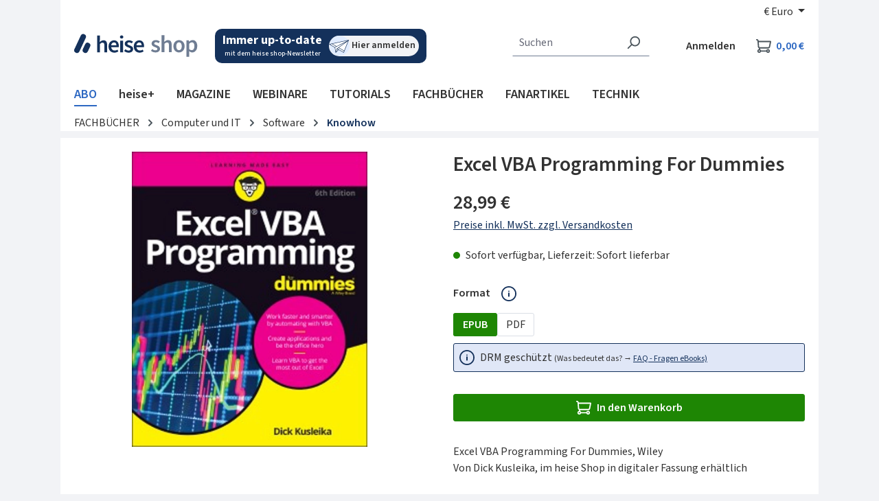

--- FILE ---
content_type: text/html; charset=UTF-8
request_url: https://shop.heise.de/9781119843092-excel-vba-programming-for-dummies-epub
body_size: 39598
content:
<!DOCTYPE html>
<html lang="de-DE"
    itemscope="itemscope"
    itemtype="https://schema.org/WebPage"
    data-consentmanagement>


    
                            
    <head>
            
            <link href="//heise.cloudimg.io" rel="dns-prefetch"/>
        <link href="//heise.cloudimg.io" rel="preconnect"/>
            <link href="//responder.wt.heise.de" rel="dns-prefetch"/>
        <link href="//responder.wt.heise.de" rel="preconnect"/>
            <link href="//prophet.heise.de" rel="dns-prefetch"/>
        <link href="//prophet.heise.de" rel="preconnect"/>
    
                <link href="//www.heise.de" rel="dns-prefetch"/>
        <link href="//www.heise.de" rel="preconnect"/>
        <script>"use strict";function _typeof(t){return(_typeof="function"==typeof Symbol&&"symbol"==typeof Symbol.iterator?function(t){return typeof t}:function(t){return t&&"function"==typeof Symbol&&t.constructor===Symbol&&t!==Symbol.prototype?"symbol":typeof t})(t)}!function(){var t=function(){var t,e,o=[],n=window,r=n;for(;r;){try{if(r.frames.__tcfapiLocator){t=r;break}}catch(t){}if(r===n.top)break;r=r.parent}t||(!function t(){var e=n.document,o=!!n.frames.__tcfapiLocator;if(!o)if(e.body){var r=e.createElement("iframe");r.style.cssText="display:none",r.name="__tcfapiLocator",e.body.appendChild(r)}else setTimeout(t,5);return!o}(),n.__tcfapi=function(){for(var t=arguments.length,n=new Array(t),r=0;r<t;r++)n[r]=arguments[r];if(!n.length)return o;"setGdprApplies"===n[0]?n.length>3&&2===parseInt(n[1],10)&&"boolean"==typeof n[3]&&(e=n[3],"function"==typeof n[2]&&n[2]("set",!0)):"ping"===n[0]?"function"==typeof n[2]&&n[2]({gdprApplies:e,cmpLoaded:!1,cmpStatus:"stub"}):o.push(n)},n.addEventListener("message",(function(t){var e="string"==typeof t.data,o={};if(e)try{o=JSON.parse(t.data)}catch(t){}else o=t.data;var n="object"===_typeof(o)&&null!==o?o.__tcfapiCall:null;n&&window.__tcfapi(n.command,n.version,(function(o,r){var a={__tcfapiReturn:{returnValue:o,success:r,callId:n.callId}};t&&t.source&&t.source.postMessage&&t.source.postMessage(e?JSON.stringify(a):a,"*")}),n.parameter)}),!1))};"undefined"!=typeof module?module.exports=t:t()}();</script>
        <script>
            window._sp_queue = [];
            window._sp_ = {
                config: {
                    accountId: 1603,
                    propertyHref: 'https://shop.heise.de',
                    baseEndpoint: 'https://cmp.heise.de',
                    gdpr: { },
                    events: {
                                            }
                }
            }
        </script>
        <script src='https://cmp.heise.de/unified/wrapperMessagingWithoutDetection.js' async></script>
                                            <meta charset="utf-8">
            
                <script>
            window._ti =  window._ti || {};
            window._ti.pageName = location.host + location.pathname;            window._ti.pageTitle = 'Excel\u0020VBA\u0020Programming\u0020For\u0020Dummies';            window._ti.currency = 'EUR';            window._ti.shopwareRoute = 'frontend.detail.page';
            
            
            
            
            
            
            
            
            
                            window._ti.contentCategory = 'Catalogue';                window._ti.contentSubcategory = 'Product Detail';                window._ti.productCost = '28.99';                window._ti.productId = '9781119843092';                window._ti.productShopwareId = '5cb14469e8264b03bef9c30335100f64';                window._ti.productName = 'Excel\u0020VBA\u0020Programming\u0020For\u0020Dummies';                window._ti.productQuantity = '1';                window._ti.shoppingCartStatus = 'view';                window._ti.productSoldOut = '';                window._ti.productCategories = JSON.parse('\u005B\u0022Hauptkatalog\u0022,\u0022FACHB\\u00dcCHER\u0022,\u0022Computer\u0020und\u0020IT\u0022,\u0022Software\u0022,\u0022Knowhow\u0022\u005D');                if(window._ti.productCategories && window._ti.productCategories[0]) {
                    window._ti.productCategory = window._ti.productCategories[0];                }
                if(window._ti.productCategories && window._ti.productCategories[1]) {
                    window._ti.productSubCategory = window._ti.productCategories[1];                }
            
            
                    </script>
    
    
            <script type="text/javascript">
            const userActionComplete = (tcData, success) => {
                if (success && (tcData.eventStatus === 'useractioncomplete')) {
                    window.sessionStorage.setItem('shopConsentJustSet', true);
                }
            }

            window._tiConfig = window._tiConfig || {
                tiDomain: "responder.wt.heise.de",
                tiId: "288689636920174",
                option: {}
            };

            if (window.sessionStorage.getItem('shopConsentJustSet')) {
                window.sessionStorage.removeItem('shopConsentJustSet');
                window.location.hash = 'fb_xd_fragment';
            }
            if (document.cookie.indexOf('sw_MappIntelligence') !== -1 || false || true) {
                (function(a,d,c,f){a.wts=a.wts||[];var g=function(b){var a="";b.customDomain&&b.customPath?a=b.customDomain+"/"+b.customPath:b.tiDomain&&b.tiId&&(a=b.tiDomain+"/resp/api/get/"+b.tiId+"?url="+encodeURIComponent("https://"+d.location.host+"/")+"&v=5");if(b.option)for(var c in b.option)a+="&"+c+"="+encodeURIComponent(b.option[c]);return a};if(-1===d.cookie.indexOf("wt_r=1")){var e=d.getElementsByTagName(c)[0];c=d.createElement(c);c.async=!0;c.onload=function(){if("undefined"!==typeof a.wt_r&&!isNaN(a.wt_r)){var b=
                    new Date,c=b.getTime()+1E3*parseInt(a.wt_r);b.setTime(c);d.cookie="wt_r=1;path=/;expires="+b.toUTCString()}};c.onerror=function(){"undefined"!==typeof a.wt_mcp_hide&&"function"===typeof a.wt_mcp_hide.show&&(a.wt_mcp_hide.show(),a.wt_mcp_hide.show=function(){})};c.src="//"+g(f);e.parentNode.insertBefore(c,e)}})(window,document,"script",_tiConfig);window.wts=window.wts||[];window.wts.push(['_ps', 256, '1.4.0']);
            }

            setTimeout(() => {
                if (window.location.hash == '#fb_xd_fragment') {
                    history.replaceState(null, '', window.location.href.replace('#fb_xd_fragment', ''));
                    window.location.hash = '';
                }
            }, 750);
            __tcfapi('addEventListener', 2, userActionComplete);
        </script>
    

    <script type="text/javascript">
        var ls = JSON.parse(window.localStorage.getItem('akwaConfig-v2'));
        if (ls && ls.consent && ls.consent[820]) {
            var kameleoonLoadingTimeout = 1000;
            window.kameleoonQueue = window.kameleoonQueue || [];
            window.kameleoonStartLoadTime = new Date().getTime();
            if (! document.getElementById("kameleoonLoadingStyleSheet") && ! window.kameleoonDisplayPageTimeOut) {
                var kameleoonS = document.getElementsByTagName("script")[0];
                var kameleoonCc = "* { visibility: hidden !important; background-image: none !important; }";
                var kameleoonStn = document.createElement("style");
                kameleoonStn.type = "text/css";
                kameleoonStn.id = "kameleoonLoadingStyleSheet";
                if (kameleoonStn.styleSheet) {
                    kameleoonStn.styleSheet.cssText = kameleoonCc;
                } else {
                    kameleoonStn.appendChild(document.createTextNode(kameleoonCc));
                }
                kameleoonS.parentNode.insertBefore(kameleoonStn, kameleoonS);
                window.kameleoonDisplayPage = function(fromEngine) {
                    if (!fromEngine) {
                        window.kameleoonTimeout = true;
                    }
                    if (kameleoonStn.parentNode) {
                        kameleoonStn.parentNode.removeChild(kameleoonStn);
                    }
                };
                window.kameleoonDisplayPageTimeOut = window.setTimeout(window.kameleoonDisplayPage, kameleoonLoadingTimeout);
            }
            var kameleoonScript = document.createElement('script');
            kameleoonScript.async = true;
            kameleoonScript.src = '//yxsu5ufd2m.kameleoon.eu/kameleoon.js';
            document.getElementsByTagName('head')[0].appendChild(kameleoonScript);
        }
    </script>

                            <meta name="viewport"
                      content="width=device-width, initial-scale=1, shrink-to-fit=no">
            
                            <meta name="author"
                      content="">
                <meta name="robots"
                      content="index,follow">
                <meta name="revisit-after"
                      content="15 days">
                <meta name="keywords"
                      content="">
                <meta name="description"
                      content="FIND OUT WHAT EXCEL IS CAPABLE OF WITH THIS STEP-BY-STEP GUIDE TO VBAShort of changing the tires on your car, Microsoft Excel can do pretty much anything. And the possibilities are even more endless when you learn to program with Excel Visual Basic for A…">
            
                <meta property="og:type"
          content="product">
    <meta property="og:site_name"
          content="shop.heise.de">
    <meta property="og:url"
          content="https://shop.heise.de/9781119843092-excel-vba-programming-for-dummies-epub">
    <meta property="og:title"
          content="Excel VBA Programming For Dummies | heise shop">

    <meta property="og:description"
          content="FIND OUT WHAT EXCEL IS CAPABLE OF WITH THIS STEP-BY-STEP GUIDE TO VBAShort of changing the tires on your car, Microsoft Excel can do pretty much anything. And the possibilities are even more endless when you learn to program with Excel Visual Basic for A…">
    <meta property="og:image"
          content="https://heise.cloudimg.io/v7/_shop-heise-de_/assets/a/9/d/e/a9deb09f8454f983839e1fa9177977d97a1cd92c_9fe25ea3941cbdf7a46c40497f0d587b_media_cover_17794424_295_295_5cf9186086.jpg?optipress=2">

    
            <meta property="product:price:amount"
          content="28.99">
    <meta property="product:price:currency"
          content="EUR">
    <meta property="product:product_link"
          content="https://shop.heise.de/9781119843092-excel-vba-programming-for-dummies-epub">

    <meta name="twitter:card"
          content="product">
    <meta name="twitter:site"
          content="shop.heise.de">
    <meta name="twitter:title"
          content="Excel VBA Programming For Dummies | heise shop">
    <meta name="twitter:description"
          content="FIND OUT WHAT EXCEL IS CAPABLE OF WITH THIS STEP-BY-STEP GUIDE TO VBAShort of changing the tires on your car, Microsoft Excel can do pretty much anything. And the possibilities are even more endless when you learn to program with Excel Visual Basic for A…">
    <meta name="twitter:image"
          content="https://heise.cloudimg.io/v7/_shop-heise-de_/assets/a/9/d/e/a9deb09f8454f983839e1fa9177977d97a1cd92c_9fe25ea3941cbdf7a46c40497f0d587b_media_cover_17794424_295_295_5cf9186086.jpg?optipress=2">

                            <meta itemprop="copyrightHolder"
                      content="shop.heise.de">
                <meta itemprop="copyrightYear"
                      content="">
                <meta itemprop="isFamilyFriendly"
                      content="false">
                <meta itemprop="image"
                      content="/media/45/fd/2f/1713872773/heise_shop.png">
            
                                            <meta name="theme-color"
                      content="#f2f3f6">
                            
                                                


                    <link rel="icon" href="/media/4d/9b/2e/1761815117/favicon-32x32.png">
        
                                <link rel="apple-touch-icon"
                  href="/media/13/61/40/1761815145/apple-touch-icon-180x180.png">
                    
            
    
    <link rel="canonical" href="https://shop.heise.de/9781119843092-excel-vba-programming-for-dummies-epub">

                    <title itemprop="name">
                    Excel VBA Programming For Dummies            </title>
        
                                                                            <link rel="stylesheet"
                      href="https://shop.heise.de/theme/8b78ad964d2b6e6d4600dccb3a44a7c2/css/all.css?1769410631">
                                    

            <link rel="stylesheet" href="https://www.heise.de/assets/akwa/v24/css/akwa-shop.css">
    
                        
    <script>
        window.features = JSON.parse('\u007B\u0022V6_5_0_0\u0022\u003Atrue,\u0022v6.5.0.0\u0022\u003Atrue,\u0022V6_6_0_0\u0022\u003Atrue,\u0022v6.6.0.0\u0022\u003Atrue,\u0022V6_7_0_0\u0022\u003Atrue,\u0022v6.7.0.0\u0022\u003Atrue,\u0022V6_8_0_0\u0022\u003Afalse,\u0022v6.8.0.0\u0022\u003Afalse,\u0022DISABLE_VUE_COMPAT\u0022\u003Atrue,\u0022disable.vue.compat\u0022\u003Atrue,\u0022ACCESSIBILITY_TWEAKS\u0022\u003Atrue,\u0022accessibility.tweaks\u0022\u003Atrue,\u0022TELEMETRY_METRICS\u0022\u003Afalse,\u0022telemetry.metrics\u0022\u003Afalse,\u0022FLOW_EXECUTION_AFTER_BUSINESS_PROCESS\u0022\u003Afalse,\u0022flow.execution.after.business.process\u0022\u003Afalse,\u0022PERFORMANCE_TWEAKS\u0022\u003Afalse,\u0022performance.tweaks\u0022\u003Afalse,\u0022CACHE_CONTEXT_HASH_RULES_OPTIMIZATION\u0022\u003Afalse,\u0022cache.context.hash.rules.optimization\u0022\u003Afalse,\u0022CACHE_REWORK\u0022\u003Afalse,\u0022cache.rework\u0022\u003Afalse,\u0022DEFERRED_CART_ERRORS\u0022\u003Afalse,\u0022deferred.cart.errors\u0022\u003Afalse,\u0022PRODUCT_ANALYTICS\u0022\u003Afalse,\u0022product.analytics\u0022\u003Afalse,\u0022REPEATED_PAYMENT_FINALIZE\u0022\u003Afalse,\u0022repeated.payment.finalize\u0022\u003Afalse,\u0022METEOR_TEXT_EDITOR\u0022\u003Afalse,\u0022meteor.text.editor\u0022\u003Afalse,\u0022SSO\u0022\u003Afalse,\u0022sso\u0022\u003Afalse,\u0022STOCK_HANDLING\u0022\u003Afalse,\u0022stock.handling\u0022\u003Afalse,\u0022ADMIN_VITE\u0022\u003Afalse,\u0022admin.vite\u0022\u003Afalse,\u0022RULE_BUILDER\u0022\u003Atrue,\u0022rule.builder\u0022\u003Atrue,\u0022FLOW_BUILDER\u0022\u003Atrue,\u0022flow.builder\u0022\u003Atrue,\u0022CUSTOM_PRICES\u0022\u003Atrue,\u0022custom.prices\u0022\u003Atrue,\u0022SUBSCRIPTIONS\u0022\u003Afalse,\u0022subscriptions\u0022\u003Afalse,\u0022ADVANCED_SEARCH\u0022\u003Afalse,\u0022advanced.search\u0022\u003Afalse,\u0022MULTI_INVENTORY\u0022\u003Afalse,\u0022multi.inventory\u0022\u003Afalse,\u0022RETURNS_MANAGEMENT\u0022\u003Afalse,\u0022returns.management\u0022\u003Afalse,\u0022TEXT_GENERATOR\u0022\u003Atrue,\u0022text.generator\u0022\u003Atrue,\u0022CHECKOUT_SWEETENER\u0022\u003Afalse,\u0022checkout.sweetener\u0022\u003Afalse,\u0022IMAGE_CLASSIFICATION\u0022\u003Afalse,\u0022image.classification\u0022\u003Afalse,\u0022PROPERTY_EXTRACTOR\u0022\u003Atrue,\u0022property.extractor\u0022\u003Atrue,\u0022REVIEW_SUMMARY\u0022\u003Afalse,\u0022review.summary\u0022\u003Afalse,\u0022REVIEW_TRANSLATOR\u0022\u003Afalse,\u0022review.translator\u0022\u003Afalse,\u0022CONTENT_GENERATOR\u0022\u003Afalse,\u0022content.generator\u0022\u003Afalse,\u0022EXPORT_ASSISTANT\u0022\u003Atrue,\u0022export.assistant\u0022\u003Atrue,\u0022QUICK_ORDER\u0022\u003Atrue,\u0022quick.order\u0022\u003Atrue,\u0022EMPLOYEE_MANAGEMENT\u0022\u003Atrue,\u0022employee.management\u0022\u003Atrue,\u0022QUOTE_MANAGEMENT\u0022\u003Atrue,\u0022quote.management\u0022\u003Atrue,\u0022NATURAL_LANGUAGE_SEARCH\u0022\u003Atrue,\u0022natural.language.search\u0022\u003Atrue,\u0022IMAGE_UPLOAD_SEARCH\u0022\u003Atrue,\u0022image.upload.search\u0022\u003Atrue,\u0022ORDER_APPROVAL\u0022\u003Atrue,\u0022order.approval\u0022\u003Atrue,\u0022SPATIAL_CMS_ELEMENT\u0022\u003Afalse,\u0022spatial.cms.element\u0022\u003Afalse,\u0022SHOPPING_LISTS\u0022\u003Atrue,\u0022shopping.lists\u0022\u003Atrue,\u0022TEXT_TO_IMAGE_GENERATION\u0022\u003Atrue,\u0022text.to.image.generation\u0022\u003Atrue,\u0022SPATIAL_SCENE_EDITOR\u0022\u003Afalse,\u0022spatial.scene.editor\u0022\u003Afalse,\u0022CAPTCHA\u0022\u003Atrue,\u0022captcha\u0022\u003Atrue,\u0022ORGANIZATION_UNITS\u0022\u003Atrue,\u0022organization.units\u0022\u003Atrue,\u0022ADVANCED_PRODUCT_CATALOGS\u0022\u003Atrue,\u0022advanced.product.catalogs\u0022\u003Atrue,\u0022BUDGET_MANAGEMENT\u0022\u003Atrue,\u0022budget.management\u0022\u003Atrue\u007D');
    </script>
        

            <script src="https://www.heise.de/assets/akwa/v24/js/akwa-shop.js" defer></script>
    
                                                
                        

            <script>
            !function(f,n) {
                if(f.fbq)return;
                n=f.fbq=function(){n.callMethod? n.callMethod.apply(n,arguments):n.queue.push(arguments)};
                if(!f._fbq)f._fbq=n;
                n.push=n;n.loaded=!0;
                n.version='2.0';
                n.queue=[];
            }(window);

            fbq('init', '706480861128713');
            fbq('track', 'PageView');
        </script>
        <a-script src="https://shop.heise.de/bundles/heiseconsent/meta-pixel.js?1769410663" name="Metapixel" needs-consent></a-script>
    
                                
            

    
                
        
            		                            <script>
                window.activeNavigationId = '82d890f6d1c94d08a977c7dbf522462f';
                window.activeRoute = 'frontend.detail.page';
                window.activeRouteParameters = '\u007B\u0022_httpCache\u0022\u003Atrue,\u0022productId\u0022\u003A\u00225cb14469e8264b03bef9c30335100f64\u0022\u007D';
                window.router = {
                    'frontend.cart.offcanvas': '/checkout/offcanvas',
                    'frontend.cookie.offcanvas': '/cookie/offcanvas',
                    'frontend.cookie.groups': '/cookie/groups',
                    'frontend.checkout.finish.page': '/checkout/finish',
                    'frontend.checkout.info': '/widgets/checkout/info',
                    'frontend.menu.offcanvas': '/widgets/menu/offcanvas',
                    'frontend.cms.page': '/widgets/cms',
                    'frontend.cms.navigation.page': '/widgets/cms/navigation',
                    'frontend.country.country-data': '/country/country-state-data',
                    'frontend.app-system.generate-token': '/app-system/Placeholder/generate-token',
                    'frontend.gateway.context': '/gateway/context',
                    'frontend.cookie.consent.offcanvas': '/cookie/consent-offcanvas',
                    'frontend.account.login.page': '/account/login',
                    };
                window.salesChannelId = 'd53e964443a6429291b27158392d5c20';
            </script>
        

            
    

            <script>
            window.router = {
                ...window.router,
                'frontend.account.advanced-product-catalogs.categories': '/account/advanced-product-catalogs/categories',
                'frontend.account.advanced-product-catalogs.categories.search': '/account/advanced-product-catalogs/categories/search',
                'frontend.account.advanced-product-catalogs.save': '/account/advanced-product-catalogs/save'
            }
        </script>
    

            <script>
            window.router = {
                ...window.router,
                'frontend.budget.recipients.delete': '/budget/id/recipients/delete',
                'frontend.budget.recipients.store': '/budget/id/recipients',
                'frontend.budgets.employees': '/budget/employees',
                'frontend.budgets.organizations': '/budget/organizations',
            }
        </script>
    

    <script>
        window.router['frontend.product.review.translate'] = '/translate-review';
    </script>

                                <script>
                
                window.breakpoints = JSON.parse('\u007B\u0022xs\u0022\u003A0,\u0022sm\u0022\u003A576,\u0022md\u0022\u003A768,\u0022lg\u0022\u003A992,\u0022xl\u0022\u003A1200,\u0022xxl\u0022\u003A1400\u007D');
            </script>
        
        
                        
                        
    <script>
        window.validationMessages = JSON.parse('\u007B\u0022required\u0022\u003A\u0022Die\u0020Eingabe\u0020darf\u0020nicht\u0020leer\u0020sein.\u0022,\u0022email\u0022\u003A\u0022Ung\\u00fcltige\u0020E\u002DMail\u002DAdresse.\u0020Die\u0020E\u002DMail\u0020ben\\u00f6tigt\u0020das\u0020Format\u0020\\\u0022nutzer\u0040beispiel.de\\\u0022.\u0022,\u0022confirmation\u0022\u003A\u0022Ihre\u0020Eingaben\u0020sind\u0020nicht\u0020identisch.\u0022,\u0022minLength\u0022\u003A\u0022Die\u0020Eingabe\u0020ist\u0020zu\u0020kurz.\u0022,\u0022grecaptcha\u0022\u003A\u0022Bitte\u0020akzeptieren\u0020Sie\u0020die\u0020technisch\u0020erforderlichen\u0020Cookies,\u0020um\u0020die\u0020reCAPTCHA\u002D\\u00dcberpr\\u00fcfung\u0020zu\u0020erm\\u00f6glichen.\u0022\u007D');
    </script>
        
                                                        <script>
                        window.themeJsPublicPath = 'https://shop.heise.de/theme/8b78ad964d2b6e6d4600dccb3a44a7c2/js/';
                    </script>
                                            <script type="text/javascript" src="https://shop.heise.de/theme/8b78ad964d2b6e6d4600dccb3a44a7c2/js/storefront/storefront.js?1769410631" defer></script>
                                            <script type="text/javascript" src="https://shop.heise.de/theme/8b78ad964d2b6e6d4600dccb3a44a7c2/js/mapp-intelligence/mapp-intelligence.js?1769410631" defer></script>
                                            <script type="text/javascript" src="https://shop.heise.de/theme/8b78ad964d2b6e6d4600dccb3a44a7c2/js/payone-payment/payone-payment.js?1769410631" defer></script>
                                            <script type="text/javascript" src="https://shop.heise.de/theme/8b78ad964d2b6e6d4600dccb3a44a7c2/js/heise-payone-extension/heise-payone-extension.js?1769410631" defer></script>
                                            <script type="text/javascript" src="https://shop.heise.de/theme/8b78ad964d2b6e6d4600dccb3a44a7c2/js/heise-newsletter/heise-newsletter.js?1769410631" defer></script>
                                            <script type="text/javascript" src="https://shop.heise.de/theme/8b78ad964d2b6e6d4600dccb3a44a7c2/js/heise-shop-core/heise-shop-core.js?1769410631" defer></script>
                                            <script type="text/javascript" src="https://shop.heise.de/theme/8b78ad964d2b6e6d4600dccb3a44a7c2/js/subscription/subscription.js?1769410631" defer></script>
                                            <script type="text/javascript" src="https://shop.heise.de/theme/8b78ad964d2b6e6d4600dccb3a44a7c2/js/checkout-sweetener/checkout-sweetener.js?1769410631" defer></script>
                                            <script type="text/javascript" src="https://shop.heise.de/theme/8b78ad964d2b6e6d4600dccb3a44a7c2/js/text-translator/text-translator.js?1769410631" defer></script>
                                            <script type="text/javascript" src="https://shop.heise.de/theme/8b78ad964d2b6e6d4600dccb3a44a7c2/js/employee-management/employee-management.js?1769410631" defer></script>
                                            <script type="text/javascript" src="https://shop.heise.de/theme/8b78ad964d2b6e6d4600dccb3a44a7c2/js/quick-order/quick-order.js?1769410631" defer></script>
                                            <script type="text/javascript" src="https://shop.heise.de/theme/8b78ad964d2b6e6d4600dccb3a44a7c2/js/advanced-search/advanced-search.js?1769410631" defer></script>
                                            <script type="text/javascript" src="https://shop.heise.de/theme/8b78ad964d2b6e6d4600dccb3a44a7c2/js/captcha/captcha.js?1769410631" defer></script>
                                            <script type="text/javascript" src="https://shop.heise.de/theme/8b78ad964d2b6e6d4600dccb3a44a7c2/js/quote-management/quote-management.js?1769410631" defer></script>
                                            <script type="text/javascript" src="https://shop.heise.de/theme/8b78ad964d2b6e6d4600dccb3a44a7c2/js/a-i-search/a-i-search.js?1769410631" defer></script>
                                            <script type="text/javascript" src="https://shop.heise.de/theme/8b78ad964d2b6e6d4600dccb3a44a7c2/js/spatial-cms-element/spatial-cms-element.js?1769410631" defer></script>
                                            <script type="text/javascript" src="https://shop.heise.de/theme/8b78ad964d2b6e6d4600dccb3a44a7c2/js/order-approval/order-approval.js?1769410631" defer></script>
                                            <script type="text/javascript" src="https://shop.heise.de/theme/8b78ad964d2b6e6d4600dccb3a44a7c2/js/shopping-list/shopping-list.js?1769410631" defer></script>
                                            <script type="text/javascript" src="https://shop.heise.de/theme/8b78ad964d2b6e6d4600dccb3a44a7c2/js/organization-unit/organization-unit.js?1769410631" defer></script>
                                            <script type="text/javascript" src="https://shop.heise.de/theme/8b78ad964d2b6e6d4600dccb3a44a7c2/js/advanced-product-catalogs/advanced-product-catalogs.js?1769410631" defer></script>
                                            <script type="text/javascript" src="https://shop.heise.de/theme/8b78ad964d2b6e6d4600dccb3a44a7c2/js/budget-management/budget-management.js?1769410631" defer></script>
                                            <script type="text/javascript" src="https://shop.heise.de/theme/8b78ad964d2b6e6d4600dccb3a44a7c2/js/heise-consent/heise-consent.js?1769410631" defer></script>
                                            <script type="text/javascript" src="https://shop.heise.de/theme/8b78ad964d2b6e6d4600dccb3a44a7c2/js/heise-shop-theme/heise-shop-theme.js?1769410631" defer></script>
                                                            </head>

        <body class="is-ctl-product is-act-index is-active-route-frontend-detail-page">

            
                
    
    
            <div id="page-top" class="skip-to-content bg-primary-subtle text-primary-emphasis overflow-hidden" tabindex="-1">
            <div class="container skip-to-content-container d-flex justify-content-center visually-hidden-focusable">
                                                                                        <a href="#content-main" class="skip-to-content-link d-inline-flex text-decoration-underline m-1 p-2 fw-bold gap-2">
                                Zum Hauptinhalt springen
                            </a>
                                            
                                                                        <a href="#header-main-search-input" class="skip-to-content-link d-inline-flex text-decoration-underline m-1 p-2 fw-bold gap-2 d-none d-sm-block">
                                Zur Suche springen
                            </a>
                                            
                                                                        <a href="#main-navigation-menu" class="skip-to-content-link d-inline-flex text-decoration-underline m-1 p-2 fw-bold gap-2 d-none d-lg-block">
                                Zur Hauptnavigation springen
                            </a>
                                                                        </div>
        </div>
        
            <div class="creative-sitebar">
        <div id="creative-sitebar-left" class="creative-sitebar__aside creative-sitebar__aside--left"></div>
        <div class="creative-sitebar__content"></div>
        <div id="creative-sitebar-right" class="creative-sitebar__aside creative-sitebar__aside--right"></div>
    </div>
        
                        <noscript class="noscript-main">
                
    <div role="alert"
         aria-live="polite"
         class="alert alert-info d-flex align-items-center">

                                                                        
                                                    <span class="icon icon-info" aria-hidden="true">
                                        <svg xmlns="http://www.w3.org/2000/svg" xmlns:xlink="http://www.w3.org/1999/xlink" width="24" height="24" viewBox="0 0 24 24"><defs><path d="M12 7c.5523 0 1 .4477 1 1s-.4477 1-1 1-1-.4477-1-1 .4477-1 1-1zm1 9c0 .5523-.4477 1-1 1s-1-.4477-1-1v-5c0-.5523.4477-1 1-1s1 .4477 1 1v5zm11-4c0 6.6274-5.3726 12-12 12S0 18.6274 0 12 5.3726 0 12 0s12 5.3726 12 12zM12 2C6.4772 2 2 6.4772 2 12s4.4772 10 10 10 10-4.4772 10-10S17.5228 2 12 2z" id="icons-default-info" /></defs><use xlink:href="#icons-default-info" fill="#758CA3" fill-rule="evenodd" /></svg>
                    </span>                                                    
                                    
                    <div class="alert-content-container">
                                                    
                                                            Um unseren Shop in vollem Umfang nutzen zu können, empfehlen wir Ihnen Javascript in Ihrem Browser zu aktivieren.
                                    
                                                                </div>
            </div>
            </noscript>
        
                                
    
        <header class="header-main">
                            <div class="container">
                                    <div class="top-bar d-none d-lg-block">
        
                            <nav class="top-bar-nav d-flex justify-content-end gap-3"
                     aria-label="Shop-Einstellungen">
                                                            
                        
                                                            
            <div class="top-bar-nav-item top-bar-currency">
                            <form method="post"
                      action="/checkout/configure"
                      class="currency-form"
                      data-form-add-dynamic-redirect="true">
                                            <div class="currencies-menu dropdown">
                                                            <button class="btn dropdown-toggle top-bar-nav-btn"
                                        type="button"
                                        id="currenciesDropdown-top-bar"
                                        data-bs-toggle="dropdown"
                                        aria-haspopup="true"
                                        aria-expanded="false"
                                        aria-label="Währung ändern (Euro ist die aktuelle Währung)">
                                                                            <span aria-hidden="true">€</span>
                                        <span class="top-bar-nav-text">Euro</span>
                                                                    </button>
                            
                                                            <ul class="top-bar-list dropdown-menu dropdown-menu-end"
                                    aria-label="Verfügbare Währungen">
                                                                            
                                                                                    <li class="top-bar-list-item">
                                                                                                    <button class="dropdown-item d-flex gap-1" type="submit" name="currencyId" id="top-bar-0ed902c4f9f749dca90f7d23647c6222" value="0ed902c4f9f749dca90f7d23647c6222">
                                                        <span aria-hidden="true" class="top-bar-list-item-currency-symbol">CHF</span>
                                                        Schweizer Franken
                                                    </button>
                                                                                            </li>
                                                                                                                    
                                                                                    <li class="top-bar-list-item">
                                                                                                    <button class="dropdown-item d-flex gap-1 active" type="submit" name="currencyId" id="top-bar-b7d2554b0ce847cd82f3ac9bd1c0dfca" value="b7d2554b0ce847cd82f3ac9bd1c0dfca">
                                                        <span aria-hidden="true" class="top-bar-list-item-currency-symbol">€</span>
                                                        Euro
                                                    </button>
                                                                                            </li>
                                                                                                            </ul>
                                                    </div>
                    
                                    </form>
                    </div>
                                        </nav>
                        </div>
    
                <div class="row align-items-center header-row">
                            <div class="col-12 col-lg-auto header-logo-col pb-sm-2 my-3 m-lg-0">
                        <div class="header-logo-main text-center">
                    <a class="header-logo-main-link"
               href="/"
               title="Zur Startseite gehen">
                    <img src="https://shop.heise.de/theme/5ef02a72d5f34ceab1dca5afb4eb7ed2/assets/images/logos/heise-shop.svg?1769410631"
        alt="Zur Startseite gehen"
        class="img-fluid header-logo-main-img">
            </a>
            </div>
                </div>
            
                            <div class="col-12 order-2 col-sm order-sm-1 header-search-col">
                    <div class="row">
                        <div class="col-sm-auto d-none d-sm-block d-lg-none">
                                                            <div class="nav-main-toggle">
                                                                            <button
                                            class="btn nav-main-toggle-btn header-actions-btn"
                                            type="button"
                                            data-off-canvas-menu="true"
                                            aria-label="Menü"
                                        >
                                                                                            <span class="icon icon-stack" aria-hidden="true">
                                        <svg xmlns="http://www.w3.org/2000/svg" xmlns:xlink="http://www.w3.org/1999/xlink" width="24" height="24" viewBox="0 0 24 24"><defs><path d="M3 13c-.5523 0-1-.4477-1-1s.4477-1 1-1h18c.5523 0 1 .4477 1 1s-.4477 1-1 1H3zm0-7c-.5523 0-1-.4477-1-1s.4477-1 1-1h18c.5523 0 1 .4477 1 1s-.4477 1-1 1H3zm0 14c-.5523 0-1-.4477-1-1s.4477-1 1-1h18c.5523 0 1 .4477 1 1s-.4477 1-1 1H3z" id="icons-default-stack" /></defs><use xlink:href="#icons-default-stack" fill="#758CA3" fill-rule="evenodd" /></svg>
                    </span>                                                                                    </button>
                                                                    </div>
                                                    </div>
                        <div class="col">
                            
    <div class="newsletter-widget">
    <a href="https://www.heise.de/newsletter/anmeldung.html?id=heise-shop&amp;wt_mc=intern.shop.shop.shnl.hs-top.display.display" aria-label="Mit dem heise shop-Newsletter immer up-to-date sein. Hier können Sie sich anmelden.">
        <div class="newsletter-widget__text">
            <span class="bold">
                Immer up-to-date
            </span>
            <span>
                mit dem heise shop-Newsletter
            </span>
        </div>
        <div class="newsletter-widget__link">
            <img class="image" alt="Silhouettenzeichnung eines simplen Papierfliegers" src="https://shop.heise.de/theme/5ef02a72d5f34ceab1dca5afb4eb7ed2/assets/images/icons/illustration-newsletter.svg?1769410631" />
            <span class="label">
                Hier anmelden
            </span>
        </div>
    </a>
</div>
        <div class="collapse"
         id="searchCollapse">
        <div class="header-search my-2 m-sm-auto">
                
    
                    <form action="/search"
                      method="get"
                      data-search-widget="true"
                      data-search-widget-options="{&quot;searchWidgetMinChars&quot;:2}"
                      data-url="/suggest?search="
                      class="header-search-form js-search-form">
                                            <div class="input-group">
                                                            <input
                                    type="search"
                                    id="header-main-search-input"
                                    name="search"
                                    class="form-control header-search-input"
                                    autocomplete="off"
                                    autocapitalize="off"
                                    placeholder="Suchen"
                                    aria-label="Suchen"
                                    role="combobox"
                                    aria-autocomplete="list"
                                    aria-controls="search-suggest-listbox"
                                    aria-expanded="false"
                                    aria-describedby="search-suggest-result-info"
                                    value="">
                            
                                                            <button type="submit"
                                        class="btn header-search-btn"
                                        aria-label="Suchen">
                                    <span class="header-search-icon">
                                        <span class="icon icon-search" aria-hidden="true">
                                        <svg xmlns="http://www.w3.org/2000/svg" xmlns:xlink="http://www.w3.org/1999/xlink" width="24" height="24" viewBox="0 0 24 24"><defs><path d="M10.0944 16.3199 4.707 21.707c-.3905.3905-1.0237.3905-1.4142 0-.3905-.3905-.3905-1.0237 0-1.4142L8.68 14.9056C7.6271 13.551 7 11.8487 7 10c0-4.4183 3.5817-8 8-8s8 3.5817 8 8-3.5817 8-8 8c-1.8487 0-3.551-.627-4.9056-1.6801zM15 16c3.3137 0 6-2.6863 6-6s-2.6863-6-6-6-6 2.6863-6 6 2.6863 6 6 6z" id="icons-default-search" /></defs><use xlink:href="#icons-default-search" fill="#758CA3" fill-rule="evenodd" /></svg>
                    </span>                                    </span>
                                </button>
                            
                                                            <button class="btn header-close-btn js-search-close-btn d-none"
                                        type="button"
                                        aria-label="Die Dropdown-Suche schließen">
                                    <span class="header-close-icon">
                                        <span class="icon icon-x" aria-hidden="true">
                                        <svg xmlns="http://www.w3.org/2000/svg" xmlns:xlink="http://www.w3.org/1999/xlink" width="24" height="24" viewBox="0 0 24 24"><defs><path d="m10.5858 12-7.293-7.2929c-.3904-.3905-.3904-1.0237 0-1.4142.3906-.3905 1.0238-.3905 1.4143 0L12 10.5858l7.2929-7.293c.3905-.3904 1.0237-.3904 1.4142 0 .3905.3906.3905 1.0238 0 1.4143L13.4142 12l7.293 7.2929c.3904.3905.3904 1.0237 0 1.4142-.3906.3905-1.0238.3905-1.4143 0L12 13.4142l-7.2929 7.293c-.3905.3904-1.0237.3904-1.4142 0-.3905-.3906-.3905-1.0238 0-1.4143L10.5858 12z" id="icons-default-x" /></defs><use xlink:href="#icons-default-x" fill="#758CA3" fill-rule="evenodd" /></svg>
                    </span>                                    </span>
                                </button>
                                                    </div>
                                    </form>
            
        </div>
    </div>

                        </div>
                    </div>
                </div>
            
                            <div class="col-12 order-1 col-sm-auto order-sm-2 header-actions-col">
                    <div class="row g-0">
                                                    <div class="col d-sm-none">
                                <div class="menu-button">
                                                                            <button
                                            class="btn nav-main-toggle-btn header-actions-btn"
                                            type="button"
                                            data-off-canvas-menu="true"
                                            aria-label="Menü"
                                        >
                                                                                            <span class="icon icon-stack" aria-hidden="true">
                                        <svg xmlns="http://www.w3.org/2000/svg" xmlns:xlink="http://www.w3.org/1999/xlink" width="24" height="24" viewBox="0 0 24 24"><use xlink:href="#icons-default-stack" fill="#758CA3" fill-rule="evenodd" /></svg>
                    </span>                                                                                    </button>
                                                                    </div>
                            </div>
                        
                                                    <div class="col-auto d-sm-none">
                                <div class="search-toggle">
                                    <button class="btn header-actions-btn search-toggle-btn js-search-toggle-btn collapsed"
                                            type="button"
                                            data-bs-toggle="collapse"
                                            data-bs-target="#searchCollapse"
                                            aria-expanded="false"
                                            aria-controls="searchCollapse"
                                            aria-label="Suchen">
                                        <span class="icon icon-search" aria-hidden="true">
                                        <svg xmlns="http://www.w3.org/2000/svg" xmlns:xlink="http://www.w3.org/1999/xlink" width="24" height="24" viewBox="0 0 24 24"><use xlink:href="#icons-default-search" fill="#758CA3" fill-rule="evenodd" /></svg>
                    </span>                                    </button>
                                </div>
                            </div>
                        
                        
                                                    <div class="col-auto">
                                <div class="account-menu">
                                        <div class="dropdown">
            <button class="btn account-menu-btn header-actions-btn"
        type="button"
        id="accountWidget"
        data-account-menu="true"
        data-bs-toggle="dropdown"
        aria-haspopup="true"
        aria-expanded="false"
            >
                   Anmelden
            </button>

                    <div class="dropdown-menu dropdown-menu-end account-menu-dropdown js-account-menu-dropdown"
                 aria-labelledby="accountWidget">
                

        
            <div class="offcanvas-header">
                            <button class="btn btn-secondary offcanvas-close js-offcanvas-close">
                                            <span class="icon icon-x icon-sm" aria-hidden="true">
                                        <svg xmlns="http://www.w3.org/2000/svg" xmlns:xlink="http://www.w3.org/1999/xlink" width="24" height="24" viewBox="0 0 24 24"><use xlink:href="#icons-default-x" fill="#758CA3" fill-rule="evenodd" /></svg>
                    </span>                    
                                            Menü schließen
                                    </button>
                    </div>
    
            <div class="offcanvas-body">
                <div class="account-menu">
                                                <div class="dropdown-header account-menu-header">
                    Ihr Konto
                </div>
                    
    
                                    <div class="account-menu-login">
                                            <a href="/account/login"
                           title="Anmelden"
                           class="btn btn-primary account-menu-login-button">
                            Anmelden
                        </a>
                    
                                            <div class="account-menu-register">
                            oder
                            <a href="/account/login"
                               title="Registrieren">
                                registrieren
                            </a>
                        </div>
                                    </div>
                    
                    <div class="account-menu-links">
                    <div class="header-account-menu">
        <div class="card account-menu-inner">
                                                    
    
                                                <nav class="list-group list-group-flush account-aside-list-group">
                            	                                                                                            <a href="/account"
                                   title="Übersicht"
                                   class="list-group-item list-group-item-action account-aside-item"
                                   >
                                    Übersicht
                                </a>
                            
                                                                <a href="/account/profile"
                                   title="Persönliches Profil"
                                   class="list-group-item list-group-item-action account-aside-item"
                                   >
                                    Persönliches Profil
                                </a>
                            

                
                
                                                                                                                            <a href="/account/address"
                                   title="Adressen"
                                   class="list-group-item list-group-item-action account-aside-item"
                                   >
                                    Adressen
                                </a>
                            
                                                            <a href="/account/order"
                                   title="Bestellungen"
                                   class="list-group-item list-group-item-action account-aside-item"
                                   >
                                    Bestellungen
                                </a>
                                                    





        

                

                

            
        

            
    

            
                        
        
            

	                
        	

            <a href="https://www.heise.de/sso/registration/add_subscriber_id"
           target="_blank"
           rel="noopener"
           title="Abonnements"
           class="list-group-item list-group-item-action account-aside-item">
            Abonnements
        </a>
                <a href="https://www.heise.de/select/meine-gekauften-hefte"
           target="_blank"
           rel="noopener"
           title="Meine Hefte"
           class="list-group-item list-group-item-action account-aside-item">
            Meine Hefte
        </a>
                        </nav>
                            
                                                </div>
    </div>
            </div>
            </div>
        </div>
                </div>
            </div>
                                </div>
                            </div>
                        
                                                    <div class="col-auto">
                                <div
                                    class="header-cart"
                                    data-off-canvas-cart="true"
                                >
                                    <a
                                        class="btn header-cart-btn header-actions-btn"
                                        href="/checkout/cart"
                                        data-cart-widget="true"
                                        title="Warenkorb"
                                        aria-labelledby="cart-widget-aria-label"
                                        aria-haspopup="true"
                                    >
                                            <span class="header-cart-icon">
        <span class="icon icon-cart" aria-hidden="true">
                                        <svg xmlns="http://www.w3.org/2000/svg" xmlns:xlink="http://www.w3.org/1999/xlink" width="24" height="24" viewBox="0 0 24 24"><defs><path d="M7.8341 20.9863C7.4261 22.1586 6.3113 23 5 23c-1.6569 0-3-1.3431-3-3 0-1.397.9549-2.571 2.2475-2.9048l.4429-1.3286c-1.008-.4238-1.7408-1.3832-1.8295-2.5365l-.7046-9.1593A1.1598 1.1598 0 0 0 1 3c-.5523 0-1-.4477-1-1s.4477-1 1-1c1.651 0 3.0238 1.2712 3.1504 2.9174L23 3.9446c.6306 0 1.1038.5766.9808 1.195l-1.6798 8.4456C22.0218 14.989 20.7899 16 19.3586 16H6.7208l-.4304 1.291a3.0095 3.0095 0 0 1 1.5437 1.7227C7.8881 19.0047 7.9435 19 8 19h8.1707c.4118-1.1652 1.523-2 2.8293-2 1.6569 0 3 1.3431 3 3s-1.3431 3-3 3c-1.3062 0-2.4175-.8348-2.8293-2H8c-.0565 0-.112-.0047-.1659-.0137zm-2.8506-1.9862C4.439 19.009 4 19.4532 4 20c0 .5523.4477 1 1 1s1-.4477 1-1c0-.5467-.4388-.991-.9834-.9999a.9923.9923 0 0 1-.033 0zM6.0231 14h13.3355a1 1 0 0 0 .9808-.805l1.4421-7.2504H4.3064l.5486 7.1321A1 1 0 0 0 5.852 14h.1247a.9921.9921 0 0 1 .0464 0zM19 21c.5523 0 1-.4477 1-1s-.4477-1-1-1-1 .4477-1 1 .4477 1 1 1z" id="icons-default-cart" /></defs><use xlink:href="#icons-default-cart" fill="#758CA3" fill-rule="evenodd" /></svg>
                    </span>    </span>
            <span class="header-cart-total d-none d-sm-inline-block ms-sm-1">0,00 €</span>

        <span
        class="visually-hidden"
        id="cart-widget-aria-label"
    >
        Warenkorb enthält 0 Positionen. Der Gesamtwert beträgt 0,00 €.
    </span>
                                    </a>
                                </div>
                            </div>
                                            </div>
                </div>
                    </div>
    

                    </div>
                    </header>
    
            <div class="nav-main">
                                <div class="container">
        
                    <nav class="navbar navbar-expand-lg main-navigation-menu"
                 id="main-navigation-menu"
                 itemscope="itemscope"
                 itemtype="https://schema.org/SiteNavigationElement"
                 data-navbar="true"
                 data-navbar-options="{&quot;pathIdList&quot;:[&quot;85f283440a6f4a968395b5dde0dfbd4e&quot;,&quot;b659d32c77fe41b19064b896f2986b99&quot;]}"
                 aria-label="Hauptnavigation"
            >
                <div class="collapse navbar-collapse" id="main_nav">
                    <ul class="navbar-nav main-navigation-menu-list flex-wrap">
                        
                                                                            
                                                                                                                                                                                                                    
                                                                                                            <li class="nav-item nav-item-85f283440a6f4a968395b5dde0dfbd4e dropdown position-static">
                                                                                            <a class="nav-link nav-item-85f283440a6f4a968395b5dde0dfbd4e-link root main-navigation-link p-2 dropdown-toggle"
                                                   href="https://shop.heise.de/zeitschriften-abo/"
                                                   data-bs-toggle="dropdown"                                                                                                      itemprop="url"
                                                   title="ABO"
                                                >
                                                                                                            <span itemprop="name" class="main-navigation-link-text">ABO</span>
                                                                                                    </a>
                                            
                                                                                                                                                <div class="dropdown-menu w-100 p-4">
                                                                
            <div class="row">
                            <div class="col">
                    <div class="navigation-flyout-category-link">
                                                                                    <a href="https://shop.heise.de/zeitschriften-abo/"
                                   itemprop="url"
                                   title="ABO">
                                        Zur Kategorie ABO
    <span class="icon icon-arrow-right icon-primary" aria-hidden="true">
                                        <svg xmlns="http://www.w3.org/2000/svg" xmlns:xlink="http://www.w3.org/1999/xlink" width="16" height="16" viewBox="0 0 16 16"><defs><path id="icons-solid-arrow-right" d="M6.7071 6.2929c-.3905-.3905-1.0237-.3905-1.4142 0-.3905.3905-.3905 1.0237 0 1.4142l3 3c.3905.3905 1.0237.3905 1.4142 0l3-3c.3905-.3905.3905-1.0237 0-1.4142-.3905-.3905-1.0237-.3905-1.4142 0L9 8.5858l-2.2929-2.293z" /></defs><use transform="rotate(-90 9 8.5)" xlink:href="#icons-solid-arrow-right" fill="#758CA3" fill-rule="evenodd" /></svg>
                    </span>                                </a>
                                                                        </div>
                </div>
            
                            <div class="col-auto">
                    <button class="navigation-flyout-close js-close-flyout-menu btn-close" aria-label="Menü schließen">
                                                                                                                            </button>
                </div>
                    </div>
    
            <div class="row navigation-flyout-content">
                            <div class="col">
                    <div class="">
                                                        
                
    <div class="row navigation-flyout-categories is-level-0">
                                                        
            <div class="col-3">
                                                                <a class="nav-item nav-item-b659d32c77fe41b19064b896f2986b99 nav-link nav-item-b659d32c77fe41b19064b896f2986b99-link navigation-flyout-link is-level-0"
                               href="https://shop.heise.de/zeitschriften-abo/ct/"
                               itemprop="url"
                                                              title="c&#039;t">
                                <span itemprop="name">c&#039;t</span>
                            </a>
                                            
    
                                                        
    </div>
                                                        
            <div class="col-3 navigation-flyout-col">
                                                                <a class="nav-item nav-item-9c0e72523a7748e8a12530548c35c486 nav-link nav-item-9c0e72523a7748e8a12530548c35c486-link navigation-flyout-link is-level-0"
                               href="https://www.heise.de/plus/abo?affiliateId=30267&amp;wt_mc=intern.abo.plus.hp_shop.shop.link.link"
                               itemprop="url"
                               target="_blank"
                               rel="noopener noreferrer"                                                               title="heise+">
                                <span itemprop="name">heise+</span>
                            </a>
                                            
    
                                                        
    </div>
                                                        
            <div class="col-3 navigation-flyout-col">
                                                                <a class="nav-item nav-item-98f38e6b7d7d49d2a7bb17d4c3405c71 nav-link nav-item-98f38e6b7d7d49d2a7bb17d4c3405c71-link navigation-flyout-link is-level-0"
                               href="https://shop.heise.de/zeitschriften-abo/make/"
                               itemprop="url"
                                                              title="Make">
                                <span itemprop="name">Make</span>
                            </a>
                                            
    
                                                        
    </div>
                                                        
            <div class="col-3 navigation-flyout-col">
                                                                <a class="nav-item nav-item-45341ae7eeb14fd59bf7cab1d451d965 nav-link nav-item-45341ae7eeb14fd59bf7cab1d451d965-link navigation-flyout-link is-level-0"
                               href="https://shop.heise.de/zeitschriften-abo/ix/"
                               itemprop="url"
                                                              title="iX">
                                <span itemprop="name">iX</span>
                            </a>
                                            
    
                                                        
    </div>
                                                        
            <div class="col-3">
                                                                <a class="nav-item nav-item-4d2a9dae616645e6a8ca92fe0345a76a nav-link nav-item-4d2a9dae616645e6a8ca92fe0345a76a-link navigation-flyout-link is-level-0"
                               href="https://shop.heise.de/zeitschriften-abo/mac-i/"
                               itemprop="url"
                                                              title="Mac &amp; i">
                                <span itemprop="name">Mac &amp; i</span>
                            </a>
                                            
    
                                                        
    </div>
                                                        
            <div class="col-3 navigation-flyout-col">
                                                                <a class="nav-item nav-item-c27deb4b12594dc79b9f72c000b5b47b nav-link nav-item-c27deb4b12594dc79b9f72c000b5b47b-link navigation-flyout-link is-level-0"
                               href="https://shop.heise.de/zeitschriften-abo/ct-fotografie/"
                               itemprop="url"
                                                              title="c&#039;t Fotografie">
                                <span itemprop="name">c&#039;t Fotografie</span>
                            </a>
                                            
    
                                                        
    </div>
                                                        
            <div class="col-3 navigation-flyout-col">
                                                                <a class="nav-item nav-item-18faf2e543b64f73b60af35da4d92faa nav-link nav-item-18faf2e543b64f73b60af35da4d92faa-link navigation-flyout-link is-level-0"
                               href="https://shop.heise.de/zeitschriften-abo/technology-review/"
                               itemprop="url"
                                                              title="MIT Technology Review">
                                <span itemprop="name">MIT Technology Review</span>
                            </a>
                                            
    
                                                        
    </div>
                                                        
            <div class="col-3 navigation-flyout-col">
                                                                <a class="nav-item nav-item-f8f6e2b9ea4d4726b7aa9e96453a86e5 nav-link nav-item-f8f6e2b9ea4d4726b7aa9e96453a86e5-link navigation-flyout-link is-level-0"
                               href="https://t3n.de/store/campaign/bc9d299e-3d70-47ef-ab9e-e1af3322517c?redeem&amp;utm_source=heise&amp;utm_medium=banner&amp;utm_campaign=t3n-abo"
                               itemprop="url"
                                                              title="t3n – digital pioneers">
                                <span itemprop="name">t3n – digital pioneers</span>
                            </a>
                                            
    
                                                        
    </div>
                                                        
            <div class="col-3">
                                                                <a class="nav-item nav-item-12ee0ab29637404ba0b89d708d6eb84e nav-link nav-item-12ee0ab29637404ba0b89d708d6eb84e-link navigation-flyout-link is-level-0"
                               href="https://pro.heise.de/security/?wt_mc=intern.abo.security.heisec.shop.navi.navi"
                               itemprop="url"
                               target="_blank"
                               rel="noopener noreferrer"                                                               title="heise security PRO">
                                <span itemprop="name">heise security PRO</span>
                            </a>
                                            
    
                                                        
    </div>
                                                        
            <div class="col-3 navigation-flyout-col">
                                                                <a class="nav-item nav-item-01905463f9c57a0ebd4342d8bcb5f720 nav-link nav-item-01905463f9c57a0ebd4342d8bcb5f720-link navigation-flyout-link is-level-0"
                               href="https://pro.heise.de/KI/?LPID=39555_HK000002_27552_999_0&amp;wt_mc=intern.fd.ki-pro.ki+pro+LP.intern.intern.intern"
                               itemprop="url"
                               target="_blank"
                               rel="noopener noreferrer"                                                               title="heise KI PRO">
                                <span itemprop="name">heise KI PRO</span>
                            </a>
                                            
    
                                                        
    </div>
            </div>
                                            </div>
                </div>
            
                                                </div>
                                                        </div>
                                                                                                                                    </li>
                                                                                                                                                                                                                                                                
                                                                                                            <li class="nav-item nav-item-3ef4c1e951474490b2dcb9542207b51c dropdown position-static">
                                                                                            <a class="nav-link nav-item-3ef4c1e951474490b2dcb9542207b51c-link root main-navigation-link p-2 no-dropdown"
                                                   href="https://www.heise.de/plus/abo?affiliateId=30267&amp;wt_mc=intern.abo.plus.hp_shop.shop.link.link"
                                                                                                                                                         itemprop="url"
                                                   title="heise+"
                                                >
                                                                                                            <span itemprop="name" class="main-navigation-link-text">heise+</span>
                                                                                                    </a>
                                            
                                                                                    </li>
                                                                                                                                                                                                                                                                
                                                                                                            <li class="nav-item nav-item-f498e2ecb84145b3a29eec8e10ec902b dropdown position-static">
                                                                                            <a class="nav-link nav-item-f498e2ecb84145b3a29eec8e10ec902b-link root main-navigation-link p-2 dropdown-toggle"
                                                   href="https://shop.heise.de/magazine/"
                                                   data-bs-toggle="dropdown"                                                                                                      itemprop="url"
                                                   title="MAGAZINE"
                                                >
                                                                                                            <span itemprop="name" class="main-navigation-link-text">MAGAZINE</span>
                                                                                                    </a>
                                            
                                                                                                                                                <div class="dropdown-menu w-100 p-4">
                                                                
            <div class="row">
                            <div class="col">
                    <div class="navigation-flyout-category-link">
                                                                                    <a href="https://shop.heise.de/magazine/"
                                   itemprop="url"
                                   title="MAGAZINE">
                                        Zur Kategorie MAGAZINE
    <span class="icon icon-arrow-right icon-primary" aria-hidden="true">
                                        <svg xmlns="http://www.w3.org/2000/svg" xmlns:xlink="http://www.w3.org/1999/xlink" width="16" height="16" viewBox="0 0 16 16"><use transform="rotate(-90 9 8.5)" xlink:href="#icons-solid-arrow-right" fill="#758CA3" fill-rule="evenodd" /></svg>
                    </span>                                </a>
                                                                        </div>
                </div>
            
                            <div class="col-auto">
                    <button class="navigation-flyout-close js-close-flyout-menu btn-close" aria-label="Menü schließen">
                                                                                                                            </button>
                </div>
                    </div>
    
            <div class="row navigation-flyout-content">
                            <div class="col">
                    <div class="">
                                                        
                
    <div class="row navigation-flyout-categories is-level-0">
                                                        
            <div class="col-3">
                                                                <a class="nav-item nav-item-69a6f52b59ab4ab793911590c57bed38 nav-link nav-item-69a6f52b59ab4ab793911590c57bed38-link navigation-flyout-link is-level-0"
                               href="https://shop.heise.de/magazine/ct-magazin/"
                               itemprop="url"
                                                              title="c&#039;t Magazin">
                                <span itemprop="name">c&#039;t Magazin</span>
                            </a>
                                            
    
                                                                    
    
    <div class="navigation-flyout-categories is-level-1">
                                                        
            <div class="">
                                                                <a class="nav-item nav-item-d93ccca7ee33479d8f0dbc2110d333b1 nav-link nav-item-d93ccca7ee33479d8f0dbc2110d333b1-link navigation-flyout-link is-level-1"
                               href="https://shop.heise.de/magazine/ct-magazin/magazine/"
                               itemprop="url"
                                                              title="Magazine">
                                <span itemprop="name">Magazine</span>
                            </a>
                                            
    
                                                        
    </div>
                                                        
            <div class="">
                                                                <a class="nav-item nav-item-111e9100e34c4622915b55b98f81f2e2 nav-link nav-item-111e9100e34c4622915b55b98f81f2e2-link navigation-flyout-link is-level-1"
                               href="https://shop.heise.de/magazine/ct-magazin/sonderhefte/"
                               itemprop="url"
                                                              title="Sonderhefte">
                                <span itemprop="name">Sonderhefte</span>
                            </a>
                                            
    
                                                        
    </div>
                                                        
            <div class="">
                                                                <a class="nav-item nav-item-e574d3c6664849deb63ff414ff2b9ad4 nav-link nav-item-e574d3c6664849deb63ff414ff2b9ad4-link navigation-flyout-link is-level-1"
                               href="https://shop.heise.de/magazine/ct-magazin/c-trom/"
                               itemprop="url"
                                                              title="Jahresarchive">
                                <span itemprop="name">Jahresarchive</span>
                            </a>
                                            
    
                                                        
    </div>
            </div>
                                            
    </div>
                                                        
            <div class="col-3 navigation-flyout-col">
                                                                <a class="nav-item nav-item-8193b6820f304fe590ed84e06a7f2a07 nav-link nav-item-8193b6820f304fe590ed84e06a7f2a07-link navigation-flyout-link is-level-0"
                               href="https://shop.heise.de/magazine/ix-magazin/"
                               itemprop="url"
                                                              title="iX Magazin">
                                <span itemprop="name">iX Magazin</span>
                            </a>
                                            
    
                                                                    
    
    <div class="navigation-flyout-categories is-level-1">
                                                        
            <div class="">
                                                                <a class="nav-item nav-item-7dccc96085844abe99f93c2b1c051267 nav-link nav-item-7dccc96085844abe99f93c2b1c051267-link navigation-flyout-link is-level-1"
                               href="https://shop.heise.de/magazine/ix-magazin/magazine/"
                               itemprop="url"
                                                              title="Magazine">
                                <span itemprop="name">Magazine</span>
                            </a>
                                            
    
                                                        
    </div>
                                                        
            <div class="">
                                                                <a class="nav-item nav-item-0887b60d642a407f8784a7eb1f90a4e5 nav-link nav-item-0887b60d642a407f8784a7eb1f90a4e5-link navigation-flyout-link is-level-1"
                               href="https://shop.heise.de/magazine/ix-magazin/sonderhefte/"
                               itemprop="url"
                                                              title="Sonderhefte">
                                <span itemprop="name">Sonderhefte</span>
                            </a>
                                            
    
                                                        
    </div>
                                                        
            <div class="">
                                                                <a class="nav-item nav-item-5b737858bdfb4643b47aae4eb1fc817a nav-link nav-item-5b737858bdfb4643b47aae4eb1fc817a-link navigation-flyout-link is-level-1"
                               href="https://shop.heise.de/magazine/ix-magazin/ixpressed/"
                               itemprop="url"
                                                              title="Jahresarchive">
                                <span itemprop="name">Jahresarchive</span>
                            </a>
                                            
    
                                                        
    </div>
            </div>
                                            
    </div>
                                                        
            <div class="col-3 navigation-flyout-col">
                                                                <a class="nav-item nav-item-1f68178c3faa400b968cf747ca91b75c nav-link nav-item-1f68178c3faa400b968cf747ca91b75c-link navigation-flyout-link is-level-0"
                               href="https://shop.heise.de/magazine/make-magazin/"
                               itemprop="url"
                                                              title="Make Magazin">
                                <span itemprop="name">Make Magazin</span>
                            </a>
                                            
    
                                                                    
    
    <div class="navigation-flyout-categories is-level-1">
                                                        
            <div class="">
                                                                <a class="nav-item nav-item-be5507772d2b4189ab764b1d2937aef8 nav-link nav-item-be5507772d2b4189ab764b1d2937aef8-link navigation-flyout-link is-level-1"
                               href="https://shop.heise.de/magazine/make-magazin/magazine/"
                               itemprop="url"
                                                              title="Magazine">
                                <span itemprop="name">Magazine</span>
                            </a>
                                            
    
                                                        
    </div>
                                                        
            <div class="">
                                                                <a class="nav-item nav-item-c5eb1486486b489f90d34506081b7acf nav-link nav-item-c5eb1486486b489f90d34506081b7acf-link navigation-flyout-link is-level-1"
                               href="https://shop.heise.de/magazine/make-magazin/sonderhefte/"
                               itemprop="url"
                                                              title="Sonderhefte">
                                <span itemprop="name">Sonderhefte</span>
                            </a>
                                            
    
                                                        
    </div>
                                                        
            <div class="">
                                                                <a class="nav-item nav-item-487a2ade51674458aa5215c95039e45f nav-link nav-item-487a2ade51674458aa5215c95039e45f-link navigation-flyout-link is-level-1"
                               href="https://shop.heise.de/magazine/make-magazin/archiv-usb-stick/"
                               itemprop="url"
                                                              title="Jahresarchive">
                                <span itemprop="name">Jahresarchive</span>
                            </a>
                                            
    
                                                        
    </div>
            </div>
                                            
    </div>
                                                        
            <div class="col-3 navigation-flyout-col">
                                                                <a class="nav-item nav-item-fb87c38ba32c433b8568411313f131df nav-link nav-item-fb87c38ba32c433b8568411313f131df-link navigation-flyout-link is-level-0"
                               href="https://shop.heise.de/magazine/mit-technology-review/"
                               itemprop="url"
                                                              title="MIT Technology Review">
                                <span itemprop="name">MIT Technology Review</span>
                            </a>
                                            
    
                                                                    
    
    <div class="navigation-flyout-categories is-level-1">
                                                        
            <div class="">
                                                                <a class="nav-item nav-item-efa323f745a244d281d5f0c14dfba5c2 nav-link nav-item-efa323f745a244d281d5f0c14dfba5c2-link navigation-flyout-link is-level-1"
                               href="https://shop.heise.de/magazine/mit-technology-review/magazine/"
                               itemprop="url"
                                                              title="Magazine">
                                <span itemprop="name">Magazine</span>
                            </a>
                                            
    
                                                        
    </div>
                                                        
            <div class="">
                                                                <a class="nav-item nav-item-4ac392fb666140e481b26127602275a0 nav-link nav-item-4ac392fb666140e481b26127602275a0-link navigation-flyout-link is-level-1"
                               href="https://shop.heise.de/magazine/mit-technology-review/sonderhefte/"
                               itemprop="url"
                                                              title="Sonderhefte">
                                <span itemprop="name">Sonderhefte</span>
                            </a>
                                            
    
                                                        
    </div>
                                                        
            <div class="">
                                                                <a class="nav-item nav-item-99f779bbcbb545c5a393486fc9097cb4 nav-link nav-item-99f779bbcbb545c5a393486fc9097cb4-link navigation-flyout-link is-level-1"
                               href="https://shop.heise.de/magazine/mit-technology-review/cd-dvd-archiv/"
                               itemprop="url"
                                                              title="Jahresarchive">
                                <span itemprop="name">Jahresarchive</span>
                            </a>
                                            
    
                                                        
    </div>
            </div>
                                            
    </div>
                                                        
            <div class="col-3">
                                                                <a class="nav-item nav-item-620c1644be5640e5ac5c59b59d456acc nav-link nav-item-620c1644be5640e5ac5c59b59d456acc-link navigation-flyout-link is-level-0"
                               href="https://shop.heise.de/magazine/ct-fotografie/"
                               itemprop="url"
                                                              title="c&#039;t Fotografie">
                                <span itemprop="name">c&#039;t Fotografie</span>
                            </a>
                                            
    
                                                                    
    
    <div class="navigation-flyout-categories is-level-1">
                                                        
            <div class="">
                                                                <a class="nav-item nav-item-78b773c4d4d24b498d1953ad2b3d0578 nav-link nav-item-78b773c4d4d24b498d1953ad2b3d0578-link navigation-flyout-link is-level-1"
                               href="https://shop.heise.de/magazine/ct-fotografie/magazine/"
                               itemprop="url"
                                                              title="Magazine">
                                <span itemprop="name">Magazine</span>
                            </a>
                                            
    
                                                        
    </div>
                                                        
            <div class="">
                                                                <a class="nav-item nav-item-4791c08f1a584d00a6e41620546af7b2 nav-link nav-item-4791c08f1a584d00a6e41620546af7b2-link navigation-flyout-link is-level-1"
                               href="https://shop.heise.de/magazine/ct-fotografie/sonderhefte/"
                               itemprop="url"
                                                              title="Sonderhefte">
                                <span itemprop="name">Sonderhefte</span>
                            </a>
                                            
    
                                                        
    </div>
                                                        
            <div class="">
                                                                <a class="nav-item nav-item-142313bdea904d159c2990858e5a2b8e nav-link nav-item-142313bdea904d159c2990858e5a2b8e-link navigation-flyout-link is-level-1"
                               href="https://shop.heise.de/magazine/c-t-fotografie/archiv-usb-stick/"
                               itemprop="url"
                                                              title="Jahresarchive">
                                <span itemprop="name">Jahresarchive</span>
                            </a>
                                            
    
                                                        
    </div>
            </div>
                                            
    </div>
                                                        
            <div class="col-3 navigation-flyout-col">
                                                                <a class="nav-item nav-item-f683213748b04d3c81dab01dd193313a nav-link nav-item-f683213748b04d3c81dab01dd193313a-link navigation-flyout-link is-level-0"
                               href="https://shop.heise.de/magazine/mac-i/"
                               itemprop="url"
                                                              title="Mac &amp; i">
                                <span itemprop="name">Mac &amp; i</span>
                            </a>
                                            
    
                                                                    
    
    <div class="navigation-flyout-categories is-level-1">
                                                        
            <div class="">
                                                                <a class="nav-item nav-item-a249d6de663d4886b6c2732a1cd01e7c nav-link nav-item-a249d6de663d4886b6c2732a1cd01e7c-link navigation-flyout-link is-level-1"
                               href="https://shop.heise.de/magazine/mac-i/magazine/"
                               itemprop="url"
                                                              title="Magazine">
                                <span itemprop="name">Magazine</span>
                            </a>
                                            
    
                                                        
    </div>
                                                        
            <div class="">
                                                                <a class="nav-item nav-item-88356b3fa7d246cd81fa0be69c49d6f1 nav-link nav-item-88356b3fa7d246cd81fa0be69c49d6f1-link navigation-flyout-link is-level-1"
                               href="https://shop.heise.de/magazine/mac-i/sonderhefte/"
                               itemprop="url"
                                                              title="Sonderhefte">
                                <span itemprop="name">Sonderhefte</span>
                            </a>
                                            
    
                                                        
    </div>
                                                        
            <div class="">
                                                                <a class="nav-item nav-item-2b65d6e78b0947199cf3bf0f65cd9ee7 nav-link nav-item-2b65d6e78b0947199cf3bf0f65cd9ee7-link navigation-flyout-link is-level-1"
                               href="https://shop.heise.de/magazine/mac-i/jahresarchive/"
                               itemprop="url"
                                                              title="Jahresarchive">
                                <span itemprop="name">Jahresarchive</span>
                            </a>
                                            
    
                                                        
    </div>
            </div>
                                            
    </div>
                                                        
            <div class="col-3 navigation-flyout-col">
                                                                <a class="nav-item nav-item-6acb191043b54ad0ab0f392a10266509 nav-link nav-item-6acb191043b54ad0ab0f392a10266509-link navigation-flyout-link is-level-0"
                               href="https://shop.heise.de/magazine/t3n-digital-pioneers/"
                               itemprop="url"
                                                              title="t3n – digital pioneers">
                                <span itemprop="name">t3n – digital pioneers</span>
                            </a>
                                            
    
                                                                    
    
    <div class="navigation-flyout-categories is-level-1">
                                                        
            <div class="">
                                                                <a class="nav-item nav-item-867a6ba421e24c6692f3a6ba3e30fdfc nav-link nav-item-867a6ba421e24c6692f3a6ba3e30fdfc-link navigation-flyout-link is-level-1"
                               href="https://shop.heise.de/magazine/t3n-digital-pioneers/magazine/"
                               itemprop="url"
                                                              title="Magazine">
                                <span itemprop="name">Magazine</span>
                            </a>
                                            
    
                                                        
    </div>
            </div>
                                            
    </div>
            </div>
                                            </div>
                </div>
            
                                                </div>
                                                        </div>
                                                                                                                                    </li>
                                                                                                                                                                                                                                                                
                                                                                                            <li class="nav-item nav-item-495527cd288145dfa67e01c4cafeb95c dropdown position-static">
                                                                                            <a class="nav-link nav-item-495527cd288145dfa67e01c4cafeb95c-link root main-navigation-link p-2 dropdown-toggle"
                                                   href="https://shop.heise.de/webinare/"
                                                   data-bs-toggle="dropdown"                                                                                                      itemprop="url"
                                                   title="WEBINARE"
                                                >
                                                                                                            <span itemprop="name" class="main-navigation-link-text">WEBINARE</span>
                                                                                                    </a>
                                            
                                                                                                                                                <div class="dropdown-menu w-100 p-4">
                                                                
            <div class="row">
                            <div class="col">
                    <div class="navigation-flyout-category-link">
                                                                                    <a href="https://shop.heise.de/webinare/"
                                   itemprop="url"
                                   title="WEBINARE">
                                        Zur Kategorie WEBINARE
    <span class="icon icon-arrow-right icon-primary" aria-hidden="true">
                                        <svg xmlns="http://www.w3.org/2000/svg" xmlns:xlink="http://www.w3.org/1999/xlink" width="16" height="16" viewBox="0 0 16 16"><use transform="rotate(-90 9 8.5)" xlink:href="#icons-solid-arrow-right" fill="#758CA3" fill-rule="evenodd" /></svg>
                    </span>                                </a>
                                                                        </div>
                </div>
            
                            <div class="col-auto">
                    <button class="navigation-flyout-close js-close-flyout-menu btn-close" aria-label="Menü schließen">
                                                                                                                            </button>
                </div>
                    </div>
    
            <div class="row navigation-flyout-content">
                            <div class="col">
                    <div class="">
                                                        
                
    <div class="row navigation-flyout-categories is-level-0">
                                                        
            <div class="col-3">
                                                                <a class="nav-item nav-item-0266f9d10e4c4740bb55abfe72a43d79 nav-link nav-item-0266f9d10e4c4740bb55abfe72a43d79-link navigation-flyout-link is-level-0"
                               href="https://shop.heise.de/webinare/recht/"
                               itemprop="url"
                                                              title="Recht">
                                <span itemprop="name">Recht</span>
                            </a>
                                            
    
                                                        
    </div>
                                                        
            <div class="col-3 navigation-flyout-col">
                                                                <a class="nav-item nav-item-d5ba47f913724df4859e4f7381361d9d nav-link nav-item-d5ba47f913724df4859e4f7381361d9d-link navigation-flyout-link is-level-0"
                               href="https://shop.heise.de/webinare/netzwerk/"
                               itemprop="url"
                                                              title="Netzwerk">
                                <span itemprop="name">Netzwerk</span>
                            </a>
                                            
    
                                                        
    </div>
                                                        
            <div class="col-3 navigation-flyout-col">
                                                                <a class="nav-item nav-item-e96beb3a21dd4bd4a13aedec3ac538c9 nav-link nav-item-e96beb3a21dd4bd4a13aedec3ac538c9-link navigation-flyout-link is-level-0"
                               href="https://shop.heise.de/webinare/entwicklung/"
                               itemprop="url"
                                                              title="Entwicklung">
                                <span itemprop="name">Entwicklung</span>
                            </a>
                                            
    
                                                        
    </div>
                                                        
            <div class="col-3 navigation-flyout-col">
                                                                <a class="nav-item nav-item-fcef6b15bd2443828f21c2e0a34ea9a0 nav-link nav-item-fcef6b15bd2443828f21c2e0a34ea9a0-link navigation-flyout-link is-level-0"
                               href="https://shop.heise.de/webinare/it-sicherheit/"
                               itemprop="url"
                                                              title="IT-Sicherheit">
                                <span itemprop="name">IT-Sicherheit</span>
                            </a>
                                            
    
                                                        
    </div>
            </div>
                                            </div>
                </div>
            
                                                </div>
                                                        </div>
                                                                                                                                    </li>
                                                                                                                                                                                                                                                                
                                                                                                            <li class="nav-item nav-item-8455fc8d552e4cf4bc8f0b21af5121d9 dropdown position-static">
                                                                                            <a class="nav-link nav-item-8455fc8d552e4cf4bc8f0b21af5121d9-link root main-navigation-link p-2 dropdown-toggle"
                                                   href="https://shop.heise.de/tutorials/"
                                                   data-bs-toggle="dropdown"                                                                                                      itemprop="url"
                                                   title="TUTORIALS"
                                                >
                                                                                                            <span itemprop="name" class="main-navigation-link-text">TUTORIALS</span>
                                                                                                    </a>
                                            
                                                                                                                                                <div class="dropdown-menu w-100 p-4">
                                                                
            <div class="row">
                            <div class="col">
                    <div class="navigation-flyout-category-link">
                                                                                    <a href="https://shop.heise.de/tutorials/"
                                   itemprop="url"
                                   title="TUTORIALS">
                                        Zur Kategorie TUTORIALS
    <span class="icon icon-arrow-right icon-primary" aria-hidden="true">
                                        <svg xmlns="http://www.w3.org/2000/svg" xmlns:xlink="http://www.w3.org/1999/xlink" width="16" height="16" viewBox="0 0 16 16"><use transform="rotate(-90 9 8.5)" xlink:href="#icons-solid-arrow-right" fill="#758CA3" fill-rule="evenodd" /></svg>
                    </span>                                </a>
                                                                        </div>
                </div>
            
                            <div class="col-auto">
                    <button class="navigation-flyout-close js-close-flyout-menu btn-close" aria-label="Menü schließen">
                                                                                                                            </button>
                </div>
                    </div>
    
            <div class="row navigation-flyout-content">
                            <div class="col">
                    <div class="">
                                                        
                
    <div class="row navigation-flyout-categories is-level-0">
                                                        
            <div class="col-3">
                                                                <a class="nav-item nav-item-8c51c76bdaab49618a327841869d0a5f nav-link nav-item-8c51c76bdaab49618a327841869d0a5f-link navigation-flyout-link is-level-0"
                               href="https://shop.heise.de/tutorials/programmieren/"
                               itemprop="url"
                                                              title="Programmieren">
                                <span itemprop="name">Programmieren</span>
                            </a>
                                            
    
                                                        
    </div>
                                                        
            <div class="col-3 navigation-flyout-col">
                                                                <a class="nav-item nav-item-903f58238a7f4094b12e994bc51a1848 nav-link nav-item-903f58238a7f4094b12e994bc51a1848-link navigation-flyout-link is-level-0"
                               href="https://shop.heise.de/tutorials/fotografie/"
                               itemprop="url"
                                                              title="Fotografie">
                                <span itemprop="name">Fotografie</span>
                            </a>
                                            
    
                                                        
    </div>
                                                        
            <div class="col-3 navigation-flyout-col">
                                                                <a class="nav-item nav-item-ff3c2ccebc324193a564becec77cb50b nav-link nav-item-ff3c2ccebc324193a564becec77cb50b-link navigation-flyout-link is-level-0"
                               href="https://shop.heise.de/tutorials/make/"
                               itemprop="url"
                                                              title="Make">
                                <span itemprop="name">Make</span>
                            </a>
                                            
    
                                                        
    </div>
            </div>
                                            </div>
                </div>
            
                                                </div>
                                                        </div>
                                                                                                                                    </li>
                                                                                                                                                                                                                                                                
                                                                                                            <li class="nav-item nav-item-160f7f2be09f4419af9e5ba36ad6b025 dropdown position-static">
                                                                                            <a class="nav-link nav-item-160f7f2be09f4419af9e5ba36ad6b025-link root main-navigation-link p-2 dropdown-toggle"
                                                   href="https://shop.heise.de/fachbuecher/"
                                                   data-bs-toggle="dropdown"                                                                                                      itemprop="url"
                                                   title="FACHBÜCHER"
                                                >
                                                                                                            <span itemprop="name" class="main-navigation-link-text">FACHBÜCHER</span>
                                                                                                    </a>
                                            
                                                                                                                                                <div class="dropdown-menu w-100 p-4">
                                                                
            <div class="row">
                            <div class="col">
                    <div class="navigation-flyout-category-link">
                                                                                    <a href="https://shop.heise.de/fachbuecher/"
                                   itemprop="url"
                                   title="FACHBÜCHER">
                                        Zur Kategorie FACHBÜCHER
    <span class="icon icon-arrow-right icon-primary" aria-hidden="true">
                                        <svg xmlns="http://www.w3.org/2000/svg" xmlns:xlink="http://www.w3.org/1999/xlink" width="16" height="16" viewBox="0 0 16 16"><use transform="rotate(-90 9 8.5)" xlink:href="#icons-solid-arrow-right" fill="#758CA3" fill-rule="evenodd" /></svg>
                    </span>                                </a>
                                                                        </div>
                </div>
            
                            <div class="col-auto">
                    <button class="navigation-flyout-close js-close-flyout-menu btn-close" aria-label="Menü schließen">
                                                                                                                            </button>
                </div>
                    </div>
    
            <div class="row navigation-flyout-content">
                            <div class="col">
                    <div class="">
                                                        
                
    <div class="row navigation-flyout-categories is-level-0">
                                                        
            <div class="col-3">
                                                                <a class="nav-item nav-item-00b0353c1af24bcab064e2d7644dbbb3 nav-link nav-item-00b0353c1af24bcab064e2d7644dbbb3-link navigation-flyout-link is-level-0"
                               href="https://shop.heise.de/fachbuecher/computer-IT/"
                               itemprop="url"
                                                              title="Computer und IT">
                                <span itemprop="name">Computer und IT</span>
                            </a>
                                            
    
                                                                    
    
    <div class="navigation-flyout-categories is-level-1">
                                                        
            <div class="">
                                                                <a class="nav-item nav-item-8c82e7bdd9e2443e966d5b60b0a12666 nav-link nav-item-8c82e7bdd9e2443e966d5b60b0a12666-link navigation-flyout-link is-level-1"
                               href="https://shop.heise.de/fachbuecher/computer-und-it/betriebssysteme/"
                               itemprop="url"
                                                              title="Betriebssysteme">
                                <span itemprop="name">Betriebssysteme</span>
                            </a>
                                            
    
                                                                    
    
    <div class="navigation-flyout-categories is-level-2">
                                                        
            <div class="">
                                                                <a class="nav-item nav-item-8dfb999caa89415a8e5873ccc71dfaea nav-link nav-item-8dfb999caa89415a8e5873ccc71dfaea-link navigation-flyout-link is-level-2"
                               href="https://shop.heise.de/fachbuecher/computer-und-it/betriebssysteme/apple/"
                               itemprop="url"
                                                              title="Apple">
                                <span itemprop="name">Apple</span>
                            </a>
                                            
    
                                                        
    </div>
                                                        
            <div class="">
                                                                <a class="nav-item nav-item-063ec2df128c444daf96b198552a7afd nav-link nav-item-063ec2df128c444daf96b198552a7afd-link navigation-flyout-link is-level-2"
                               href="https://shop.heise.de/fachbuecher/computer-und-it/betriebssysteme/open-source/"
                               itemprop="url"
                                                              title="Open Source">
                                <span itemprop="name">Open Source</span>
                            </a>
                                            
    
                                                        
    </div>
                                                        
            <div class="">
                                                                <a class="nav-item nav-item-520ac51fa30a418da58fe5a8b3ba0bab nav-link nav-item-520ac51fa30a418da58fe5a8b3ba0bab-link navigation-flyout-link is-level-2"
                               href="https://shop.heise.de/fachbuecher/computer-und-it/betriebssysteme/windows/"
                               itemprop="url"
                                                              title="Windows">
                                <span itemprop="name">Windows</span>
                            </a>
                                            
    
                                                        
    </div>
            </div>
                                            
    </div>
                                                        
            <div class="">
                                                                <a class="nav-item nav-item-0a19255ff598438994d2d334266fc551 nav-link nav-item-0a19255ff598438994d2d334266fc551-link navigation-flyout-link is-level-1"
                               href="https://shop.heise.de/fachbuecher/computer-und-it/software/"
                               itemprop="url"
                                                              title="Software">
                                <span itemprop="name">Software</span>
                            </a>
                                            
    
                                                                    
    
    <div class="navigation-flyout-categories is-level-2">
                                                        
            <div class="">
                                                                <a class="nav-item nav-item-82d890f6d1c94d08a977c7dbf522462f nav-link nav-item-82d890f6d1c94d08a977c7dbf522462f-link navigation-flyout-link is-level-2"
                               href="https://shop.heise.de/fachbuecher/computer-und-it/software/knowhow/"
                               itemprop="url"
                                                              title="Knowhow">
                                <span itemprop="name">Knowhow</span>
                            </a>
                                            
    
                                                        
    </div>
                                                        
            <div class="">
                                                                <a class="nav-item nav-item-6eeb5367c9d547fe89a6a33705c26aba nav-link nav-item-6eeb5367c9d547fe89a6a33705c26aba-link navigation-flyout-link is-level-2"
                               href="https://shop.heise.de/fachbuecher/computer-und-it/software/programmierung/"
                               itemprop="url"
                                                              title="Programmierung">
                                <span itemprop="name">Programmierung</span>
                            </a>
                                            
    
                                                        
    </div>
                                                        
            <div class="">
                                                                <a class="nav-item nav-item-d101d0a0bebb4ae38dd3feba35d2a2c5 nav-link nav-item-d101d0a0bebb4ae38dd3feba35d2a2c5-link navigation-flyout-link is-level-2"
                               href="https://shop.heise.de/fachbuecher/computer-und-it/software/softwareentwicklung/"
                               itemprop="url"
                                                              title="Softwareentwicklung">
                                <span itemprop="name">Softwareentwicklung</span>
                            </a>
                                            
    
                                                        
    </div>
                                                        
            <div class="">
                                                                <a class="nav-item nav-item-c55c647bc0b04a44b5f6581b6800ad0e nav-link nav-item-c55c647bc0b04a44b5f6581b6800ad0e-link navigation-flyout-link is-level-2"
                               href="https://shop.heise.de/fachbuecher/computer-und-it/software/gaming/"
                               itemprop="url"
                                                              title="Gaming">
                                <span itemprop="name">Gaming</span>
                            </a>
                                            
    
                                                        
    </div>
            </div>
                                            
    </div>
                                                        
            <div class="">
                                                                <a class="nav-item nav-item-3f72826768e84e17a75d2fd7b5c71e19 nav-link nav-item-3f72826768e84e17a75d2fd7b5c71e19-link navigation-flyout-link is-level-1"
                               href="https://shop.heise.de/fachbuecher/computer-und-it/netzpolitik-belletristik/"
                               itemprop="url"
                                                              title="Netzpolitik &amp; Belletristik">
                                <span itemprop="name">Netzpolitik &amp; Belletristik</span>
                            </a>
                                            
    
                                                        
    </div>
                                                        
            <div class="">
                                                                <a class="nav-item nav-item-70222a67cdc043f69f766c28596c4d8f nav-link nav-item-70222a67cdc043f69f766c28596c4d8f-link navigation-flyout-link is-level-1"
                               href="https://shop.heise.de/fachbuecher/computer-und-it/business-ecommerce/"
                               itemprop="url"
                                                              title="Business &amp; Ecommerce">
                                <span itemprop="name">Business &amp; Ecommerce</span>
                            </a>
                                            
    
                                                        
    </div>
                                                        
            <div class="">
                                                                <a class="nav-item nav-item-cd6ce43b1da049199b065775eccc3c2b nav-link nav-item-cd6ce43b1da049199b065775eccc3c2b-link navigation-flyout-link is-level-1"
                               href="https://shop.heise.de/fachbuecher/computer-und-it/machine-learning-ki/"
                               itemprop="url"
                                                              title="Machine Learning &amp; KI">
                                <span itemprop="name">Machine Learning &amp; KI</span>
                            </a>
                                            
    
                                                        
    </div>
                                                        
            <div class="">
                                                                <a class="nav-item nav-item-fbd908f09f1a407c89daa2c3e9a7ac37 nav-link nav-item-fbd908f09f1a407c89daa2c3e9a7ac37-link navigation-flyout-link is-level-1"
                               href="https://shop.heise.de/fachbuecher/computer-und-it/security/"
                               itemprop="url"
                                                              title="Security">
                                <span itemprop="name">Security</span>
                            </a>
                                            
    
                                                        
    </div>
            </div>
                                            
    </div>
                                                        
            <div class="col-3 navigation-flyout-col">
                                                                <a class="nav-item nav-item-3cf307bdcbbf4663b679bd53be1d5784 nav-link nav-item-3cf307bdcbbf4663b679bd53be1d5784-link navigation-flyout-link is-level-0"
                               href="https://shop.heise.de/fachbuecher/fotografie/"
                               itemprop="url"
                                                              title="Fotografie">
                                <span itemprop="name">Fotografie</span>
                            </a>
                                            
    
                                                                    
    
    <div class="navigation-flyout-categories is-level-1">
                                                        
            <div class="">
                                                                <a class="nav-item nav-item-ee98bd553cf4442eab283968d2e49b5b nav-link nav-item-ee98bd553cf4442eab283968d2e49b5b-link navigation-flyout-link is-level-1"
                               href="https://shop.heise.de/fachbuecher/fotografie/allgemein/"
                               itemprop="url"
                                                              title="Allgemein">
                                <span itemprop="name">Allgemein</span>
                            </a>
                                            
    
                                                        
    </div>
                                                        
            <div class="">
                                                                <a class="nav-item nav-item-18f08393654148aa8f2d5229d8eb4427 nav-link nav-item-18f08393654148aa8f2d5229d8eb4427-link navigation-flyout-link is-level-1"
                               href="https://shop.heise.de/fachbuecher/fotografie/bildbearbeitung/"
                               itemprop="url"
                                                              title="Bildbearbeitung">
                                <span itemprop="name">Bildbearbeitung</span>
                            </a>
                                            
    
                                                        
    </div>
                                                        
            <div class="">
                                                                <a class="nav-item nav-item-a76cbcaf51dd4b458a8f67ecd82a6a0f nav-link nav-item-a76cbcaf51dd4b458a8f67ecd82a6a0f-link navigation-flyout-link is-level-1"
                               href="https://shop.heise.de/fachbuecher/fotografie/fototechniken/"
                               itemprop="url"
                                                              title="Fototechniken">
                                <span itemprop="name">Fototechniken</span>
                            </a>
                                            
    
                                                        
    </div>
                                                        
            <div class="">
                                                                <a class="nav-item nav-item-c268bfbc55e2438d80fa3eb01974c755 nav-link nav-item-c268bfbc55e2438d80fa3eb01974c755-link navigation-flyout-link is-level-1"
                               href="https://shop.heise.de/fachbuecher/fotografie/foto-hardware/"
                               itemprop="url"
                                                              title="Foto Hardware">
                                <span itemprop="name">Foto Hardware</span>
                            </a>
                                            
    
                                                        
    </div>
            </div>
                                            
    </div>
                                                        
            <div class="col-3 navigation-flyout-col">
                                                                <a class="nav-item nav-item-4cbb0c7271a041deb675434631270840 nav-link nav-item-4cbb0c7271a041deb675434631270840-link navigation-flyout-link is-level-0"
                               href="https://shop.heise.de/fachbuecher/maker/"
                               itemprop="url"
                                                              title="Maker">
                                <span itemprop="name">Maker</span>
                            </a>
                                            
    
                                                                    
    
    <div class="navigation-flyout-categories is-level-1">
                                                        
            <div class="">
                                                                <a class="nav-item nav-item-b2a26fa0d46f4ffe986bcbb2773d4d7e nav-link nav-item-b2a26fa0d46f4ffe986bcbb2773d4d7e-link navigation-flyout-link is-level-1"
                               href="https://shop.heise.de/fachbuecher/maker/arduino/"
                               itemprop="url"
                                                              title="Arduino">
                                <span itemprop="name">Arduino</span>
                            </a>
                                            
    
                                                        
    </div>
                                                        
            <div class="">
                                                                <a class="nav-item nav-item-8531b2b2d9334653a7ef4eb55df4ddab nav-link nav-item-8531b2b2d9334653a7ef4eb55df4ddab-link navigation-flyout-link is-level-1"
                               href="https://shop.heise.de/fachbuecher/maker/maker-ideen/"
                               itemprop="url"
                                                              title="Maker-Ideen">
                                <span itemprop="name">Maker-Ideen</span>
                            </a>
                                            
    
                                                        
    </div>
                                                        
            <div class="">
                                                                <a class="nav-item nav-item-0ac94ce6015844f5a27bb0418c26bc51 nav-link nav-item-0ac94ce6015844f5a27bb0418c26bc51-link navigation-flyout-link is-level-1"
                               href="https://shop.heise.de/fachbuecher/maker/microcontroller/"
                               itemprop="url"
                                                              title="Microcontroller">
                                <span itemprop="name">Microcontroller</span>
                            </a>
                                            
    
                                                        
    </div>
                                                        
            <div class="">
                                                                <a class="nav-item nav-item-f4cb49beba1c4fd7ae872db5a3672167 nav-link nav-item-f4cb49beba1c4fd7ae872db5a3672167-link navigation-flyout-link is-level-1"
                               href="https://shop.heise.de/fachbuecher/maker/lernpakete-bausaetze/"
                               itemprop="url"
                                                              title="Lernpakete &amp; Bausätze">
                                <span itemprop="name">Lernpakete &amp; Bausätze</span>
                            </a>
                                            
    
                                                        
    </div>
                                                        
            <div class="">
                                                                <a class="nav-item nav-item-f5052e01dc9f47a7b103594da7d0c7cb nav-link nav-item-f5052e01dc9f47a7b103594da7d0c7cb-link navigation-flyout-link is-level-1"
                               href="https://shop.heise.de/fachbuecher/maker/lego-minecraft-co./"
                               itemprop="url"
                                                              title="Lego, Minecraft &amp; Co.">
                                <span itemprop="name">Lego, Minecraft &amp; Co.</span>
                            </a>
                                            
    
                                                        
    </div>
                                                        
            <div class="">
                                                                <a class="nav-item nav-item-40db0800fede4daebac7a235f97826d8 nav-link nav-item-40db0800fede4daebac7a235f97826d8-link navigation-flyout-link is-level-1"
                               href="https://shop.heise.de/fachbuecher/maker/raspberry-pi/"
                               itemprop="url"
                                                              title="Raspberry Pi">
                                <span itemprop="name">Raspberry Pi</span>
                            </a>
                                            
    
                                                        
    </div>
            </div>
                                            
    </div>
                                                        
            <div class="col-3 navigation-flyout-col">
                                                                <a class="nav-item nav-item-0195229080f5790692aa2740af241556 nav-link nav-item-0195229080f5790692aa2740af241556-link navigation-flyout-link is-level-0"
                               href="https://shop.heise.de/fachbuecher/loseblattwerke/"
                               itemprop="url"
                                                              title="Loseblattwerke">
                                <span itemprop="name">Loseblattwerke</span>
                            </a>
                                            
    
                                                                    
    
    <div class="navigation-flyout-categories is-level-1">
                                                        
            <div class="">
                                                                <a class="nav-item nav-item-019522dec63f77acbd39b9f00ba3a38b nav-link nav-item-019522dec63f77acbd39b9f00ba3a38b-link navigation-flyout-link is-level-1"
                               href="https://shop.heise.de/fachbuecher/loseblattwerke/arbeitsrecht/"
                               itemprop="url"
                                                              title="Arbeitsrecht">
                                <span itemprop="name">Arbeitsrecht</span>
                            </a>
                                            
    
                                                        
    </div>
                                                        
            <div class="">
                                                                <a class="nav-item nav-item-019522ded06077d480f92576eec8172a nav-link nav-item-019522ded06077d480f92576eec8172a-link navigation-flyout-link is-level-1"
                               href="https://shop.heise.de/fachbuecher/loseblattwerke/baurecht/"
                               itemprop="url"
                                                              title="Baurecht">
                                <span itemprop="name">Baurecht</span>
                            </a>
                                            
    
                                                        
    </div>
                                                        
            <div class="">
                                                                <a class="nav-item nav-item-019522df023e710a8166b2816706838c nav-link nav-item-019522df023e710a8166b2816706838c-link navigation-flyout-link is-level-1"
                               href="https://shop.heise.de/fachbuecher/loseblattwerke/verpflichtungsgesetz/"
                               itemprop="url"
                                                              title="Verpflichtungsgesetz">
                                <span itemprop="name">Verpflichtungsgesetz</span>
                            </a>
                                            
    
                                                        
    </div>
                                                        
            <div class="">
                                                                <a class="nav-item nav-item-0195235379847018aa1d36c570669c7e nav-link nav-item-0195235379847018aa1d36c570669c7e-link navigation-flyout-link is-level-1"
                               href="https://shop.heise.de/fachbuecher/loseblattwerke/loseblattwerke-faq/"
                               itemprop="url"
                                                              title="Loseblattwerke - FAQ">
                                <span itemprop="name">Loseblattwerke - FAQ</span>
                            </a>
                                            
    
                                                        
    </div>
            </div>
                                            
    </div>
                                                        
            <div class="col-3">
                                                                <a class="nav-item nav-item-01981203429f70db8e08ed7065c1f36e nav-link nav-item-01981203429f70db8e08ed7065c1f36e-link navigation-flyout-link is-level-0"
                               href="https://shop.heise.de/fachbuecher/computer-und-it/"
                               itemprop="url"
                                                              title="Computer und IT">
                                <span itemprop="name">Computer und IT</span>
                            </a>
                                            
    
                                                                    
    
    <div class="navigation-flyout-categories is-level-1">
                                                        
            <div class="">
                                                                <a class="nav-item nav-item-257cbb0ab1604ebfaaddedc48000c771 nav-link nav-item-257cbb0ab1604ebfaaddedc48000c771-link navigation-flyout-link is-level-1"
                               href="https://shop.heise.de/fachbuecher/computer-und-it/datenbanken/"
                               itemprop="url"
                                                              title="Datenbanken">
                                <span itemprop="name">Datenbanken</span>
                            </a>
                                            
    
                                                        
    </div>
                                                        
            <div class="">
                                                                <a class="nav-item nav-item-a09c39be783d4ddcb35750b680b49028 nav-link nav-item-a09c39be783d4ddcb35750b680b49028-link navigation-flyout-link is-level-1"
                               href="https://shop.heise.de/fachbuecher/computer-und-it/design/"
                               itemprop="url"
                                                              title="Design">
                                <span itemprop="name">Design</span>
                            </a>
                                            
    
                                                        
    </div>
                                                        
            <div class="">
                                                                <a class="nav-item nav-item-afcca44e722b4fc296c17f35a40ca80d nav-link nav-item-afcca44e722b4fc296c17f35a40ca80d-link navigation-flyout-link is-level-1"
                               href="https://shop.heise.de/fachbuecher/computer-und-it/hardware/"
                               itemprop="url"
                                                              title="Hardware">
                                <span itemprop="name">Hardware</span>
                            </a>
                                            
    
                                                        
    </div>
                                                        
            <div class="">
                                                                <a class="nav-item nav-item-dda1fed8359c40508ab064287ba53aba nav-link nav-item-dda1fed8359c40508ab064287ba53aba-link navigation-flyout-link is-level-1"
                               href="https://shop.heise.de/fachbuecher/computer-und-it/allgemein/"
                               itemprop="url"
                                                              title="Allgemein">
                                <span itemprop="name">Allgemein</span>
                            </a>
                                            
    
                                                        
    </div>
            </div>
                                            
    </div>
            </div>
                                            </div>
                </div>
            
                                                </div>
                                                        </div>
                                                                                                                                    </li>
                                                                                                                                                                                                                                                                
                                                                                                            <li class="nav-item nav-item-195143e84fb1484e9fafaf63b5f6f188 dropdown position-static">
                                                                                            <a class="nav-link nav-item-195143e84fb1484e9fafaf63b5f6f188-link root main-navigation-link p-2 dropdown-toggle"
                                                   href="https://shop.heise.de/fanartikel/"
                                                   data-bs-toggle="dropdown"                                                                                                      itemprop="url"
                                                   title="FANARTIKEL"
                                                >
                                                                                                            <span itemprop="name" class="main-navigation-link-text">FANARTIKEL</span>
                                                                                                    </a>
                                            
                                                                                                                                                <div class="dropdown-menu w-100 p-4">
                                                                
            <div class="row">
                            <div class="col">
                    <div class="navigation-flyout-category-link">
                                                                                    <a href="https://shop.heise.de/fanartikel/"
                                   itemprop="url"
                                   title="FANARTIKEL">
                                        Zur Kategorie FANARTIKEL
    <span class="icon icon-arrow-right icon-primary" aria-hidden="true">
                                        <svg xmlns="http://www.w3.org/2000/svg" xmlns:xlink="http://www.w3.org/1999/xlink" width="16" height="16" viewBox="0 0 16 16"><use transform="rotate(-90 9 8.5)" xlink:href="#icons-solid-arrow-right" fill="#758CA3" fill-rule="evenodd" /></svg>
                    </span>                                </a>
                                                                        </div>
                </div>
            
                            <div class="col-auto">
                    <button class="navigation-flyout-close js-close-flyout-menu btn-close" aria-label="Menü schließen">
                                                                                                                            </button>
                </div>
                    </div>
    
            <div class="row navigation-flyout-content">
                            <div class="col">
                    <div class="">
                                                        
                
    <div class="row navigation-flyout-categories is-level-0">
                                                        
            <div class="col-3">
                                                                <a class="nav-item nav-item-2c9c72432c7b4d1ca25b33483916ed3b nav-link nav-item-2c9c72432c7b4d1ca25b33483916ed3b-link navigation-flyout-link is-level-0"
                               href="https://shop.heise.de/fanartikel/merch/"
                               itemprop="url"
                                                              title="Merch">
                                <span itemprop="name">Merch</span>
                            </a>
                                            
    
                                                                    
    
    <div class="navigation-flyout-categories is-level-1">
                                                        
            <div class="">
                                                                <a class="nav-item nav-item-c5ee36d89aae4179873a531a5e4cc495 nav-link nav-item-c5ee36d89aae4179873a531a5e4cc495-link navigation-flyout-link is-level-1"
                               href="https://shop.heise.de/fanartikel/merch/c-t-merch/"
                               itemprop="url"
                                                              title="c&#039;t Merch">
                                <span itemprop="name">c&#039;t Merch</span>
                            </a>
                                            
    
                                                        
    </div>
                                                        
            <div class="">
                                                                <a class="nav-item nav-item-018f85a77d2376baad30eabc4b14c38d nav-link nav-item-018f85a77d2376baad30eabc4b14c38d-link navigation-flyout-link is-level-1"
                               href="https://shop.heise.de/fanartikel/merch/c-t-3003-merch/"
                               itemprop="url"
                                                              title="c&#039;t 3003 Merch">
                                <span itemprop="name">c&#039;t 3003 Merch</span>
                            </a>
                                            
    
                                                        
    </div>
                                                        
            <div class="">
                                                                <a class="nav-item nav-item-6462045ead854996bfe039bedf150ce4 nav-link nav-item-6462045ead854996bfe039bedf150ce4-link navigation-flyout-link is-level-1"
                               href="https://shop.heise.de/fanartikel/merch/ix-merch/"
                               itemprop="url"
                                                              title="iX Merch">
                                <span itemprop="name">iX Merch</span>
                            </a>
                                            
    
                                                        
    </div>
                                                        
            <div class="">
                                                                <a class="nav-item nav-item-60ef7dd0f2024b6a882bc6caa5b035d3 nav-link nav-item-60ef7dd0f2024b6a882bc6caa5b035d3-link navigation-flyout-link is-level-1"
                               href="https://shop.heise.de/fanartikel/merch/make-merch/"
                               itemprop="url"
                                                              title="Make Merch">
                                <span itemprop="name">Make Merch</span>
                            </a>
                                            
    
                                                        
    </div>
                                                        
            <div class="">
                                                                <a class="nav-item nav-item-018f85a797a47d72bb9a2e1f89b0bd83 nav-link nav-item-018f85a797a47d72bb9a2e1f89b0bd83-link navigation-flyout-link is-level-1"
                               href="https://shop.heise.de/fanartikel/merch/heise-merch/"
                               itemprop="url"
                                                              title="heise Merch">
                                <span itemprop="name">heise Merch</span>
                            </a>
                                            
    
                                                        
    </div>
            </div>
                                            
    </div>
                                                        
            <div class="col-3 navigation-flyout-col">
                                                                <a class="nav-item nav-item-743f6c6c49914dc49aba018c8b9dcdda nav-link nav-item-743f6c6c49914dc49aba018c8b9dcdda-link navigation-flyout-link is-level-0"
                               href="https://shop.heise.de/fanartikel/nerdige-gadgets/"
                               itemprop="url"
                                                              title="Nerdige Gadgets">
                                <span itemprop="name">Nerdige Gadgets</span>
                            </a>
                                            
    
                                                                    
    
    <div class="navigation-flyout-categories is-level-1">
                                                        
            <div class="">
                                                                <a class="nav-item nav-item-9f13273b9e3a457e9bc022c5b1d8d13c nav-link nav-item-9f13273b9e3a457e9bc022c5b1d8d13c-link navigation-flyout-link is-level-1"
                               href="https://shop.heise.de/fanartikel/nerdige-gadgets/nerd-shirts/"
                               itemprop="url"
                                                              title="Nerd Shirts">
                                <span itemprop="name">Nerd Shirts</span>
                            </a>
                                            
    
                                                        
    </div>
                                                        
            <div class="">
                                                                <a class="nav-item nav-item-c9d3f292c730483e8f8767895b47d785 nav-link nav-item-c9d3f292c730483e8f8767895b47d785-link navigation-flyout-link is-level-1"
                               href="https://shop.heise.de/fanartikel/nerdige-gadgets/badetuch/"
                               itemprop="url"
                                                              title="Badetuch">
                                <span itemprop="name">Badetuch</span>
                            </a>
                                            
    
                                                        
    </div>
                                                        
            <div class="">
                                                                <a class="nav-item nav-item-05a123e977fb4626a4e3952721d930cc nav-link nav-item-05a123e977fb4626a4e3952721d930cc-link navigation-flyout-link is-level-1"
                               href="https://shop.heise.de/fanartikel/nerdige-gadgets/tassen/"
                               itemprop="url"
                                                              title="Tassen">
                                <span itemprop="name">Tassen</span>
                            </a>
                                            
    
                                                        
    </div>
            </div>
                                            
    </div>
            </div>
                                            </div>
                </div>
            
                                                </div>
                                                        </div>
                                                                                                                                    </li>
                                                                                                                                                                                                                                                                
                                                                                                            <li class="nav-item nav-item-5b08ba8e02a745e2adfbd468267d1cbd dropdown position-static">
                                                                                            <a class="nav-link nav-item-5b08ba8e02a745e2adfbd468267d1cbd-link root main-navigation-link p-2 dropdown-toggle"
                                                   href="https://shop.heise.de/technik-shop/"
                                                   data-bs-toggle="dropdown"                                                                                                      itemprop="url"
                                                   title="TECHNIK"
                                                >
                                                                                                            <span itemprop="name" class="main-navigation-link-text">TECHNIK</span>
                                                                                                    </a>
                                            
                                                                                                                                                <div class="dropdown-menu w-100 p-4">
                                                                
            <div class="row">
                            <div class="col">
                    <div class="navigation-flyout-category-link">
                                                                                    <a href="https://shop.heise.de/technik-shop/"
                                   itemprop="url"
                                   title="TECHNIK">
                                        Zur Kategorie TECHNIK
    <span class="icon icon-arrow-right icon-primary" aria-hidden="true">
                                        <svg xmlns="http://www.w3.org/2000/svg" xmlns:xlink="http://www.w3.org/1999/xlink" width="16" height="16" viewBox="0 0 16 16"><use transform="rotate(-90 9 8.5)" xlink:href="#icons-solid-arrow-right" fill="#758CA3" fill-rule="evenodd" /></svg>
                    </span>                                </a>
                                                                        </div>
                </div>
            
                            <div class="col-auto">
                    <button class="navigation-flyout-close js-close-flyout-menu btn-close" aria-label="Menü schließen">
                                                                                                                            </button>
                </div>
                    </div>
    
            <div class="row navigation-flyout-content">
                            <div class="col">
                    <div class="">
                                                        
                
    <div class="row navigation-flyout-categories is-level-0">
                                                        
            <div class="col-3">
                                                                <a class="nav-item nav-item-3ad7dd11ea31457b99870d77ce623f12 nav-link nav-item-3ad7dd11ea31457b99870d77ce623f12-link navigation-flyout-link is-level-0"
                               href="https://shop.heise.de/technik-shop/Make-Projekte/"
                               itemprop="url"
                                                              title="Make Projekte">
                                <span itemprop="name">Make Projekte</span>
                            </a>
                                            
    
                                                                    
    
    <div class="navigation-flyout-categories is-level-1">
                                                        
            <div class="">
                                                                <a class="nav-item nav-item-02f58bbb65114bc99d58788df596fe8f nav-link nav-item-02f58bbb65114bc99d58788df596fe8f-link navigation-flyout-link is-level-1"
                               href="https://shop.heise.de/technik/make-projekte/make-bausaetze/"
                               itemprop="url"
                                                              title="Make Bausätze">
                                <span itemprop="name">Make Bausätze</span>
                            </a>
                                            
    
                                                        
    </div>
                                                        
            <div class="">
                                                                <a class="nav-item nav-item-ab85bc7d12324cf7ada2643faaaf1b68 nav-link nav-item-ab85bc7d12324cf7ada2643faaaf1b68-link navigation-flyout-link is-level-1"
                               href="https://shop.heise.de/technik/make-projekte/make-friends/"
                               itemprop="url"
                                                              title="Make: Friends">
                                <span itemprop="name">Make: Friends</span>
                            </a>
                                            
    
                                                                    
    
    <div class="navigation-flyout-categories is-level-2">
                                                        
            <div class="">
                                                                <a class="nav-item nav-item-1d1f02d98a9746539f5b35031d86b0e7 nav-link nav-item-1d1f02d98a9746539f5b35031d86b0e7-link navigation-flyout-link is-level-2"
                               href="https://shop.heise.de/technik/make-projekte/make-friends/franzis-kids/"
                               itemprop="url"
                                                              title="Franzis Kids">
                                <span itemprop="name">Franzis Kids</span>
                            </a>
                                            
    
                                                        
    </div>
                                                        
            <div class="">
                                                                <a class="nav-item nav-item-3145bda4baa54f1dab7e9a0bd4d778e1 nav-link nav-item-3145bda4baa54f1dab7e9a0bd4d778e1-link navigation-flyout-link is-level-2"
                               href="https://shop.heise.de/technik/make-projekte/make-friends/variobot/"
                               itemprop="url"
                                                              title="VARIOBOT">
                                <span itemprop="name">VARIOBOT</span>
                            </a>
                                            
    
                                                        
    </div>
                                                        
            <div class="">
                                                                <a class="nav-item nav-item-ff52cab734a84f5dbfa2405fec2861bb nav-link nav-item-ff52cab734a84f5dbfa2405fec2861bb-link navigation-flyout-link is-level-2"
                               href="https://shop.heise.de/technik/make-projekte/make-friends/oxocard/"
                               itemprop="url"
                                                              title="Oxocard">
                                <span itemprop="name">Oxocard</span>
                            </a>
                                            
    
                                                        
    </div>
                                                        
            <div class="">
                                                                <a class="nav-item nav-item-26de86ac82cd4bc0919ea89dc3a758d3 nav-link nav-item-26de86ac82cd4bc0919ea89dc3a758d3-link navigation-flyout-link is-level-2"
                               href="https://shop.heise.de/technik/make-projekte/make-friends/build-yours/"
                               itemprop="url"
                                                              title="build-yours">
                                <span itemprop="name">build-yours</span>
                            </a>
                                            
    
                                                        
    </div>
                                                        
            <div class="">
                                                                <a class="nav-item nav-item-0195148135ac7227be208bdacc793cea nav-link nav-item-0195148135ac7227be208bdacc793cea-link navigation-flyout-link is-level-2"
                               href="https://shop.heise.de/technik/make-projekte/make-friends/elv-elektronik/"
                               itemprop="url"
                                                              title="ELV Elektronik">
                                <span itemprop="name">ELV Elektronik</span>
                            </a>
                                            
    
                                                        
    </div>
            </div>
                                            
    </div>
            </div>
                                            
    </div>
                                                        
            <div class="col-3 navigation-flyout-col">
                                                                <a class="nav-item nav-item-3240a474555a41638d465c4804b910a1 nav-link nav-item-3240a474555a41638d465c4804b910a1-link navigation-flyout-link is-level-0"
                               href="https://shop.heise.de/technik-shop/Werkzeuge/"
                               itemprop="url"
                                                              title="Werkzeuge">
                                <span itemprop="name">Werkzeuge</span>
                            </a>
                                            
    
                                                                    
    
    <div class="navigation-flyout-categories is-level-1">
                                                        
            <div class="">
                                                                <a class="nav-item nav-item-5bb964176d3d47c2b892408394edaf32 nav-link nav-item-5bb964176d3d47c2b892408394edaf32-link navigation-flyout-link is-level-1"
                               href="https://shop.heise.de/technik/werkzeuge/werkzeugsets/"
                               itemprop="url"
                                                              title="Werkzeugsets">
                                <span itemprop="name">Werkzeugsets</span>
                            </a>
                                            
    
                                                        
    </div>
                                                        
            <div class="">
                                                                <a class="nav-item nav-item-77a4c1576ce941b481c2fc584a56a521 nav-link nav-item-77a4c1576ce941b481c2fc584a56a521-link navigation-flyout-link is-level-1"
                               href="https://shop.heise.de/technik/werkzeuge/messtechnik/"
                               itemprop="url"
                                                              title="Messtechnik">
                                <span itemprop="name">Messtechnik</span>
                            </a>
                                            
    
                                                        
    </div>
                                                        
            <div class="">
                                                                <a class="nav-item nav-item-e50a38b119d6406284d98713644427fa nav-link nav-item-e50a38b119d6406284d98713644427fa-link navigation-flyout-link is-level-1"
                               href="https://shop.heise.de/technik/werkzeuge/ifixit/"
                               itemprop="url"
                                                              title="iFixit">
                                <span itemprop="name">iFixit</span>
                            </a>
                                            
    
                                                        
    </div>
            </div>
                                            
    </div>
                                                        
            <div class="col-3 navigation-flyout-col">
                                                                <a class="nav-item nav-item-bac61346d75d44dc9e1de873fd921dba nav-link nav-item-bac61346d75d44dc9e1de873fd921dba-link navigation-flyout-link is-level-0"
                               href="https://shop.heise.de/technik-shop/Raspberry-Pi/"
                               itemprop="url"
                                                              title="Raspberry Pi">
                                <span itemprop="name">Raspberry Pi</span>
                            </a>
                                            
    
                                                        
    </div>
                                                        
            <div class="col-3 navigation-flyout-col">
                                                                <a class="nav-item nav-item-d477a08af9b045918c6be3e760797ab9 nav-link nav-item-d477a08af9b045918c6be3e760797ab9-link navigation-flyout-link is-level-0"
                               href="https://shop.heise.de/technik-shop/Hardware/"
                               itemprop="url"
                                                              title="Hardware">
                                <span itemprop="name">Hardware</span>
                            </a>
                                            
    
                                                                    
    
    <div class="navigation-flyout-categories is-level-1">
                                                        
            <div class="">
                                                                <a class="nav-item nav-item-1e8028a58d4d4ee8a008f7599bd628bd nav-link nav-item-1e8028a58d4d4ee8a008f7599bd628bd-link navigation-flyout-link is-level-1"
                               href="https://shop.heise.de/technik/hardware/esp32/"
                               itemprop="url"
                                                              title="ESP32">
                                <span itemprop="name">ESP32</span>
                            </a>
                                            
    
                                                        
    </div>
                                                        
            <div class="">
                                                                <a class="nav-item nav-item-f8fc309a0eb241ce97e7f757f9a9a81c nav-link nav-item-f8fc309a0eb241ce97e7f757f9a9a81c-link navigation-flyout-link is-level-1"
                               href="https://shop.heise.de/technik/hardware/bbc-micro-bit/"
                               itemprop="url"
                                                              title="BBC Micro:bit">
                                <span itemprop="name">BBC Micro:bit</span>
                            </a>
                                            
    
                                                        
    </div>
                                                        
            <div class="">
                                                                <a class="nav-item nav-item-60efde0e9d15411fb759e371f007ad8b nav-link nav-item-60efde0e9d15411fb759e371f007ad8b-link navigation-flyout-link is-level-1"
                               href="https://shop.heise.de/technik/hardware/smart-home/"
                               itemprop="url"
                                                              title="Smart Home">
                                <span itemprop="name">Smart Home</span>
                            </a>
                                            
    
                                                        
    </div>
            </div>
                                            
    </div>
                                                        
            <div class="col-3">
                                                                <a class="nav-item nav-item-dec6c0c333884bf58f3515163fac8845 nav-link nav-item-dec6c0c333884bf58f3515163fac8845-link navigation-flyout-link is-level-0"
                               href="https://shop.heise.de/technik-shop/Technik-Gadgets/"
                               itemprop="url"
                                                              title="Technik Gadgets">
                                <span itemprop="name">Technik Gadgets</span>
                            </a>
                                            
    
                                                                    
    
    <div class="navigation-flyout-categories is-level-1">
                                                        
            <div class="">
                                                                <a class="nav-item nav-item-253bd7bc2ba9435cb77509d3418488cb nav-link nav-item-253bd7bc2ba9435cb77509d3418488cb-link navigation-flyout-link is-level-1"
                               href="https://shop.heise.de/technik/technik-gadgets/kleine-helfer/"
                               itemprop="url"
                                                              title="Kleine Helfer">
                                <span itemprop="name">Kleine Helfer</span>
                            </a>
                                            
    
                                                        
    </div>
                                                        
            <div class="">
                                                                <a class="nav-item nav-item-9de12f9260484a0895679ca57e10c2fe nav-link nav-item-9de12f9260484a0895679ca57e10c2fe-link navigation-flyout-link is-level-1"
                               href="https://shop.heise.de/technik/technik-gadgets/security-token/"
                               itemprop="url"
                                                              title="Security Token">
                                <span itemprop="name">Security Token</span>
                            </a>
                                            
    
                                                        
    </div>
            </div>
                                            
    </div>
                                                        
            <div class="col-3 navigation-flyout-col">
                                                                <a class="nav-item nav-item-5f0d9f1754f84741970ef97900191723 nav-link nav-item-5f0d9f1754f84741970ef97900191723-link navigation-flyout-link is-level-0"
                               href="https://shop.heise.de/technik-shop/Baukastensaetze-und-Experementierkaesten/"
                               itemprop="url"
                                                              title="Bausätze">
                                <span itemprop="name">Bausätze</span>
                            </a>
                                            
    
                                                                    
    
    <div class="navigation-flyout-categories is-level-1">
                                                        
            <div class="">
                                                                <a class="nav-item nav-item-019bdb6b716378a880506827ca6c61b3 nav-link nav-item-019bdb6b716378a880506827ca6c61b3-link navigation-flyout-link is-level-1"
                               href="https://shop.heise.de/technik/bausaetze/fischertechnik/"
                               itemprop="url"
                                                              title="fischertechnik">
                                <span itemprop="name">fischertechnik</span>
                            </a>
                                            
    
                                                        
    </div>
            </div>
                                            
    </div>
            </div>
                                            </div>
                </div>
            
                                                </div>
                                                        </div>
                                                                                                                                    </li>
                                                                                                                                            </ul>
                </div>
            </nav>
            </div>
                    </div>
    
                        <div class="d-none js-navigation-offcanvas-initial-content">
                                    

        
            <div class="offcanvas-header">
                            <button class="btn btn-secondary offcanvas-close js-offcanvas-close">
                                            <span class="icon icon-x icon-sm" aria-hidden="true">
                                        <svg xmlns="http://www.w3.org/2000/svg" xmlns:xlink="http://www.w3.org/1999/xlink" width="24" height="24" viewBox="0 0 24 24"><use xlink:href="#icons-default-x" fill="#758CA3" fill-rule="evenodd" /></svg>
                    </span>                    
                                            Menü schließen
                                    </button>
                    </div>
    
            <div class="offcanvas-body">
                        <nav class="nav navigation-offcanvas-actions">
                                
                
                                
            <div class="top-bar-nav-item top-bar-currency">
                            <form method="post"
                      action="/checkout/configure"
                      class="currency-form"
                      data-form-add-dynamic-redirect="true">
                                            <div class="currencies-menu dropdown">
                                                            <button class="btn dropdown-toggle top-bar-nav-btn"
                                        type="button"
                                        id="currenciesDropdown-offcanvas"
                                        data-bs-toggle="dropdown"
                                        aria-haspopup="true"
                                        aria-expanded="false"
                                        aria-label="Währung ändern (Euro ist die aktuelle Währung)">
                                                                            <span aria-hidden="true">€</span>
                                        <span class="top-bar-nav-text">Euro</span>
                                                                    </button>
                            
                                                            <ul class="top-bar-list dropdown-menu dropdown-menu-end"
                                    aria-label="Verfügbare Währungen">
                                                                            
                                                                                    <li class="top-bar-list-item">
                                                                                                    <button class="dropdown-item d-flex gap-1" type="submit" name="currencyId" id="offcanvas-0ed902c4f9f749dca90f7d23647c6222" value="0ed902c4f9f749dca90f7d23647c6222">
                                                        <span aria-hidden="true" class="top-bar-list-item-currency-symbol">CHF</span>
                                                        Schweizer Franken
                                                    </button>
                                                                                            </li>
                                                                                                                    
                                                                                    <li class="top-bar-list-item">
                                                                                                    <button class="dropdown-item d-flex gap-1 active" type="submit" name="currencyId" id="offcanvas-b7d2554b0ce847cd82f3ac9bd1c0dfca" value="b7d2554b0ce847cd82f3ac9bd1c0dfca">
                                                        <span aria-hidden="true" class="top-bar-list-item-currency-symbol">€</span>
                                                        Euro
                                                    </button>
                                                                                            </li>
                                                                                                            </ul>
                                                    </div>
                    
                                            <input name="redirectParameters[offcanvas]" type="hidden" value="menu">
                                    </form>
                    </div>
                        </nav>
    
                <div class="navigation-offcanvas-container"></div>
            </div>
                                </div>
            
        
                                        


                
                        <main class="content-main" id="content-main">
                                    <div class="flashbags container">
                                            </div>
                
                    <div class="container-main">
                                    <div class="cms-breadcrumb container">
                    
                                    
                    
        
                    <nav aria-label="breadcrumb">
                                    <ol class="breadcrumb"
                        itemscope
                        itemtype="https://schema.org/BreadcrumbList">
                                                                                                            
                                                            <li class="breadcrumb-item"
                                                                        itemprop="itemListElement"
                                    itemscope
                                    itemtype="https://schema.org/ListItem">
                                                                            <a href="https://shop.heise.de/fachbuecher/"
                                           class="breadcrumb-link "
                                           title="FACHBÜCHER"
                                                                                      itemprop="item">
                                            <link itemprop="url"
                                                  href="https://shop.heise.de/fachbuecher/">
                                            <span class="breadcrumb-title" itemprop="name">FACHBÜCHER</span>
                                        </a>
                                                                        <meta itemprop="position" content="1">
                                </li>
                            
                                                                                                                                                                        <div class="breadcrumb-placeholder" aria-hidden="true">
                                            <span class="icon icon-arrow-medium-right icon-fluid" aria-hidden="true">
                                        <svg xmlns="http://www.w3.org/2000/svg" xmlns:xlink="http://www.w3.org/1999/xlink" width="16" height="16" viewBox="0 0 16 16"><defs><path id="icons-solid-arrow-medium-right" d="M4.7071 5.2929c-.3905-.3905-1.0237-.3905-1.4142 0-.3905.3905-.3905 1.0237 0 1.4142l4 4c.3905.3905 1.0237.3905 1.4142 0l4-4c.3905-.3905.3905-1.0237 0-1.4142-.3905-.3905-1.0237-.3905-1.4142 0L8 8.5858l-3.2929-3.293z" /></defs><use transform="rotate(-90 8 8)" xlink:href="#icons-solid-arrow-medium-right" fill="#758CA3" fill-rule="evenodd" /></svg>
                    </span>                                        </div>
                                                                                                                                                                                                            
                                                            <li class="breadcrumb-item"
                                                                        itemprop="itemListElement"
                                    itemscope
                                    itemtype="https://schema.org/ListItem">
                                                                            <a href="https://shop.heise.de/fachbuecher/computer-IT/"
                                           class="breadcrumb-link "
                                           title="Computer und IT"
                                                                                      itemprop="item">
                                            <link itemprop="url"
                                                  href="https://shop.heise.de/fachbuecher/computer-IT/">
                                            <span class="breadcrumb-title" itemprop="name">Computer und IT</span>
                                        </a>
                                                                        <meta itemprop="position" content="2">
                                </li>
                            
                                                                                                                                                                        <div class="breadcrumb-placeholder" aria-hidden="true">
                                            <span class="icon icon-arrow-medium-right icon-fluid" aria-hidden="true">
                                        <svg xmlns="http://www.w3.org/2000/svg" xmlns:xlink="http://www.w3.org/1999/xlink" width="16" height="16" viewBox="0 0 16 16"><use transform="rotate(-90 8 8)" xlink:href="#icons-solid-arrow-medium-right" fill="#758CA3" fill-rule="evenodd" /></svg>
                    </span>                                        </div>
                                                                                                                                                                                                            
                                                            <li class="breadcrumb-item"
                                                                        itemprop="itemListElement"
                                    itemscope
                                    itemtype="https://schema.org/ListItem">
                                                                            <a href="https://shop.heise.de/fachbuecher/computer-und-it/software/"
                                           class="breadcrumb-link "
                                           title="Software"
                                                                                      itemprop="item">
                                            <link itemprop="url"
                                                  href="https://shop.heise.de/fachbuecher/computer-und-it/software/">
                                            <span class="breadcrumb-title" itemprop="name">Software</span>
                                        </a>
                                                                        <meta itemprop="position" content="3">
                                </li>
                            
                                                                                                                                                                        <div class="breadcrumb-placeholder" aria-hidden="true">
                                            <span class="icon icon-arrow-medium-right icon-fluid" aria-hidden="true">
                                        <svg xmlns="http://www.w3.org/2000/svg" xmlns:xlink="http://www.w3.org/1999/xlink" width="16" height="16" viewBox="0 0 16 16"><use transform="rotate(-90 8 8)" xlink:href="#icons-solid-arrow-medium-right" fill="#758CA3" fill-rule="evenodd" /></svg>
                    </span>                                        </div>
                                                                                                                                                                                                            
                                                            <li class="breadcrumb-item"
                                    aria-current="page"                                    itemprop="itemListElement"
                                    itemscope
                                    itemtype="https://schema.org/ListItem">
                                                                            <a href="https://shop.heise.de/fachbuecher/computer-und-it/software/knowhow/"
                                           class="breadcrumb-link  is-active"
                                           title="Knowhow"
                                                                                      itemprop="item">
                                            <link itemprop="url"
                                                  href="https://shop.heise.de/fachbuecher/computer-und-it/software/knowhow/">
                                            <span class="breadcrumb-title" itemprop="name">Knowhow</span>
                                        </a>
                                                                        <meta itemprop="position" content="4">
                                </li>
                            
                                                                                                                                                                                                                                        </ol>
                            </nav>
            
                    </div>
            
                                            <div class="cms-page" itemscope itemtype="https://schema.org/Product">
                                            
        <div class="cms-sections">
                                            
            
            
            
                                        
                                    
                            <div class="cms-section  pos-0 cms-section-default"
                     style="">

                                <section class="cms-section-default boxed">
                                    
                
                
    
    
    
    
            
    
                
            
    <div
        class="cms-block  pos-0 cms-block-top-grid-product position-relative"
            >
                            
                    <div class="cms-block-container"
                 style="padding: 20px 20px 20px 20px;">
                                    <div class="cms-block-container-row row cms-row ">
                                            
        <div class="col-md-5 col-lg-6 cms-block-top-grid-product-media" data-cms-element-id="01999a03b8027c1bae8ed7aa6ca4d805">
                                                                
                                    
                                                                                                            
    
        
            
    
    
                
    
        
    <div class="cms-element-image-gallery">
                    
            
                                        
            
            
                                                
    
    <a href="#content-after-target-01999a03b80178f3ad8433fcdb88cc42" class="skip-target visually-hidden-focusable overflow-hidden">
        Bildergalerie überspringen
    </a>
                
                <div class="row gallery-slider-row is-single-image js-gallery-zoom-modal-container"
                                            data-magnifier="true"
                                                                data-magnifier-options='{&quot;keepAspectRatioOnZoom&quot;:true}'
                                                             role="region"
                     aria-label="Bildergalerie mit 1 Elementen"
                     tabindex="0"
                >
                                            <div class="gallery-slider-col col order-1 order-md-2"
                             data-zoom-modal="true">
                                                        <div class="base-slider gallery-slider">
                                                                                                                                                        <div class="gallery-slider-single-image is-contain js-magnifier-container" style="min-height: 430px">
                                                                                                    
                                                                                                                                                                                                                                                                                                
                                                                                                                                                                                                    
                                                                                                                                                                                                                                                                                                                                                
                                                                                        
                                                    
    
        
        <img src="https://heise.cloudimg.io/v7/_shop-heise-de_/assets/a/9/d/e/a9deb09f8454f983839e1fa9177977d97a1cd92c_9fe25ea3941cbdf7a46c40497f0d587b_media_cover_17794424_295_295_5cf9186086.jpg?optipress=2"             srcset="https://heise.cloudimg.io/v7/_shop-heise-de_/assets/a/9/d/e/a9deb09f8454f983839e1fa9177977d97a1cd92c_9fe25ea3941cbdf7a46c40497f0d587b_media_cover_17794424_295_295_5cf9186086.jpg?optipress=2 1921w, https://heise.cloudimg.io/v7/_shop-heise-de_/assets/a/9/d/e/a9deb09f8454f983839e1fa9177977d97a1cd92c_9fe25ea3941cbdf7a46c40497f0d587b_media_cover_17794424_295_295_5cf9186086.jpg?optipress=2&amp;width=1920 1920w, https://heise.cloudimg.io/v7/_shop-heise-de_/assets/a/9/d/e/a9deb09f8454f983839e1fa9177977d97a1cd92c_9fe25ea3941cbdf7a46c40497f0d587b_media_cover_17794424_295_295_5cf9186086.jpg?optipress=2&amp;width=800 800w, https://heise.cloudimg.io/v7/_shop-heise-de_/assets/a/9/d/e/a9deb09f8454f983839e1fa9177977d97a1cd92c_9fe25ea3941cbdf7a46c40497f0d587b_media_cover_17794424_295_295_5cf9186086.jpg?optipress=2&amp;width=400 400w"                 sizes=", 34vw"
                loading="lazy"
     class="img-fluid gallery-slider-image magnifier-image js-magnifier-image" title="Produktbild für Excel VBA Programming For Dummies" alt="Produktbild für Excel VBA Programming For Dummies" data-full-image="https://heise.cloudimg.io/v7/_shop-heise-de_/assets/a/9/d/e/a9deb09f8454f983839e1fa9177977d97a1cd92c_9fe25ea3941cbdf7a46c40497f0d587b_media_cover_17794424_295_295_5cf9186086.jpg?optipress=2" tabindex="0" data-object-fit="contain" itemprop="image primaryImageOfPage"/>
                                                                                                                                                                                                                                                                    </div>
                                                                                                            
                                                                                                                                </div>
                        </div>
                    
                                                                
                                                                        <div class="zoom-modal-wrapper">
                                                                    <div class="modal is-fullscreen zoom-modal js-zoom-modal no-thumbnails"
                                         data-bs-backdrop="false"
                                         data-image-zoom-modal="true"
                                         tabindex="-1"
                                         role="dialog"
                                         aria-modal="true"
                                         aria-hidden="true"
                                         aria-label="Bildergalerie mit %total% Elementen">
                                                                                    <div class="modal-dialog">
                                                                                                    <div class="modal-content">
                                                                                                                    <button type="button"
                                                                    class="btn-close close"
                                                                    data-bs-dismiss="modal"
                                                                    aria-label="Schließen">
                                                                                                                                                                                            </button>
                                                        
                                                                                                                    <div class="modal-body">

                                                                                                                                    <div class="zoom-modal-actions btn-group"
                                                                         role="group"
                                                                         aria-label="zoom actions">

                                                                                                                                                    <button type="button"
                                                                                    class="btn btn-light image-zoom-btn js-image-zoom-out"
                                                                                    aria-label="Herauszoomen">
                                                                                                                                                                    <span class="icon icon-minus-circle" aria-hidden="true">
                                        <svg xmlns="http://www.w3.org/2000/svg" xmlns:xlink="http://www.w3.org/1999/xlink" width="24" height="24" viewBox="0 0 24 24"><defs><path d="M24 12c0 6.6274-5.3726 12-12 12S0 18.6274 0 12 5.3726 0 12 0s12 5.3726 12 12zM12 2C6.4772 2 2 6.4772 2 12s4.4772 10 10 10 10-4.4772 10-10S17.5228 2 12 2zM7 13c-.5523 0-1-.4477-1-1s.4477-1 1-1h10c.5523 0 1 .4477 1 1s-.4477 1-1 1H7z" id="icons-default-minus-circle" /></defs><use xlink:href="#icons-default-minus-circle" fill="#758CA3" fill-rule="evenodd" /></svg>
                    </span>                                                                                                                                                            </button>
                                                                        
                                                                                                                                                    <button type="button"
                                                                                    class="btn btn-light image-zoom-btn js-image-zoom-reset"
                                                                                    aria-label="Zoom zurücksetzen">
                                                                                                                                                                    <span class="icon icon-screen-minimize" aria-hidden="true">
                                        <svg xmlns="http://www.w3.org/2000/svg" xmlns:xlink="http://www.w3.org/1999/xlink" width="24" height="24" viewBox="0 0 24 24"><defs><path d="M18.4142 7H22c.5523 0 1 .4477 1 1s-.4477 1-1 1h-6c-.5523 0-1-.4477-1-1V2c0-.5523.4477-1 1-1s1 .4477 1 1v3.5858l5.2929-5.293c.3905-.3904 1.0237-.3904 1.4142 0 .3905.3906.3905 1.0238 0 1.4143L18.4142 7zM17 18.4142V22c0 .5523-.4477 1-1 1s-1-.4477-1-1v-6c0-.5523.4477-1 1-1h6c.5523 0 1 .4477 1 1s-.4477 1-1 1h-3.5858l5.293 5.2929c.3904.3905.3904 1.0237 0 1.4142-.3906.3905-1.0238.3905-1.4143 0L17 18.4142zM7 5.5858V2c0-.5523.4477-1 1-1s1 .4477 1 1v6c0 .5523-.4477 1-1 1H2c-.5523 0-1-.4477-1-1s.4477-1 1-1h3.5858L.2928 1.7071C-.0975 1.3166-.0975.6834.2929.293c.3906-.3905 1.0238-.3905 1.4143 0L7 5.5858zM5.5858 17H2c-.5523 0-1-.4477-1-1s.4477-1 1-1h6c.5523 0 1 .4477 1 1v6c0 .5523-.4477 1-1 1s-1-.4477-1-1v-3.5858l-5.2929 5.293c-.3905.3904-1.0237.3904-1.4142 0-.3905-.3906-.3905-1.0238 0-1.4143L5.5858 17z" id="icons-default-screen-minimize" /></defs><use xlink:href="#icons-default-screen-minimize" fill="#758CA3" fill-rule="evenodd" /></svg>
                    </span>                                                                                                                                                            </button>
                                                                        
                                                                                                                                                    <button type="button"
                                                                                    class="btn btn-light image-zoom-btn js-image-zoom-in"
                                                                                    aria-label="Hineinzoomen">
                                                                                                                                                                    <span class="icon icon-plus-circle" aria-hidden="true">
                                        <svg xmlns="http://www.w3.org/2000/svg" xmlns:xlink="http://www.w3.org/1999/xlink" width="24" height="24" viewBox="0 0 24 24"><defs><path d="M11 11V7c0-.5523.4477-1 1-1s1 .4477 1 1v4h4c.5523 0 1 .4477 1 1s-.4477 1-1 1h-4v4c0 .5523-.4477 1-1 1s-1-.4477-1-1v-4H7c-.5523 0-1-.4477-1-1s.4477-1 1-1h4zm1-9C6.4772 2 2 6.4772 2 12s4.4772 10 10 10 10-4.4772 10-10S17.5228 2 12 2zm12 10c0 6.6274-5.3726 12-12 12S0 18.6274 0 12 5.3726 0 12 0s12 5.3726 12 12z" id="icons-default-plus-circle" /></defs><use xlink:href="#icons-default-plus-circle" fill="#758CA3" fill-rule="evenodd" /></svg>
                    </span>                                                                                                                                                            </button>
                                                                                                                                            </div>
                                                                
                                                                                                                                    <div class="gallery-slider"
                                                                         data-gallery-slider-container=true>
                                                                                                                                                                                                                                                                                                                        <div class="gallery-slider-item">
                                                                                                                                                                                    <div class="image-zoom-container"
                                                                                                 data-image-zoom="true">
                                                                                                
                                                                                                                                                                                                                                                                                                                                                                                                                                                                                                                            
                                                                                                                                
                                                    
    
        
        <img data-src="https://heise.cloudimg.io/v7/_shop-heise-de_/assets/a/9/d/e/a9deb09f8454f983839e1fa9177977d97a1cd92c_9fe25ea3941cbdf7a46c40497f0d587b_media_cover_17794424_295_295_5cf9186086.jpg?optipress=2"             data-srcset="https://heise.cloudimg.io/v7/_shop-heise-de_/assets/a/9/d/e/a9deb09f8454f983839e1fa9177977d97a1cd92c_9fe25ea3941cbdf7a46c40497f0d587b_media_cover_17794424_295_295_5cf9186086.jpg?optipress=2 1921w, https://heise.cloudimg.io/v7/_shop-heise-de_/assets/a/9/d/e/a9deb09f8454f983839e1fa9177977d97a1cd92c_9fe25ea3941cbdf7a46c40497f0d587b_media_cover_17794424_295_295_5cf9186086.jpg?optipress=2&amp;width=1920 1920w, https://heise.cloudimg.io/v7/_shop-heise-de_/assets/a/9/d/e/a9deb09f8454f983839e1fa9177977d97a1cd92c_9fe25ea3941cbdf7a46c40497f0d587b_media_cover_17794424_295_295_5cf9186086.jpg?optipress=2&amp;width=800 800w, https://heise.cloudimg.io/v7/_shop-heise-de_/assets/a/9/d/e/a9deb09f8454f983839e1fa9177977d97a1cd92c_9fe25ea3941cbdf7a46c40497f0d587b_media_cover_17794424_295_295_5cf9186086.jpg?optipress=2&amp;width=400 400w"                 sizes=", 34vw"
                loading="lazy"
     class="gallery-slider-image js-image-zoom-element js-load-img" title="Produktbild für Excel VBA Programming For Dummies" alt="Produktbild für Excel VBA Programming For Dummies" tabindex="0"/>
                                                                                                                                                                                                                                                                                                                                                                                                        </div>
                                                                                                                                                                                                                                                                                                                                                                                                                                                                                                                                                                </div>
                                                                                                                                                                                                                                                                                                        </div>
                                                                
                                                                                                                                                                                                                                                                </div>
                                                        
                                                                                                            </div>
                                                                                            </div>
                                                                            </div>
                                                            </div>
                                                            </div>
            
                        </div>

            <div id="content-after-target-01999a03b80178f3ad8433fcdb88cc42"></div>
    
                    </div>
    
            <div class="col-md-7 col-lg-6 js-magnifier-zoom-image-container">
                            
                <div class="cms-block-top-grid-product-heading" data-cms-element-id="01999a03b8027c1bae8ed7ab0f6fd0f3">
                                                
    <div class="cms-element-text">
                                                        <h1 itemprop="name">Excel VBA Programming For Dummies</h1>
                                        </div>
                                    </div>
            
                            
                <div class="cms-block-top-grid-product-buy" data-cms-element-id="01999a03b8027c1bae8ed7aced74b94c">
                                                
    
            <div class="cms-element-buy-box"
             data-buy-box="true"
             data-buy-box-options='{&quot;elementId&quot;:&quot;01999a03b8027c1bae8ed7aced74b94c&quot;}'>

                                                        <div class="product-detail-buy-01999a03b8027c1bae8ed7aced74b94c js-magnifier-zoom-image-container">
                                                
                                        
                                        
                                                                                                                
                                                                                    
                            
                                                                                    
                            
                                                                                    
                            
                                                <meta itemprop="releaseDate"
                          content="2021-12-23">
                                    
                    <div itemprop="offers"
                 itemscope
                 itemtype="https://schema.org/Offer">
                                                            <meta itemprop="url"
                              content="https://shop.heise.de/9781119843092-excel-vba-programming-for-dummies-epub">
                    
                                                                
                                            <meta itemprop="priceCurrency"
                              content="EUR">
                    
                                                    <div class="product-detail-price-container">
                                        
        
        <meta itemprop="price"
              content="28.99">

                                            
            <p class="product-detail-price">
                28,99 €
            </p>

                                
                                    </div>
                    

                                                        <div class="product-detail-tax-container">
                                                                                        
                            <p class="product-detail-tax">
                                                                    
                                    <button class="btn btn-link-inline product-detail-tax-link"
                                            type="button"
                                            data-ajax-modal="true"
                                            data-url="/widgets/cms/e9d1b8117b264c5aa981c6637f6277fd">
                                        Preise inkl. MwSt. zzgl. Versandkosten
                                    </button>
                                                            </p>
                        </div>
                    
    
                                                                
                                                        <div class="product-detail-delivery-information">
                                
                    
    <div class="product-delivery-information">
                
                                                    <link itemprop="availability" href="https://schema.org/InStock">
                <p class="delivery-information delivery-available">
                    <span class="delivery-status-indicator bg-success"></span>

                    Sofort verfügbar, Lieferzeit: Sofort lieferbar
                </p>
            
                        </div>
                        </div>
                    
                    
                                                            <div class="product-detail-configurator-container">
                                <div class="product-detail-configurator">
                            
                    <form data-variant-switch="true" data-variant-switch-options="{&quot;url&quot;:&quot;https:\/\/shop.heise.de\/detail\/a8498b111b634b5895a256d66160daf7\/switch&quot;,&quot;pageType&quot;:&quot;product_detail&quot;}">
                                                                                                                        <fieldset class="product-detail-configurator-group mb-3">
                                                                            <legend class="product-detail-configurator-group-title fs-5 fw-bold">
                                                                                                Format<span class="visually-hidden">&nbsp;auswählen</span>
                                            
                            <span
            class="btn btn-link btn-tooltip as-span"
            data-bs-toggle="tooltip"
            data-bs-placement="right"
            data-bs-html="true"
            data-bs-title="&lt;div class=&#039;group_tooltip heise-tooltip&#039;&gt;&lt;ul&gt;
    &lt;li&gt;&lt;b&gt;ePub:&lt;/b&gt; Offener E-Book-Standard für flexible Anpassung an Bildschirmgrößen.&lt;/li&gt;
    &lt;li&gt;&lt;b&gt;Mobi:&lt;/b&gt; Amazon-Variante von ePub mit denselben Eigenschaften, braucht Amazon-Device und/oder Kindle-App.&lt;/li&gt;
    &lt;li&gt;&lt;b&gt;PDF:&lt;/b&gt; Plattformübergreifendes Adobe-Dateiformat mit unabhängiger Layout-Erhaltung.&lt;/li&gt;
    &lt;li&gt;&lt;b&gt;Print:&lt;/b&gt; Gedruckte Magazine oder Bücher.&lt;/li&gt;
    &lt;li&gt;&lt;b&gt;DRM (Digital Rights Management):&lt;/b&gt; Kopierschutz, mit dem der jeweilige Verlag seine E-Books versehen hat.&lt;/li&gt;
&lt;/ul&gt;
&lt;/div&gt;"
            data-sanitize="false"
            role="tooltip"
            aria-label="ePub: Offener E-Book-Standard für flexible Anpassung an Bildschirmgrößen.
    Mobi: Amazon-Variante von ePub mit denselben Eigenschaften, braucht Amazon-Device und/oder Kindle-App.
    PDF: Plattformübergreifendes Adobe-Dateiformat mit unabhängiger Layout-Erhaltung.
    Print: Gedruckte Magazine oder Bücher.
    DRM (Digital Rights Management): Kopierschutz, mit dem der jeweilige Verlag seine E-Books versehen hat."
        >
            <span class="icon icon-info" aria-hidden="true">
                                        <svg xmlns="http://www.w3.org/2000/svg" xmlns:xlink="http://www.w3.org/1999/xlink" width="24" height="24" viewBox="0 0 24 24"><defs><path d="M12 7c.5523 0 1 .4477 1 1s-.4477 1-1 1-1-.4477-1-1 .4477-1 1-1zm1 9c0 .5523-.4477 1-1 1s-1-.4477-1-1v-5c0-.5523.4477-1 1-1s1 .4477 1 1v5zm11-4c0 6.6274-5.3726 12-12 12S0 18.6274 0 12 5.3726 0 12 0s12 5.3726 12 12zM12 2C6.4772 2 2 6.4772 2 12s4.4772 10 10 10 10-4.4772 10-10S17.5228 2 12 2z" id="icons-default-info" /></defs><use xlink:href="#icons-default-info" fill="#758CA3" fill-rule="evenodd" /></svg>
                    </span>        </span>
                                            </legend>
                                    
                                                                                <div class="product-detail-configurator-options d-flex flex-wrap gap-2">
                                                                                                                                                                                                
                                                
                                                
                                                                                                                                                    
                                                                                                                                                                                                                                                                                                                    
                                                                                                    <div class="product-detail-configurator-option d-inline-flex">
                                                                                                                    <input type="radio"
                                                                   name="0ffd1edefee14900ad7f78b167e310a3"
                                                                   value="7dc5e1ca4fb741df9175997df5c239c2"
                                                                   class="product-detail-configurator-option-input is-combinable btn-check"
                                                                   id="0ffd1edefee14900ad7f78b167e310a3-7dc5e1ca4fb741df9175997df5c239c2-01999a03b8027c1bae8ed7aced74b94c"
                                                                   aria-labelledby="0ffd1edefee14900ad7f78b167e310a3-7dc5e1ca4fb741df9175997df5c239c2-01999a03b8027c1bae8ed7aced74b94c-label"
                                                                   checked="checked">

                                                                                                                            <label class="product-detail-configurator-option-label is-combinable is-display-text btn btn-outline-secondary d-inline-flex justify-content-center align-items-center"
                                                                                                                                           title="EPUB"
                                                                       id="0ffd1edefee14900ad7f78b167e310a3-7dc5e1ca4fb741df9175997df5c239c2-01999a03b8027c1bae8ed7aced74b94c-label"
                                                                       for="0ffd1edefee14900ad7f78b167e310a3-7dc5e1ca4fb741df9175997df5c239c2-01999a03b8027c1bae8ed7aced74b94c"
                                                                       aria-hidden="true">

                                                                    
                                                                                                                                                                                                                                                                                            EPUB
                                                                                                                                                                                                                                                                                </label>
                                                                                                                                                                        </div>
                                                                                                                                                                                                                                                
                                                
                                                
                                                
                                                                                                                                                                                                                                                                                                                    
                                                                                                    <div class="product-detail-configurator-option d-inline-flex">
                                                                                                                    <input type="radio"
                                                                   name="0ffd1edefee14900ad7f78b167e310a3"
                                                                   value="58e77fa240c2426580448d144e1dc03f"
                                                                   class="product-detail-configurator-option-input is-combinable btn-check"
                                                                   id="0ffd1edefee14900ad7f78b167e310a3-58e77fa240c2426580448d144e1dc03f-01999a03b8027c1bae8ed7aced74b94c"
                                                                   aria-labelledby="0ffd1edefee14900ad7f78b167e310a3-58e77fa240c2426580448d144e1dc03f-01999a03b8027c1bae8ed7aced74b94c-label"
                                                                   >

                                                                                                                            <label class="product-detail-configurator-option-label is-combinable is-display-text btn btn-outline-secondary d-inline-flex justify-content-center align-items-center"
                                                                                                                                           title="PDF"
                                                                       id="0ffd1edefee14900ad7f78b167e310a3-58e77fa240c2426580448d144e1dc03f-01999a03b8027c1bae8ed7aced74b94c-label"
                                                                       for="0ffd1edefee14900ad7f78b167e310a3-58e77fa240c2426580448d144e1dc03f-01999a03b8027c1bae8ed7aced74b94c"
                                                                       aria-hidden="true">

                                                                    
                                                                                                                                                                                                                                                                                            PDF
                                                                                                                                                                                                                                                                                </label>
                                                                                                                                                                        </div>
                                                                                                                                    </div>
                                    

            
    <div role="alert"
         aria-live="polite"
         class="alert alert-info d-flex align-items-center">

                                                                                        <span class="icon icon-info" aria-hidden="true">
                                        <svg xmlns="http://www.w3.org/2000/svg" xmlns:xlink="http://www.w3.org/1999/xlink" width="24" height="24" viewBox="0 0 24 24"><use xlink:href="#icons-default-info" fill="#758CA3" fill-rule="evenodd" /></svg>
                    </span>                                                    
                                    
                    <div class="alert-content-container">
                                                    
                                                            DRM geschützt <span class="product-hint-drm">(Was bedeutet das? → <a href="/service/faq/#fragen-ebooks">FAQ - Fragen eBooks)</a></span
                                    
                                                                </div>
            </div>
                                    </fieldset>
                                                                                                    </form>
            </div>
                        </div>
                                    
                                                            <div class="product-detail-form-container">
                            
        
    
        <form
        id="productDetailPageBuyProductForm"
        action="/checkout/line-item/add"
        method="post"
        class="buy-widget"
        data-add-to-cart="true">

                        
            <div class="mapp-tracking-data"
    data-product-shopware-id="5cb14469e8264b03bef9c30335100f64"    data-product-id="9781119843092"    data-product-name="Excel&#x20;VBA&#x20;Programming&#x20;For&#x20;Dummies"    data-product-cost="28.99"                    data-product-categories="&#x5B;&quot;Hauptkatalog&quot;,&quot;FACHB&#x5C;u00dcCHER&quot;,&quot;Computer&#x20;und&#x20;IT&quot;,&quot;Software&quot;,&quot;Knowhow&quot;&#x5D;"    data-shopping-cart-status="add"    data-product-quantity="1"    data-product-sold-out="";    data-page-request-type="virtual";></div>
        <div class="mp-page-view d-none hidden"
    data-product-id="5cb14469e8264b03bef9c30335100f64"
    data-content-ids="9781119843092"
    data-content-name="Excel VBA Programming For Dummies"
    data-content-type="product"
    data-currency="EUR"
    data-value="28.99"
></div>
                                <div class="row g-2 buy-widget-container">
                                                                                    

                                                                    <input type="hidden"
                               name="redirectTo"
                               value="frontend.detail.page">

                        <input type="hidden"
                               name="redirectParameters"
                               data-redirect-parameters="true"
                               value="{&quot;productId&quot;:&quot;5cb14469e8264b03bef9c30335100f64&quot;}">
                    
                                                    <input type="hidden"
                               name="lineItems[5cb14469e8264b03bef9c30335100f64][id]"
                               value="5cb14469e8264b03bef9c30335100f64">
                        <input type="hidden"
                               name="lineItems[5cb14469e8264b03bef9c30335100f64][type]"
                               value="product">
                        <input type="hidden"
                               name="lineItems[5cb14469e8264b03bef9c30335100f64][referencedId]"
                               value="5cb14469e8264b03bef9c30335100f64">
                        <input type="hidden"
                               name="lineItems[5cb14469e8264b03bef9c30335100f64][stackable]"
                               value="1">
                        <input type="hidden"
                               name="lineItems[5cb14469e8264b03bef9c30335100f64][removable]"
                               value="1">
                    

                                            <input type="hidden"
                               name="product-name"
                               value="Excel VBA Programming For Dummies">
                        <input type="hidden"
                               name="brand-name"
                               value="">
                    
                                                            <div class="col-12">
                                <div class="d-grid">
        <button class="btn btn-buy"
            type="submit"
            aria-label="In den Warenkorb"
        >
            <span class="icon icon-cart" aria-hidden="true">
                                        <svg xmlns="http://www.w3.org/2000/svg" xmlns:xlink="http://www.w3.org/1999/xlink" width="24" height="24" viewBox="0 0 24 24"><defs><path d="M7.8341 20.9863C7.4261 22.1586 6.3113 23 5 23c-1.6569 0-3-1.3431-3-3 0-1.397.9549-2.571 2.2475-2.9048l.4429-1.3286c-1.008-.4238-1.7408-1.3832-1.8295-2.5365l-.7046-9.1593A1.1598 1.1598 0 0 0 1 3c-.5523 0-1-.4477-1-1s.4477-1 1-1c1.651 0 3.0238 1.2712 3.1504 2.9174L23 3.9446c.6306 0 1.1038.5766.9808 1.195l-1.6798 8.4456C22.0218 14.989 20.7899 16 19.3586 16H6.7208l-.4304 1.291a3.0095 3.0095 0 0 1 1.5437 1.7227C7.8881 19.0047 7.9435 19 8 19h8.1707c.4118-1.1652 1.523-2 2.8293-2 1.6569 0 3 1.3431 3 3s-1.3431 3-3 3c-1.3062 0-2.4175-.8348-2.8293-2H8c-.0565 0-.112-.0047-.1659-.0137zm-2.8506-1.9862C4.439 19.009 4 19.4532 4 20c0 .5523.4477 1 1 1s1-.4477 1-1c0-.5467-.4388-.991-.9834-.9999a.9923.9923 0 0 1-.033 0zM6.0231 14h13.3355a1 1 0 0 0 .9808-.805l1.4421-7.2504H4.3064l.5486 7.1321A1 1 0 0 0 5.852 14h.1247a.9921.9921 0 0 1 .0464 0zM19 21c.5523 0 1-.4477 1-1s-.4477-1-1-1-1 .4477-1 1 .4477 1 1 1z" id="icons-default-cart" /></defs><use xlink:href="#icons-default-cart" fill="#758CA3" fill-rule="evenodd" /></svg>
                    </span>In den Warenkorb
        </button>
                    </div>
                        </div>
                    
                </div>
                    

    </form>



                        </div>
                                                </div>
        
        
            </div>
                            

            </div>
                                        </div>
            
                            
                <div class="cms-block-top-grid-product-description">
                                                
    <div class="cms-element-text">
                                                        <p>Excel VBA Programming For Dummies, Wiley<br>Von Dick Kusleika, im heise Shop in digitaler Fassung erhältlich</p>
                                        </div>
                                    </div>
                    </div>
                        </div>
                            </div>
            </div>
                        </section>
                </div>
                                                        
            
            
            
                                        
                                    
                            <div class="cms-section  pos-1 cms-section-default"
                     style="">

                                <section class="cms-section-default boxed">
                                    
                
    
    
    
    
    
            
    
                
            
    <div
        class="cms-block  pos-0 cms-block-cross-selling position-relative"
            >
                            
                    <div class="cms-block-container"
                 style="">
                                    <div class="cms-block-container-row row cms-row ">
                                        <div class="col-12" data-cms-element-id="01972ff4628f75dc9f4051d659ec19d0">
                                            
                        </div>
                    </div>
                            </div>
            </div>
                        </section>
                </div>
                                                        
            
            
            
                                        
                                    
                            <div class="cms-section  pos-2 cms-section-default"
                     style="">

                                <section class="cms-section-default boxed">
                                    
                
                
    
    
    
    
            
    
                
            
    <div
        class="cms-block  pos-0 cms-block-description-details-grid position-relative"
            >
                            
                    <div class="cms-block-container"
                 style="padding: 20px 20px 20px 20px;">
                                    <div class="cms-block-container-row row cms-row ">
                        
                
        <div class="col-lg-8" data-cms-element-id="01999430b53c7c7989ddf91895ad8d94">
                                                            
            <div class="product-detail-tabs cms-element-product-description-reviews">
                            <div class="card card-tabs">
                    
                                            <div class="product-detail-tabs-content card-body">
                                                            <div class="tab-content">
                                                                            <div class="tab-pane fade show active"
                                             id="description-tab-5cb14469e8264b03bef9c30335100f64-pane"
                                             role="tabpanel"
                                             aria-labelledby="description-tab-5cb14469e8264b03bef9c30335100f64">
                                            

        
            <div class="offcanvas-header">
                            <button class="btn btn-secondary offcanvas-close js-offcanvas-close">
                                            <span class="icon icon-x icon-sm" aria-hidden="true">
                                        <svg xmlns="http://www.w3.org/2000/svg" xmlns:xlink="http://www.w3.org/1999/xlink" width="24" height="24" viewBox="0 0 24 24"><defs><path d="m10.5858 12-7.293-7.2929c-.3904-.3905-.3904-1.0237 0-1.4142.3906-.3905 1.0238-.3905 1.4143 0L12 10.5858l7.2929-7.293c.3905-.3904 1.0237-.3904 1.4142 0 .3905.3906.3905 1.0238 0 1.4143L13.4142 12l7.293 7.2929c.3904.3905.3904 1.0237 0 1.4142-.3906.3905-1.0238.3905-1.4143 0L12 13.4142l-7.2929 7.293c-.3905.3904-1.0237.3904-1.4142 0-.3905-.3906-.3905-1.0238 0-1.4143L10.5858 12z" id="icons-default-x" /></defs><use xlink:href="#icons-default-x" fill="#758CA3" fill-rule="evenodd" /></svg>
                    </span>                    
                                            Menü schließen
                                    </button>
                    </div>
    
            <div class="offcanvas-body">
                        <div class="product-detail-description tab-pane-container">
                            <h2 class="product-detail-description-title">
                    Produktinformationen "Excel VBA Programming For Dummies"
                </h2>
            
                                <div class="product-detail-description-text"
            itemprop="description">
        FIND OUT WHAT EXCEL IS CAPABLE OF WITH THIS STEP-BY-STEP GUIDE TO VBA<br><br>Short of changing the tires on your car, Microsoft Excel can do pretty much anything. And the possibilities are even more endless when you learn to program with Excel Visual Basic for Applications (VBA). Regardless of your familiarity with Excel VBA, Excel VBA Programming For Dummies can enhance your experience with the popular spreadsheet software. Pretty soon, you'll be doing things you didn't think were possible in Excel, from automating processes to writing your own worksheet functions. You'll learn how to:<br><br>* Understand the basic tools and operations of Visual Basic for Applications<br>* Create custom spreadsheet functions that make life easier for you and the people maintaining your spreadsheets<br>* Deal with errors and exceptions and eliminate the bugs in your code<br><br>Perfect for anyone who's never even heard of Excel VBA, Excel VBA Programming For Dummies is also a fantastic resource for intermediate and advanced Excel users looking for a heads-up on the latest features and newest functionality of this simple yet powerful scripting language. DICK KUSLEIKA has over 25 years’ experience helping Office users get the most out of Microsoft’s bestselling software. From online forums to blogs, books, and conferences, he delivers sound and straightforward advice to readers of all skill levels.<br><br>Introduction 1<br><br>PART 1: STARTING EXCEL VBA PROGRAMMING 7<br><br>Chapter 1: Getting to Know VBA 9<br><br>Chapter 2: Building Simple Macros 17<br><br>PART 2: EMPLOYING VBA WITH EXCEL 29<br><br>Chapter 3: Working in the Visual Basic Editor 31<br><br>Chapter 4: Introducing the Excel Object Model 51<br><br>Chapter 5: VBA Sub and Function Procedures 67<br><br>Chapter 6: Using the Excel Macro Recorder 83<br><br>PART 3: PROGRAMMING CONCEPTS 97<br><br>Chapter 7: Essential VBA Language Elements 99<br><br>Chapter 8: Working with Range Objects 119<br><br>Chapter 9: Using VBA and Worksheet Functions 135<br><br>Chapter 10: Controlling Program Flow and Making Decisions 151<br><br>Chapter 11: Automatic Procedures and Events 171<br><br>Chapter 12: Error-Handling Techniques 193<br><br>Chapter 13: Bug Extermination Techniques 205<br><br>Chapter 14: VBA Programming Examples 219<br><br>PART 4: COMMUNICATING WITH YOUR USERS 243<br><br>Chapter 15: Simple Dialog Boxes 245<br><br>Chapter 16: UserForm Basics 263<br><br>Chapter 17: Using UserForm Controls 281<br><br>Chapter 18: UserForm Techniques and Tricks 301<br><br>Chapter 19: Accessing Your Macros through the User Interface 329<br><br>PART 5: PUTTING IT ALL TOGETHER 343<br><br>Chapter 20: Creating Worksheet Functions 345<br><br>Chapter 21: Creating Excel Add-Ins 365<br><br>PART 6: THE PART OF TENS 377<br><br>Chapter 22: Ten Handy Visual Basic Editor Tips 379<br><br>Chapter 23: Resources for VBA Help 389<br><br>Chapter 24: Ten VBA Do’s and Don’ts 395<br><br>Index 401
    </div>

                                                                        </div>
            </div>
                                            </div>
                                    
                                                                                                                                                </div>
                                                    </div>
                                    </div>
                    </div>
                        </div>
    
            <div class="col-lg-4">
                <div class="cms-block-top-grid-product-buy" data-cms-element-id="01999430b53d771d99e98a7c81977379">
            
    <div class="cms-element-product-details">
        <h2 class="cms-element-product-details-title">
            Artikel-Details
        </h2>
        <dl class="cms-element-product-details-list">
                            <dt>
                    Anbieter:
                </dt>
                <dd>
                    Wiley
                </dd>
                                        <dt>
                    Autor:
                </dt>
                <dd>
                    Dick Kusleika
                </dd>
                                                    <dt>
                    Artikelnummer:
                </dt>
                <dd>
                    9781119843092
                </dd>
                                        <dt>
                    Veröffentlicht:
                </dt>
                <dd>
                    23.12.21
                </dd>
                                        <dt>
                    Seitenanzahl:
                </dt>
                <dd>
                    432
                </dd>
                    </dl>
    </div>
    </div>

                <div class="cms-block-top-grid-product-buy" data-cms-element-id="01999430b53d771d99e98a7de0679382">
        
    <div class="cms-element-ebook-accessibility">
            </div>
    </div>

        </div>
                        </div>
                            </div>
            </div>
                        </section>
                </div>
                        </div>


                                        </div>
                        </div>
            </main>
        

    
                        <footer class="footer-main">
                        <div class="container">
                                    
                                    <div class="footer-vat">
                        
                                                
                                                
                                                                                                                                                                                                                            
                        <p>
                            Alle Preise verstehen sich inklusive der gesetzlichen MwSt. und ggfs. zzgl. <a href="/page/cms/e9d1b8117b264c5aa981c6637f6277fd" tabindex="-1">Versandkosten</a>. Ab einem Bestellwert von 20 Euro und für Abonnenten von heise-, Maker Media- und eMedia-Titeln entfallen die Portokosten.</p><p>Die aufgeführten Preise gelten für Lieferungen nach Deutschland und können bei Auslandsbestellungen, wie z.B. nach Österreich oder in die Schweiz, abweichen. Preisirrtümer vorbehalten. Lieferung nur solange der Vorrat reicht.
                        </p>
                    </div>
                            
        
                <div class="footer-service-container row">
            <ul class="footer-service-list list-unstyled">
                <li class="footer-service-item">
                    <span class="icon icon-heroicons icon-heroicons-truck icon-fluid icon-service footer-service-icon" aria-hidden="true">
                                        <svg xmlns="http://www.w3.org/2000/svg" viewBox="0 0 254 200" width="127" height="100"><path fill="currentColor" d="M199.57 195.72c-11.01 0-20.27-7.64-22.76-17.89H88.13c-2.49 10.26-11.75 17.89-22.76 17.89s-20.27-7.64-22.76-17.89h-17.5c-10.45 0-18.95-8.5-18.95-18.95V27.53C6.1 17.92 13.29 9.87 22.87 8.84a586 586 0 0 1 120.77 0c9.54.98 16.73 9.02 16.73 18.69v5.9h26.6c9.28.42 17.7 5.01 23.1 12.57a219 219 0 0 1 39.35 112.54c.31 4.98-1.41 9.74-4.84 13.39-3.51 3.74-8.5 5.88-13.68 5.88h-8.55c-2.49 10.26-11.75 17.89-22.76 17.89Zm-12.36-23.43c0 6.82 5.55 12.36 12.36 12.36s12.36-5.55 12.36-12.36-5.55-12.36-12.36-12.36-12.36 5.55-12.36 12.36m-134.21 0c0 6.82 5.55 12.36 12.36 12.36s12.36-5.55 12.36-12.36-5.55-12.36-12.36-12.36S53 165.48 53 172.29m169.34-5.53h8.55c2.14 0 4.19-.87 5.62-2.39a6.87 6.87 0 0 0 1.87-5.14 207.95 207.95 0 0 0-37.34-106.84c-3.36-4.71-8.64-7.6-14.46-7.91h-26.21v122.28h16.44c2.49-10.26 11.75-17.89 22.76-17.89s20.27 7.64 22.76 17.89Zm-134.21 0h61.18v-42.62H17.21v34.73c0 4.35 3.54 7.89 7.89 7.89h17.5c2.49-10.26 11.75-17.89 22.76-17.89s20.27 7.64 22.76 17.89Zm-70.92-53.68h132.1V27.53c0-3.99-2.93-7.3-6.81-7.69a575 575 0 0 0-118.47 0c-3.9.42-6.84 3.72-6.82 7.66z"/></svg>

                    </span>                    <span class="footer-service-text">Versandkostenfrei für Abonnenten</span>
                </li>
                <li class="footer-service-item">
                    <span class="icon icon-heroicons icon-heroicons-phone icon-fluid icon-service footer-service-icon" aria-hidden="true">
                                        <svg xmlns="http://www.w3.org/2000/svg" viewBox="0 0 200 200" width="100" height="100"><path d="M166.39 190.72h-19.68c-74.94 0-135.91-60.97-135.91-135.91V35.13c0-13.46 10.95-24.41 24.41-24.41h12c6.7 0 12.51 4.54 14.14 11.04l9.67 38.68c1.43 5.71-.69 11.68-5.41 15.2l-11.3 8.48c-1.7 1.27-2.39 3.34-1.72 5.16a100.33 100.33 0 0 0 59.65 59.65c1.82.67 3.89-.02 5.16-1.72l8.48-11.31c3.52-4.7 9.49-6.83 15.2-5.4l38.68 9.67c6.5 1.62 11.04 7.43 11.04 14.14v12c0 13.46-10.95 24.41-24.41 24.41M35.21 20.19c-8.24 0-14.94 6.7-14.94 14.94v19.68c0 69.72 56.72 126.44 126.44 126.44h19.68c8.24 0 14.94-6.7 14.94-14.94v-12c0-2.34-1.59-4.38-3.86-4.95l-38.68-9.67c-2-.5-4.08.24-5.32 1.89l-8.49 11.31c-3.8 5.07-10.23 7.05-16 4.93-30.33-11.15-54.13-34.94-65.28-65.28-2.12-5.77-.14-12.2 4.93-16l11.31-8.48a5.05 5.05 0 0 0 1.89-5.32l-9.67-38.68a5.094 5.094 0 0 0-4.95-3.86h-12Z"/></svg>

                    </span>                    <span class="footer-service-text">Unser <a href="/service/kontakt/">Service-Team</a> für Ihre Rückfragen</span>
                </li>
                <li class="footer-service-item">
                    <span class="icon icon-heroicons icon-heroicons-user-circle icon-fluid icon-service footer-service-icon" aria-hidden="true">
                                        <svg xmlns="http://www.w3.org/2000/svg" viewBox="0 0 200 200" width="100" height="100"><path d="M100.66 190.72c-22.02 0-43.19-8.07-59.64-22.72-.02-.02-.05-.04-.07-.06a91 91 0 0 1-7.39-7.4c-15.98-17.96-24-41.07-22.6-65.07s12.07-46.01 30.03-61.99 41.06-24 65.07-22.6c24 1.4 46.01 12.07 61.99 30.03s24 41.07 22.6 65.07c-1.4 23.91-11.99 45.85-29.83 61.81a4 4 0 0 1-.37.33 89.6 89.6 0 0 1-59.51 22.59h-.27ZM50.74 163.8a80.1 80.1 0 0 0 49.94 17.44h.24c18.22 0 35.78-6.16 49.95-17.45-12.49-14.36-30.86-22.82-50-22.82h-.12c-19.15 0-37.52 8.45-50.01 22.82Zm49.95-143.61c-19.74 0-38.54 7.14-53.41 20.36-16.07 14.3-25.61 33.99-26.87 55.47-1.26 21.47 5.93 42.15 20.22 58.22.98 1.1 2 2.19 3.05 3.24 14.28-16.35 35.23-25.97 57.06-25.97h.14c21.82 0 42.77 9.62 57.05 25.97 13.89-13.94 22.1-32.24 23.26-52.06 1.26-21.47-5.93-42.15-20.22-58.22s-33.99-25.61-55.46-26.87c-1.61-.09-3.21-.14-4.81-.14Zm.11 92.37c-18.28 0-33.16-14.87-33.16-33.16s14.87-33.16 33.16-33.16 33.16 14.87 33.16 33.16-14.87 33.16-33.16 33.16m0-56.84c-13.06 0-23.68 10.62-23.68 23.68s10.63 23.68 23.68 23.68 23.68-10.62 23.68-23.68-10.62-23.68-23.68-23.68"/></svg>

                    </span>                    <span class="footer-service-text">Bestellungen verwalten im <a href="/account/order">Kundenkonto</a></span>
                </li>
            </ul>
        </div>

        <div class="row footer-navigation-container">
                        <span class="icon icon-heise icon-heise-shop-logo icon-fluid" aria-hidden="true">
                                        <svg xmlns="http://www.w3.org/2000/svg" viewBox="0 0 300 64" width="150" height="32"><path fill="currentColor" d="m187.33 45.16 3.06-4.18c2.49 1.94 4.9 3.13 7.75 3.13 3.06 0 4.5-1.44 4.5-3.36 0-2.35-3.04-3.41-6.04-4.55-3.68-1.38-7.89-3.5-7.89-8.18s3.93-8.39 10.22-8.39c3.91 0 7.04 1.59 9.33 3.36l-3.02 4.05c-1.97-1.44-3.94-2.45-6.15-2.45-2.82 0-4.16 1.35-4.16 3.11 0 2.22 2.83 3.06 5.88 4.18 3.79 1.42 8.05 3.25 8.05 8.48 0 4.82-3.82 8.71-10.91 8.71-3.84 0-7.89-1.65-10.63-3.91Zm25.33-37.15h6.58v10.45l-.27 5.42c2.36-2.22 5.14-4.25 8.99-4.25 6.01 0 8.64 4.07 8.64 11.16v17.6h-6.58V31.63c0-4.62-1.33-6.36-4.37-6.36-2.47 0-4.09 1.21-6.4 3.5v19.62h-6.58V8.01Zm27.84 26.36c0-9.35 6.36-14.75 13.35-14.75s13.35 5.4 13.35 14.75-6.36 14.7-13.35 14.7-13.35-5.4-13.35-14.7m19.93 0c0-5.62-2.47-9.37-6.58-9.37s-6.58 3.75-6.58 9.37 2.47 9.33 6.58 9.33 6.58-3.7 6.58-9.33m10.98-14.06h5.4l.5 3h.18c2.37-2.04 5.37-3.68 8.46-3.68 7.02 0 11.04 5.62 11.04 14.29 0 9.6-5.74 15.16-11.98 15.16-2.49 0-4.94-1.12-7.22-3.09l.21 4.66v8.85h-6.58V20.31Zm18.82 13.67c0-5.6-1.83-8.92-6.1-8.92-2.04 0-3.96 1.03-6.13 3.15v13.08c2.01 1.71 4 2.33 5.62 2.33 3.75 0 6.61-3.29 6.61-9.65ZM55.5 7.8h6.58v10.45l-.27 5.42c2.36-2.22 5.14-4.25 8.99-4.25 6.01 0 8.64 4.07 8.64 11.16v17.6h-6.58V31.42c0-4.62-1.33-6.36-4.37-6.36-2.47 0-4.09 1.21-6.4 3.5v19.62h-6.58V7.8Zm27.83 26.36c0-9.12 6.33-14.75 12.94-14.75 7.59 0 11.59 5.49 11.59 13.33 0 1.26-.14 2.51-.29 3.2H89.75c.55 4.98 3.75 7.82 8.28 7.82 2.4 0 4.46-.75 6.52-2.04l2.24 4.09c-2.67 1.81-6.06 3.04-9.62 3.04-7.75 0-13.83-5.44-13.83-14.7Zm18.84-2.7c0-4.32-1.92-6.95-5.76-6.95-3.27 0-6.15 2.45-6.72 6.95zm8.99-20.01c0-2.22 1.74-3.73 4.07-3.73s4.07 1.51 4.07 3.73-1.74 3.73-4.07 3.73-4.07-1.55-4.07-3.73m.76 8.65h6.58v28.08h-6.58zm9.73 24.85 3.06-4.18c2.49 1.94 4.9 3.13 7.75 3.13 3.06 0 4.5-1.44 4.5-3.36 0-2.35-3.04-3.41-6.04-4.55-3.68-1.38-7.89-3.5-7.89-8.18s3.93-8.39 10.22-8.39c3.91 0 7.04 1.59 9.33 3.36l-3.02 4.05c-1.97-1.44-3.94-2.45-6.15-2.45-2.82 0-4.16 1.35-4.16 3.11 0 2.22 2.83 3.06 5.88 4.18 3.79 1.42 8.05 3.25 8.05 8.48 0 4.82-3.82 8.71-10.91 8.71-3.84 0-7.89-1.65-10.63-3.91Zm23.52-10.79c0-9.12 6.33-14.75 12.94-14.75 7.59 0 11.59 5.49 11.59 13.33 0 1.26-.14 2.51-.29 3.2h-17.82c.55 4.98 3.75 7.82 8.28 7.82 2.4 0 4.46-.75 6.52-2.04l2.24 4.09c-2.67 1.81-6.06 3.04-9.62 3.04-7.75 0-13.83-5.44-13.83-14.7Zm18.84-2.7c0-4.32-1.92-6.95-5.76-6.95-3.27 0-6.15 2.45-6.72 6.95zM25.09 5.35c3.29 1.54 4.72 5.45 3.18 8.74L13.09 46.66a6.584 6.584 0 0 1-11.93-5.57L16.34 8.53a6.584 6.584 0 0 1 8.75-3.18M35.6 26.13a6.573 6.573 0 0 0-8.74 3.18l-5.49 11.78c-1.54 3.29-.11 7.21 3.18 8.75s7.21.11 8.74-3.18l5.49-11.78c1.54-3.29.11-7.21-3.18-8.75"/></svg>

                    </span>
                                        <div
                    id="footerColumns"
                    class="footer-columns"
                    data-collapse-footer-columns="true"
                    role="list"
                    aria-label="Footernavigation"
                >
                                                                                                                                        <div class="col-md-4 footer-column js-footer-column">
                                                                    <div class="footer-column-headline footer-headline js-footer-column-headline"
                                         id="collapseFooterTitle1"
                                         role="listitem">

                                                                                    Service
                                        
                                                                                                                                    <button class="footer-column-toggle btn btn-link btn-link-inline js-collapse-footer-column-trigger"
                                                        data-bs-target="#collapseFooter1"
                                                        data-bs-toggle="collapse"
                                                        aria-controls="collapseFooter1"
                                                        aria-labelledby="collapseFooterTitle1"
                                                        aria-expanded="true">

                                                    <span class="icon icon-plus icon-footer-plus" aria-hidden="true">
                                        <svg xmlns="http://www.w3.org/2000/svg" xmlns:xlink="http://www.w3.org/1999/xlink" width="24" height="24" viewBox="0 0 24 24"><defs><path d="M11 11V3c0-.5523.4477-1 1-1s1 .4477 1 1v8h8c.5523 0 1 .4477 1 1s-.4477 1-1 1h-8v8c0 .5523-.4477 1-1 1s-1-.4477-1-1v-8H3c-.5523 0-1-.4477-1-1s.4477-1 1-1h8z" id="icons-default-plus" /></defs><use xlink:href="#icons-default-plus" fill="#758CA3" fill-rule="evenodd" /></svg>
                    </span>
                                                    <span class="icon icon-minus icon-footer-minus" aria-hidden="true">
                                        <svg xmlns="http://www.w3.org/2000/svg" xmlns:xlink="http://www.w3.org/1999/xlink" width="24" height="24" viewBox="0 0 24 24"><defs><path id="icons-default-minus" d="M3 13h18c.5523 0 1-.4477 1-1s-.4477-1-1-1H3c-.5523 0-1 .4477-1 1s.4477 1 1 1z" /></defs><use xlink:href="#icons-default-minus" fill="#758CA3" fill-rule="evenodd" /></svg>
                    </span>                                                </button>
                                                                                                                        </div>
                                
                                                                    <div id="collapseFooter1"
                                         class="footer-column-content collapse js-footer-column-content"
                                         aria-labelledby="collapseFooterTitle1"
                                         role="listitem">

                                        <div class="footer-column-content-inner">
                                                                                            <ul class="list-unstyled">
                                                                                                                                                                    
                                                                                                                    <li class="footer-link-item">
                                                                                                                                                                                                            <a class="footer-link"
                                                                           href="https://www.heise.de/sso/registration/add_subscriber_id"
                                                                                                                                                      title="Mein Abo">
                                                                            Mein Abo
                                                                        </a>
                                                                                                                                                                                                </li>
                                                                                                                                                                                                                            
                                                                                                                    <li class="footer-link-item">
                                                                                                                                                                                                            <a class="footer-link"
                                                                           href="https://www.heise.de/select/meine-gekauften-hefte"
                                                                                                                                                      title="Meine gekauften Hefte">
                                                                            Meine gekauften Hefte
                                                                        </a>
                                                                                                                                                                                                </li>
                                                                                                                                                                                                                            
                                                                                                                    <li class="footer-link-item">
                                                                                                                                                                                                            <a class="footer-link"
                                                                           href="https://shop.heise.de/service/faq/"
                                                                                                                                                      title="FAQ">
                                                                            FAQ
                                                                        </a>
                                                                                                                                                                                                </li>
                                                                                                                                                                                                                            
                                                                                                                    <li class="footer-link-item">
                                                                                                                                                                                                            <a class="footer-link"
                                                                           href="https://shop.heise.de/service/kontakt/"
                                                                                                                                                      title="Kontakt">
                                                                            Kontakt
                                                                        </a>
                                                                                                                                                                                                </li>
                                                                                                                                                                                                                            
                                                                                                                    <li class="footer-link-item">
                                                                                                                                                                                                            <a class="footer-link"
                                                                           href="https://shop.heise.de/service/agb-widerruf/"
                                                                                                                                                      title="AGB &amp; Widerruf">
                                                                            AGB &amp; Widerruf
                                                                        </a>
                                                                                                                                                                                                </li>
                                                                                                                                                                                                                            
                                                                                                                    <li class="footer-link-item">
                                                                                                                                                                                                            <a class="footer-link"
                                                                           href="https://www.heise.de/account/cancellation"
                                                                                                                                                      title="Verträge kündigen">
                                                                            Verträge kündigen
                                                                        </a>
                                                                                                                                                                                                </li>
                                                                                                                                                                                                                            
                                                                                                                    <li class="footer-link-item">
                                                                                                                                                                                                            <a class="footer-link"
                                                                           href="javascript:window._sp_.gdpr.loadPrivacyManagerModal(1394980);"
                                                                                                                                                      title="Cookies &amp; Tracking">
                                                                            Cookies &amp; Tracking
                                                                        </a>
                                                                                                                                                                                                </li>
                                                                                                                                                            </ul>
                                                                                    </div>
                                    </div>
                                                            </div>
                                                                                                <div class="col-md-4 footer-column js-footer-column">
                                                                    <div class="footer-column-headline footer-headline js-footer-column-headline"
                                         id="collapseFooterTitle2"
                                         role="listitem">

                                                                                    Information
                                        
                                                                                                                                    <button class="footer-column-toggle btn btn-link btn-link-inline js-collapse-footer-column-trigger"
                                                        data-bs-target="#collapseFooter2"
                                                        data-bs-toggle="collapse"
                                                        aria-controls="collapseFooter2"
                                                        aria-labelledby="collapseFooterTitle2"
                                                        aria-expanded="true">

                                                    <span class="icon icon-plus icon-footer-plus" aria-hidden="true">
                                        <svg xmlns="http://www.w3.org/2000/svg" xmlns:xlink="http://www.w3.org/1999/xlink" width="24" height="24" viewBox="0 0 24 24"><use xlink:href="#icons-default-plus" fill="#758CA3" fill-rule="evenodd" /></svg>
                    </span>
                                                    <span class="icon icon-minus icon-footer-minus" aria-hidden="true">
                                        <svg xmlns="http://www.w3.org/2000/svg" xmlns:xlink="http://www.w3.org/1999/xlink" width="24" height="24" viewBox="0 0 24 24"><use xlink:href="#icons-default-minus" fill="#758CA3" fill-rule="evenodd" /></svg>
                    </span>                                                </button>
                                                                                                                        </div>
                                
                                                                    <div id="collapseFooter2"
                                         class="footer-column-content collapse js-footer-column-content"
                                         aria-labelledby="collapseFooterTitle2"
                                         role="listitem">

                                        <div class="footer-column-content-inner">
                                                                                            <ul class="list-unstyled">
                                                                                                                                                                    
                                                                                                                    <li class="footer-link-item">
                                                                                                                                                                                                            <a class="footer-link"
                                                                           href="https://shop.heise.de/information/impressum/"
                                                                                                                                                      title="Impressum">
                                                                            Impressum
                                                                        </a>
                                                                                                                                                                                                </li>
                                                                                                                                                                                                                            
                                                                                                                    <li class="footer-link-item">
                                                                                                                                                                                                            <a class="footer-link"
                                                                           href="https://www.heise.de/Datenschutzerklaerung-der-Heise-Medien-GmbH-Co-KG-4860.html"
                                                                                                                                                      title="Datenschutzerklärung">
                                                                            Datenschutzerklärung
                                                                        </a>
                                                                                                                                                                                                </li>
                                                                                                                                                                                                                            
                                                                                                                    <li class="footer-link-item">
                                                                                                                                                                                                            <a class="footer-link"
                                                                           href="https://www.heise.de/Nutzungsbedingungen-der-Heise-Online-Services-4945678.html"
                                                                                                                                                      title="Nutzungsbedingungen">
                                                                            Nutzungsbedingungen
                                                                        </a>
                                                                                                                                                                                                </li>
                                                                                                                                                                                                                            
                                                                                                                    <li class="footer-link-item">
                                                                                                                                                                                                            <a class="footer-link"
                                                                           href="https://www.heise.de/newsletter/anmeldung.html?id=heise-shop&amp;wt_mc=intern.shop.shop.hs-nl-lp.hs-footer.banner.banner"
                                                                                                                                                      title="Newsletter">
                                                                            Newsletter
                                                                        </a>
                                                                                                                                                                                                </li>
                                                                                                                                                                                                                            
                                                                                                                    <li class="footer-link-item">
                                                                                                                                                                                                            <a class="footer-link"
                                                                           href="https://shop.heise.de/information/versandkosten/"
                                                                                                                                                      title="Versandkosten">
                                                                            Versandkosten
                                                                        </a>
                                                                                                                                                                                                </li>
                                                                                                                                                            </ul>
                                                                                    </div>
                                    </div>
                                                            </div>
                                                            
                                    </div>
            
                                        <div class="footer-logos">
                    <div class="footer-logos-payment">
                        <p class="footer-headline">Unsere Zahlarten</p>
                        <ul class="footer-logos-payment-list footer-logos-list list-inline">
                                                                                                                                                                                    <li class="footer-logos-listitem list-inline-item">
                                                                                                    <span class="icon icon-heise icon-heise-zahlung-visa-mastercard icon-fluid" aria-hidden="true">
                                        <svg xmlns="http://www.w3.org/2000/svg" viewBox="0 0 325 100" width="162" height="50"><path fill="currentColor" d="M187.5 0h125c6.9 0 12.5 5.6 12.5 12.5v75c0 6.9-5.6 12.5-12.5 12.5h-125c-6.9 0-12.5-5.6-12.5-12.5v-75C175 5.6 180.6 0 187.5 0m131.25 12.5c0-3.45-2.8-6.25-6.25-6.25h-125c-3.45 0-6.25 2.8-6.25 6.25v75c0 3.45 2.79 6.25 6.24 6.25h125c3.45 0 6.25-2.8 6.25-6.25v-75Zm-73.73 64.25c-14.76 7.5-32.81 1.6-40.3-13.16-7.5-14.76-1.6-32.81 13.16-40.3a29.98 29.98 0 0 1 27.14 0 35.21 35.21 0 0 0-12.09 26.73 35.74 35.74 0 0 0 12.09 26.73m53.52-26.74c0 16.54-13.41 29.95-29.95 29.95-4.69 0-9.32-1.1-13.51-3.22 14.15-12.52 16.11-33.89 4.46-48.77a32.4 32.4 0 0 0-4.52-4.7c14.72-7.51 32.74-1.66 40.25 13.06 2.16 4.24 3.28 8.92 3.27 13.68m-48.49 23.57c-13.01-10.21-15.29-29.04-5.08-42.05a29.8 29.8 0 0 1 5.08-5.08c13.01 10.24 15.27 29.08 5.03 42.1a30 30 0 0 1-5.03 5.03M137.5 0h-125C5.6 0 0 5.6 0 12.5v75C0 94.4 5.6 100 12.5 100h125c6.9 0 12.5-5.6 12.5-12.5v-75C150 5.6 144.4 0 137.5 0m6.25 87.5c0 3.45-2.8 6.25-6.25 6.25h-125c-3.45 0-6.25-2.8-6.24-6.25v-75c0-3.45 2.8-6.25 6.25-6.25h125c3.45 0 6.25 2.8 6.25 6.25v75ZM61.58 32.63l-14.6 34.82h-9.52l-7.18-27.79c-.43-1.71-.82-2.34-2.14-3.06-2.17-1.18-5.74-2.28-8.89-2.96l.21-1.01h15.33c1.95 0 3.71 1.3 4.15 3.55l3.79 20.15 9.37-23.7h9.47Zm37.31 23.46c.04-9.19-12.7-9.7-12.62-13.8.03-1.25 1.22-2.58 3.82-2.92 1.29-.17 4.85-.3 8.89 1.56l1.58-7.39C98.39 32.76 95.6 32 92.14 32c-8.91 0-15.17 4.73-15.22 11.51-.06 5.01 4.47 7.81 7.88 9.48 3.51 1.71 4.69 2.8 4.67 4.33-.02 2.34-2.8 3.37-5.39 3.41-4.53.07-7.16-1.23-9.25-2.2l-1.64 7.63c2.11.96 5.99 1.81 10.02 1.85 9.47 0 15.66-4.68 15.68-11.91m23.52 11.35h8.33l-7.28-34.82h-7.68c-1.73 0-3.19 1-3.84 2.55L98.42 67.45h9.46l1.88-5.2h11.55l1.09 5.2Zm-10.05-12.33 4.74-13.08 2.73 13.08zm-37.9-22.49-7.45 34.82H58l7.45-34.82z"/></svg>

                    </span>                                                                                                <span class="visually-hidden">Kreditkarte</span>
                                            </li>
                                                                                                                                                                                                                                                                                                                                                                                    <li class="footer-logos-listitem list-inline-item">
                                                                                                    <span class="icon icon-heise icon-heise-zahlung-lastschrift icon-fluid" aria-hidden="true">
                                        <svg xmlns="http://www.w3.org/2000/svg" viewBox="0 0 150 100" width="75" height="50"><path fill="currentColor" d="M77.89 33v33.98h9.19V58.2h5.48l1.52-.05c3.02-.04 4.72-.1 5.12-.17 3.41-.44 5.67-2.16 6.77-5.15.55-1.5.83-3.98.83-7.43 0-2.88-.25-5.02-.76-6.44-.87-2.63-3-4.65-5.67-5.39Q98.525 33 95 33H77.88Zm35.34 0-10.26 33.98h9.49l1.65-5.87h12.28l1.76 5.87h9.3l-10.37-33.97h-13.86Zm-48.61.16c-3.49 0-6.91 1.03-9.81 2.97a16.94 16.94 0 0 0-6.24 7.54h-3.88l-2.42 5.18h5.04c-.08.91-.08 1.82 0 2.72h-2.43l-2.42 5.16h6.18a17.36 17.36 0 0 0 15.97 10.22c3.47.01 6.87-1.01 9.76-2.92l.06-.05v-6.43l-.26.29c-4.37 4.96-11.93 5.44-16.89 1.07-.73-.64-1.38-1.38-1.94-2.18h12.47l2.42-5.16h-16.9c-.12-.9-.14-1.82-.06-2.72h18.24l.04-.09 2.28-4.86.1-.21H54.97c3.44-5.65 10.81-7.43 16.46-3.99 1.16.71 2.19 1.6 3.04 2.65l.15.18L76.75 38l-.08-.07a17.56 17.56 0 0 0-12.06-4.77Zm-37.48 0c-2.29 0-4.36.08-6.23.25-1.97.08-3.88.71-5.53 1.8a5.58 5.58 0 0 0-2.14 2.93c-.5 1.66-.72 3.39-.66 5.13q0 4.2 1.23 6.27c.93 1.63 2.79 2.69 5.61 3.21q1.605.27 5.7.57c3.41.23 5.31.41 5.71.54 1.1.32 1.65 1.24 1.65 2.74.01.55-.05 1.1-.19 1.63-.13.35-.34.66-.61.91-.27.26-.59.45-.95.57-.43.17-1.46.25-3.06.25H24.5c-.74 0-1.46-.16-2.13-.47-.86-.42-1.29-1.36-1.29-2.84v-.69h-8.54c0 2.76.21 4.75.62 5.92.74 2.13 2.26 3.55 4.57 4.25 1.88.58 5.22.86 10 .86 2.14.05 4.28-.08 6.39-.39 3.33-.62 5.46-2.09 6.42-4.42.53-1.27.79-3.27.79-6.01 0-1.07-.05-2.13-.17-3.19a6.13 6.13 0 0 0-1.85-3.84c-1.29-1.25-3.45-2.03-6.35-2.32-.92-.09-3.23-.27-6.9-.52l-1.73-.12c-.64-.02-1.26-.18-1.82-.49-.65-.39-.96-1.21-.96-2.44q0-2.055 1.08-2.67c1.08-.615 2.2-.61 4.44-.61s3.7.35 4.21 1.06c.33.47.49 1.41.49 2.81h8.55c.05-.75.08-1.29.08-1.69 0-4.58-1.86-7.36-5.58-8.35-1.52-.41-4.08-.61-7.66-.62v-.03Zm93.14 6.58 4.32 14.72h-8.49l4.18-14.72Zm-33.23.67h5.81c.94 0 1.53 0 1.78.05 1.25.22 2.05.81 2.37 1.79.28 1.04.39 2.12.35 3.19.02.89-.04 1.78-.17 2.65-.18.89-.55 1.49-1.09 1.78-.4.22-1.5.36-3.31.43h-5.71l-.03-9.9ZM137.5 0h-125C5.6 0 0 5.6 0 12.5v75C0 94.4 5.6 100 12.5 100h125c6.9 0 12.5-5.6 12.5-12.5v-75C150 5.6 144.4 0 137.5 0m6.25 87.5c0 3.45-2.8 6.25-6.25 6.25h-125c-3.45 0-6.25-2.8-6.24-6.25v-75c0-3.45 2.8-6.25 6.25-6.25h125c3.45 0 6.25 2.8 6.25 6.25v75Z"/></svg>

                    </span>                                                                                                <span class="visually-hidden">Lastschrift</span>
                                            </li>
                                                                                                                                                                                                                                    <li class="footer-logos-listitem list-inline-item">
                                                                                                    <span class="icon icon-heise icon-heise-zahlung-rechnung icon-fluid" aria-hidden="true">
                                        <svg xmlns="http://www.w3.org/2000/svg" viewBox="0 0 150 100" width="75" height="50"><path fill="currentColor" d="M117.18 100H32.81c-2.94 0-5.31-2.39-5.31-5.34V46.2l45.89 29.45c.98.63 2.24.63 3.22 0L122.5 46.2v48.46c0 2.96-2.38 5.35-5.32 5.35Zm-4.61-51.95 8.61-5.57-5.59-5.48V15.75c0-1.36-1.11-2.48-2.46-2.48H91.3L79.74 1.95a6.785 6.785 0 0 0-9.52 0L58.67 13.27H36.9c-1.36 0-2.46 1.11-2.46 2.48v21.27l-5.57 5.46 8.61 5.57-.03-13.99-.03.02V16.27h75.18v17.78l-.02 13.99ZM79.11 30.98c-2.44 0-4.5.59-6.15 1.78-.99.7-1.89 1.7-2.68 2.99-.82 1.33-1.3 2.6-1.44 3.8h14.89l-.59 2.94H68.49c-.01.31-.02.6-.02.88 0 1.13 0 1.8.02 2.02h14.06l-.61 2.94H68.95q.915 5.025 4.41 7.14c1.67 1.01 3.49 1.52 5.44 1.52 2.72 0 4.85-.72 6.38-2.15v4.52c-1.82.85-3.83 1.27-6.03 1.27-6.58 0-11.03-2.75-13.34-8.26-.47-1.11-.87-2.46-1.2-4.04h-3.34l.61-2.94h2.29c-.04-.62-.06-1.28-.06-2 0-.29 0-.59.02-.9h-2.86l.61-2.94h2.53c.91-4.77 3.25-8.2 7.05-10.28 2.34-1.29 4.93-1.93 7.75-1.93s4.98.59 6.83 1.78l-.87 4.08c-1.77-1.47-3.79-2.21-6.05-2.21Z"/></svg>

                    </span>                                                                                                <span class="visually-hidden">Rechnung</span>
                                            </li>
                                                                                                                                                                                                                                    <li class="footer-logos-listitem list-inline-item">
                                                                                                    <span class="icon icon-heise icon-heise-zahlung-paypal icon-fluid" aria-hidden="true">
                                        <svg xmlns="http://www.w3.org/2000/svg" viewBox="0 0 150 100" width="75" height="50"><path fill="currentColor" d="M137.5 0h-125C5.6 0 0 5.6 0 12.5v75C0 94.4 5.6 100 12.5 100h125c6.9 0 12.5-5.6 12.5-12.5v-75C150 5.6 144.4 0 137.5 0m6.25 87.5c0 3.45-2.8 6.25-6.25 6.25h-125c-3.45 0-6.25-2.8-6.24-6.25v-75c0-3.45 2.8-6.25 6.25-6.25h125c3.45 0 6.25 2.8 6.25 6.25v75Zm-42.1-52.29c-.77-.86-2.56-2.45-2.85-2.54 1.11-4.35.06-8.97-2.82-12.42-3.5-3.64-9.24-5.25-16.72-5.25H57.49a3.144 3.144 0 0 0-3.08 2.66s-9.07 57.59-9.07 57.69c0 1.02.82 1.86 1.85 1.86l13.45-.04v.05l-.9 5.88c-.02.12-.03.25-.03.37.03.87.77 1.55 1.64 1.52h11.56c1.36.01 2.52-.97 2.73-2.31l2.1-14.85a2.69 2.69 0 0 1 2.66-2.31h1.75c10.92 0 19.53-4.41 22.05-17.29.94-4.78.65-9.37-2.53-13.03Zm-53.9 39.63 9.03-56.82c.12-.29.19-.53.7-.49h21.77c7.22 0 12.19 1.47 14.78 4.48a9.36 9.36 0 0 1 2.52 4.27c.36 1.81.36 3.68.02 5.49l-.79-.18-1.34-.35-1.44-.28c-1.85-.28-3.73-.41-5.6-.39H70.31c-.4-.01-.8.07-1.16.25-.81.38-1.38 1.14-1.5 2.03l-6.64 41.99zm53.83-27.03c-.45 2.61-1.35 5.12-2.66 7.42a15.7 15.7 0 0 1-4.2 4.62c-1.75 1.2-3.7 2.08-5.76 2.6-2.3.52-4.64.78-7 .77h-1.82c-1.21.03-2.37.47-3.29 1.26a5.34 5.34 0 0 0-1.75 3.08S73 82.61 72.93 82.61H62.15l4.42-28.65c.21-.04 7-.07 7-.07 12.09 0 21.63-4.77 24.87-18.28.54.34 1.03.74 1.44 1.22a9.13 9.13 0 0 1 2.03 4.48c.25 2.17.14 4.37-.35 6.51Z"/></svg>

                    </span>                                                                                                <span class="visually-hidden">PayPal</span>
                                            </li>
                                                                                                                                                                                                                                                                                                                </ul>
                    </div>

                    <div class="footer-logos-shipping">
                        <p class="footer-headline">Unsere Versandarten</p>
                        <ul class="footer-logos-shipping-list footer-logos-list list-inline">
                                                                                                                                                                                    <li class="footer-logos-listitem list-inline-item">
                                                                                                    <span class="icon icon-heise icon-heise-versand-dhl icon-fluid" aria-hidden="true">
                                        <svg xmlns="http://www.w3.org/2000/svg" viewBox="0 0 363 100" width="182" height="50"><path fill="currentColor" d="M118.81 43.59c-1.54 2.09-4.12 5.73-5.69 7.85-.8 1.08-2.24 3.04 2.54 3.04h25.14s4.05-5.52 7.45-10.14c4.62-6.28.4-19.35-16.12-19.35H67.09L55.81 40.34h61.47c3.1 0 3.06 1.18 1.54 3.24Zm-18.46 14.68c-4.77 0-3.33-1.97-2.54-3.05 1.57-2.12 4.19-5.72 5.74-7.82 1.52-2.06 1.56-3.24-1.55-3.24H73.89L51.24 74.99h55.24c18.24 0 28.4-12.43 31.53-16.73h-37.66ZM136.28 75h32.4l12.28-16.73h-32.4L136.27 75Zm83.6-50-12.43 16.91h-14.46L205.41 25h-32.39l-21.67 29.48h79.26L252.28 25h-32.39Zm-36.74 50h32.39l12.29-16.73h-32.39zM5 64.87v3.55h45.13l2.61-3.55zm52.59-6.6H5v3.55h49.97l2.61-3.55ZM5 75h40.29l2.6-3.53H5zm305.44-6.58h47.55v-3.55h-44.94zM305.61 75H358v-3.53h-49.79L305.62 75Zm12.29-16.73-2.61 3.55H358v-3.55zm-42.43-3.79L297.14 25h-34.31l-21.69 29.48h34.32Zm-37.11 3.79s-2.37 3.24-3.52 4.8c-4.07 5.5-.47 11.93 12.81 11.93h52.02l12.29-16.73z"/></svg>

                    </span>                                                                                                <span class="visually-hidden">DHL</span>
                                            </li>
                                                                                                                                                                                                                                    <li class="footer-logos-listitem list-inline-item">
                                                                                                    <span class="icon icon-heise icon-heise-versand-deutsche-post icon-fluid" aria-hidden="true">
                                        <svg xmlns="http://www.w3.org/2000/svg" viewBox="0 0 526 100" width="263" height="50"><path fill="currentColor" d="M444.62 79.56h15.09L444.47 95h-15.09zm-20.35 0h15.09L424.12 95h-15.09zm54.04 0h-15.09L478.46 95h15.09zm20.36 0h-15.09L498.82 95h15.09zm-9.26-42.84c2.61-7.14 4.43-18 4.81-25.6l26.77 6.66c-2.14 31.46-25.72 59.02-60.68 59.01-39.55-.02-54.84-34.44-52.78-60.53l11.61-3.7c-1.89 14.84 2.7 25.55 5.86 30.46-3.77-21 12.07-38.01 31.89-38.02 17.82-.01 32.57 13.02 32.51 31.72Zm-53.87.66c0 11.85 9.59 21.45 21.43 21.45s21.42-9.6 21.42-21.45-9.59-21.45-21.42-21.45-21.43 9.6-21.43 21.45M16.4 28.85H5v47.74h9.9c15.57 0 23.64-9.3 23.64-24.28 0-10.4-3.83-16.76-9.02-20.11-3.14-2.05-7.17-3.36-13.11-3.36Zm-.75 5.95c10.79 0 15.1 7.32 15.1 17.51 0 11.35-4.93 18.32-15.1 18.32h-3.28V34.8zm55.6 26.27v-2.39c0-12.31-5.39-17.64-13.11-17.64-8.81 0-14.01 7.52-14.01 18.26s4.92 17.78 15.17 17.78c4.3 0 7.85-1.09 10.11-2.12l-.35-5.95c-1.78 1.3-4.57 2.81-8.6 2.81-6.49 0-9.22-3.7-9.22-10.74h20.01Zm-6.97-4.86H51.23c.07-6.42 2.66-10.12 6.7-10.12 4.23 0 6.35 3.42 6.35 10.12m39.89 20.38c-.14-2.06-.28-4.38-.28-6.7V41.5h-7.11v20.58c0 5.4-2.05 9.03-6.56 9.03-3.62 0-5.4-2.33-5.4-7.8V41.49h-7.1v23.46c0 7.38 3.21 12.1 10.24 12.1 4.79 0 7.38-2.53 9.09-5.81h.14c0 1.03.27 4.45.27 5.34h6.7Zm24.8-.54v-5.34c-.89.41-1.98.82-3.42.82-2.53 0-3.69-1.3-3.69-5.13V46.97h7.11V41.5h-7.11v-9.3l-7.1 2.12v7.18h-5.61v5.47h5.61v20.86c0 6.77 3.2 9.23 8.95 9.23 2.05 0 3.96-.48 5.26-1.02Zm25.27-9.58c0-4.24-2.53-6.5-6.76-8.89l-3.07-1.71c-3.07-1.71-4.92-2.87-4.92-5.2 0-2.46 1.7-4.1 5.25-4.1 2.87 0 5.26.68 7.18 1.51l.34-5.75c-1.43-.55-4.37-1.3-8.06-1.3-7.11 0-11.68 4.78-11.68 10.05 0 4.99 2.8 7.32 7.1 9.44l3.69 1.85c3.15 1.57 4.1 3.14 4.1 4.99 0 2.73-2.39 4.17-6.08 4.17-3.42 0-6.49-1.44-8.47-2.46l-.41 6.16c2.18 1.03 5.67 1.85 9.63 1.85 7.86 0 12.16-4.38 12.16-10.6Zm28.89 9.17-.41-6.02c-1.57.89-4.1 1.78-6.49 1.78-6.08 0-9.56-4.78-9.56-12.1 0-8.48 3.42-12.58 9.43-12.58 2.53 0 4.58.75 6.29 1.64l.34-5.95c-1.71-.75-4.57-1.37-7.1-1.37-10.79 0-16.33 7.52-16.33 18.19 0 9.92 4.99 17.85 15.98 17.85 3.01 0 6.02-.68 7.86-1.43Zm31.56.95V53.13c0-7.39-3.21-12.1-10.25-12.1-4.64 0-7.17 2.6-8.68 5.13h-.14V25.3h-7.11v51.29h7.11V55.8c0-5.4 2.26-8.82 6.7-8.82 3.62 0 5.26 2.33 5.26 7.8V76.6h7.11Zm33.82-15.52v-2.39c0-12.31-5.4-17.64-13.11-17.64-8.81 0-14.01 7.52-14.01 18.26s4.92 17.78 15.17 17.78c4.3 0 7.85-1.09 10.11-2.12l-.35-5.95c-1.78 1.3-4.57 2.81-8.6 2.81-6.49 0-9.22-3.7-9.22-10.74h20.01Zm-6.97-4.86h-13.05c.06-6.42 2.66-10.12 6.69-10.12 4.23 0 6.35 3.42 6.35 10.12Zm57.18-13.33c0-4.38-1.3-7.87-3.76-10.26-2.53-2.46-5.88-3.76-10.73-3.76h-12.57V76.6h7.37V57.25h4.44c9.97 0 15.24-5.2 15.24-14.36Zm-16.33-8.21c5.8 0 8.81 2.6 8.81 8.48 0 5.27-2.53 8.28-8.88 8.28h-3.28V34.68h3.35Zm48.1 24.34c0-12.65-6.56-17.99-14.75-17.99S300.98 46.35 300.98 59s6.56 18.05 14.76 18.05 14.75-5.19 14.75-18.05Zm-7.38 0c0 7.32-1.91 12.72-7.37 12.72s-7.38-5.41-7.38-12.72 1.91-12.65 7.38-12.65 7.38 5.34 7.38 12.65Zm34.22 7.46c0-4.24-2.53-6.5-6.77-8.89l-3.07-1.71c-3.07-1.71-4.92-2.87-4.92-5.2 0-2.46 1.72-4.1 5.26-4.1 2.87 0 5.26.68 7.17 1.51l.34-5.75c-1.43-.55-4.37-1.3-8.06-1.3-7.11 0-11.69 4.78-11.69 10.05 0 4.99 2.8 7.32 7.11 9.44l3.69 1.85c3.14 1.57 4.1 3.14 4.1 4.99 0 2.73-2.39 4.17-6.08 4.17-3.41 0-6.49-1.44-8.47-2.46l-.41 6.16c2.19 1.03 5.67 1.85 9.63 1.85 7.86 0 12.16-4.38 12.16-10.6Zm22.39 9.58v-5.34c-.89.41-1.98.82-3.42.82-2.53 0-3.69-1.3-3.69-5.13V46.97h7.11V41.5h-7.11v-9.3l-7.11 2.12v7.18h-5.6v5.47h5.6v20.86c0 6.77 3.21 9.23 8.95 9.23 2.05 0 3.96-.48 5.26-1.02Z"/></svg>

                    </span>                                                                                                <span class="visually-hidden">Deutsche Post</span>
                                            </li>
                                                                                                                                                                                                                                                                                                                                                                                    <li class="footer-logos-listitem list-inline-item">
                                                                                                    <span class="icon icon-heise icon-heise-versand-dpd icon-fluid" aria-hidden="true">
                                        <svg xmlns="http://www.w3.org/2000/svg" viewBox="0 0 224 100" width="112" height="50"><path fill="currentColor" d="M145.57 77.11c-3.96 1.1-9.12 1.57-13.54 1.57-11.52 0-19.07-5.99-19.07-16.94s7.09-17.13 17.41-17.13c2.31 0 4.79.27 6.27 1.01v-15.1h8.93zm-8.93-23.75c-1.38-.65-3.32-1.01-5.53-1.01-5.43 0-9.03 3.31-9.03 9.11 0 6.17 3.87 9.67 10.23 9.67 1.1 0 2.85 0 4.33-.37zM219 77.11c-3.96 1.1-9.12 1.57-13.63 1.57-11.42 0-19.06-5.99-19.06-16.94s7.09-17.13 17.41-17.13c2.4 0 4.79.27 6.27 1.01v-15.1h9.03v46.59Zm-9.03-23.75c-1.38-.65-3.23-1.01-5.44-1.01-5.53 0-9.12 3.31-9.12 9.11 0 6.17 3.96 9.67 10.31 9.67 1.11 0 2.77 0 4.24-.37v-17.4Zm-50.3 0c1.47-.65 3.59-.83 5.34-.83 5.53 0 9.3 3.13 9.3 8.74 0 6.63-4.24 9.67-9.86 9.76v7.64h.46c11.61 0 18.52-6.35 18.52-17.68 0-10.31-7.37-16.39-18.24-16.39-5.53 0-10.97 1.29-14.56 2.76V91.1h9.03V53.35ZM83.68 31.44 59.64 45.16c-.37.17-.78.17-1.15.05 0 0-2.99-1.19-2.99-2.44v-2.48c0-.65.37-.87.64-1.11l25.6-14.65S45.84 5 45.02 5h-1.03C42.77 5 7.04 24.53 7.04 24.53l40.15 23.02c.45.25.74.78.74 1.1v33.42c0 .34-.36.84-.65 1.04 0 0-2.28 1.44-2.94 1.44-.61 0-2.86-1.37-2.86-1.37-.38-.25-.64-.6-.64-1.1V52.25c0-.18-.19-.46-.37-.55l-11.51-6.63L5 31.43v39.59c0 .98.52 1.97 1.38 2.49L42.96 94.6c.37.28 1.03.4 1.38.4.33 0 .98-.2 1.47-.4l36.61-21.21c.27-.19.67-.74.86-1.01s.39-1.15.4-1.36zM7.49 32.82"/></svg>

                    </span>                                                                                                <span class="visually-hidden">DPD Standardversand</span>
                                            </li>
                                                                                                                                                                </ul>
                    </div>
                </div>
                    </div>
                <div class="footer-social-container row">
            <ul class="footer-social-list list-unstyled list-inline">
                <li class="footer-social-item">
                    <a href="https://www.facebook.com/heiseonline" rel="noopener" target="_blank" title="heise online auf Facebook">
                        <span class="icon icon-heise icon-heise-social-facebook icon-lg" aria-hidden="true">
                                        <svg xmlns="http://www.w3.org/2000/svg" viewBox="0 0 100 100" width="24" height="24"><path fill="currentColor" d="M14.29 0C6.41 0 0 6.41 0 14.29v71.43c0 7.88 6.41 14.29 14.29 14.29h21.92V67.47H24.42V50.01h11.79v-7.52c0-19.44 8.79-28.46 27.9-28.46 3.62 0 9.87.71 12.43 1.43v15.8c-1.34-.13-3.68-.22-6.61-.22-9.38 0-12.99 3.55-12.99 12.77v6.21H75.6l-3.21 17.46H56.92v32.54h28.79c7.88 0 14.29-6.41 14.29-14.29V14.29C100 6.41 93.59 0 85.71 0z"/></svg>

                    </span>                    </a>
                </li>
                <li class="footer-social-item">
                    <a href="https://twitter.com/heiseonline" rel="noopener" target="_blank" title="heise online auf X">
                        <span class="icon icon-heise icon-heise-social-twitter icon-lg" aria-hidden="true">
                                        <svg xmlns="http://www.w3.org/2000/svg" viewBox="0 0 100 100" width="24" height="24"><path fill="currentColor" d="M14.29 0C6.41 0 0 6.41 0 14.29v71.43c0 7.88 6.41 14.29 14.29 14.29h71.43c7.88 0 14.29-6.41 14.29-14.29V14.29C100 6.41 93.59 0 85.71 0zM80.6 18.75 57.43 45.22l27.25 36.03H63.34L46.64 59.4 27.51 81.25h-10.6l24.78-28.33-26.13-34.17h21.88l15.11 19.98 17.46-19.98h10.6Zm-8.43 56.16L34.24 24.75h-6.32l38.35 50.16h5.89Z"/></svg>

                    </span>                    </a>
                </li>
                <li class="footer-social-item">
                    <a href="https://www.youtube.com/user/heisenewsticker" rel="noopener" target="_blank" title="heise online auf Youtube">
                        <span class="icon icon-heise icon-heise-social-youtube icon-lg" aria-hidden="true">
                                        <svg xmlns="http://www.w3.org/2000/svg" viewBox="0 0 100 100" width="24" height="24"><path fill="currentColor" d="M62.95 50.04 41.7 37.96v24.15l21.25-12.08ZM85.71 0H14.29C6.41 0 0 6.41 0 14.29v71.43c0 7.88 6.41 14.29 14.29 14.29h71.43c7.88 0 14.29-6.41 14.29-14.29V14.29C100.01 6.41 93.6 0 85.72 0Zm3.22 30.38c1.7 6.38 1.7 19.69 1.7 19.69s0 13.3-1.7 19.67c-.94 3.53-3.68 6.18-7.19 7.12C75.42 78.58 50 78.58 50 78.58s-25.42 0-31.74-1.7c-3.5-.94-6.25-3.59-7.19-7.12-1.7-6.38-1.7-19.69-1.7-19.69s0-13.33 1.7-19.69c.94-3.53 3.68-6.29 7.19-7.23C24.58 21.43 50 21.43 50 21.43s25.42 0 31.74 1.72c3.5.94 6.25 3.71 7.19 7.23"/></svg>

                    </span>                    </a>
                </li>
                <li class="footer-social-item">
                    <a href="https://www.instagram.com/heiseshop/" rel="noopener" target="_blank" title="heise shop auf Instagram">
                        <span class="icon icon-heise icon-heise-social-instagram icon-lg" aria-hidden="true">
                                        <svg xmlns="http://www.w3.org/2000/svg" viewBox="0 0 100 100" width="24" height="24"><path fill="currentColor" d="M43.39 40.11c-3.66 2.3-5.78 6.43-5.56 10.74.25 4.33 2.83 8.17 6.72 10.07 3.91 1.87 8.53 1.47 12.05-1.03 3.66-2.3 5.78-6.43 5.56-10.74-.25-4.33-2.83-8.17-6.72-10.07a11.94 11.94 0 0 0-12.05 1.03m31.77-15.27a12 12 0 0 0-4.11-2.68c-4.04-1.58-12.86-1.52-18.55-1.45-.92 0-1.76.02-2.5.02s-1.61 0-2.54-.02c-5.69-.07-14.46-.16-18.5 1.45-1.54.6-2.92 1.52-4.11 2.68s-2.08 2.57-2.68 4.11c-1.58 4.04-1.5 12.88-1.45 18.57 0 .92.02 1.76.02 2.48s0 1.56-.02 2.48c-.04 5.69-.13 14.53 1.45 18.57.6 1.54 1.52 2.92 2.68 4.11 1.16 1.18 2.57 2.08 4.11 2.68 4.04 1.58 12.86 1.52 18.55 1.45.92 0 1.76-.02 2.5-.02s1.61 0 2.54.02c5.69.07 14.46.16 18.5-1.45 1.54-.6 2.92-1.52 4.11-2.68 1.18-1.16 2.08-2.57 2.68-4.11 1.61-4.02 1.52-12.81 1.45-18.53 0-.94-.02-1.81-.02-2.54s0-1.58.02-2.54c.07-5.69.16-14.49-1.45-18.53-.6-1.54-1.52-2.92-2.68-4.11zm-14.98 9.94c4.04 2.7 6.83 6.9 7.79 11.65s-.04 9.71-2.75 13.75c-1.34 2.01-3.06 3.71-5.04 5.04s-4.24 2.25-6.61 2.72c-4.75.94-9.71-.04-13.75-2.75s-6.83-6.9-7.79-11.65.04-9.71 2.72-13.75 6.9-6.83 11.65-7.79 9.71.04 13.75 2.72h.02v.04Zm6.52-.29c-.69-.47-1.25-1.14-1.58-1.92s-.4-1.63-.25-2.48c.16-.85.58-1.58 1.16-2.19.58-.6 1.36-1 2.19-1.16s1.7-.09 2.48.25 1.45.87 1.92 1.56.71 1.52.71 2.37c0 .56-.11 1.12-.31 1.63s-.54.98-.92 1.38-.87.71-1.38.94c-.51.22-1.07.33-1.63.33-.85 0-1.67-.25-2.37-.71zm33.3-20.2C100 6.41 93.59 0 85.71 0H14.29C6.41 0 0 6.41 0 14.29v71.43c0 7.88 6.41 14.29 14.29 14.29h71.43c7.88 0 14.29-6.41 14.29-14.29V14.29Zm-20.31 65.4c-4.17 4.17-9.24 5.49-14.96 5.78-5.89.33-23.57.33-29.46 0-5.71-.29-10.78-1.61-14.96-5.78s-5.49-9.24-5.76-14.96c-.33-5.89-.33-23.57 0-29.46.29-5.71 1.58-10.78 5.76-14.96s9.26-5.49 14.96-5.76c5.89-.33 23.57-.33 29.46 0 5.71.29 10.78 1.58 14.96 5.76s5.49 9.24 5.76 14.96c.33 5.87.33 23.53 0 29.44-.29 5.71-1.58 10.78-5.76 14.96z"/></svg>

                    </span>                    </a>
                </li>
            </ul>
        </div>
                            <p class="footer-copyright row">Copyright &copy; 2026 Heise Medien GmbH &amp; Co. KG</p>
            </div>
            </footer>

        
    

            
    <div class="scroll-up-container" data-scroll-up="true">
                    <div class="scroll-up-button js-scroll-up-button">
                <button class="btn btn-primary" aria-label="Zurück zum Anfang der Seite springen">
                                            <span class="icon icon-arrow-up icon-sm" aria-hidden="true">
                                        <svg xmlns="http://www.w3.org/2000/svg" xmlns:xlink="http://www.w3.org/1999/xlink" width="24" height="24" viewBox="0 0 24 24"><defs><path d="M13 3.4142V23c0 .5523-.4477 1-1 1s-1-.4477-1-1V3.4142l-4.2929 4.293c-.3905.3904-1.0237.3904-1.4142 0-.3905-.3906-.3905-1.0238 0-1.4143l6-6c.3905-.3905 1.0237-.3905 1.4142 0l6 6c.3905.3905.3905 1.0237 0 1.4142-.3905.3905-1.0237.3905-1.4142 0L13 3.4142z" id="icons-default-arrow-up" /></defs><use xlink:href="#icons-default-arrow-up" fill="#758CA3" fill-rule="evenodd" /></svg>
                    </span>                                    </button>
            </div>
            </div>
    
            

    
            
    <div class="js-pseudo-modal-template">
        <div class="modal modal-lg fade"
             tabindex="-1"
             role="dialog"
             aria-modal="true"
             aria-hidden="true"
             aria-labelledby="pseudo-modal-title">
            <div class="modal-dialog">
                <div class="modal-content js-pseudo-modal-template-root-element">
                                            <div class="modal-header only-close">
                                                            <div id="pseudo-modal-title" class="modal-title js-pseudo-modal-template-title-element h5"></div>
                            
                                                            <button type="button"
                                        class="btn-close close"
                                        data-bs-dismiss="modal"
                                        aria-label="Schließen">
                                                                    </button>
                                                    </div>
                    
                                            <div class="modal-body js-pseudo-modal-template-content-element">
                        </div>
                                    </div>
            </div>

            <template class="js-pseudo-modal-back-btn-template">
                
                                                    <button class="js-pseudo-modal-back-btn btn btn-outline-primary" data-ajax-modal="true" data-url="#" href="#">
                                                    <span class="icon icon-arrow-left icon-sm icon-me-1" aria-hidden="true">
                                        <svg xmlns="http://www.w3.org/2000/svg" xmlns:xlink="http://www.w3.org/1999/xlink" width="24" height="24" viewBox="0 0 24 24"><defs><path d="m3.4142 13 4.293 4.2929c.3904.3905.3904 1.0237 0 1.4142-.3906.3905-1.0238.3905-1.4143 0l-6-6c-.3905-.3905-.3905-1.0237 0-1.4142l6-6c.3905-.3905 1.0237-.3905 1.4142 0 .3905.3905.3905 1.0237 0 1.4142L3.4142 11H23c.5523 0 1 .4477 1 1s-.4477 1-1 1H3.4142z" id="icons-default-arrow-left" /></defs><use xlink:href="#icons-default-arrow-left" fill="#758CA3" fill-rule="evenodd" /></svg>
                    </span>                            Zurück
                                            </button>
                            </template>
        </div>
    </div>
    
                
            

                <!-- Meta Pixel Event -->
        <script type="text/javascript">fbq('track', 'ViewContent', {"content_category":"books","content_ids":["9781119843092"],"content_name":"Excel VBA Programming For Dummies","content_type":"product","currency":"EUR","value":"28.99"});</script>
        <!-- End Meta Pixel Event -->
        </body>
</html>


--- FILE ---
content_type: text/javascript
request_url: https://shop.heise.de/theme/8b78ad964d2b6e6d4600dccb3a44a7c2/js/storefront/storefront.js?1769410631
body_size: 51350
content:
(()=>{"use strict";var e={4156:e=>{var t=function(e){var t;return!!e&&"object"==typeof e&&"[object RegExp]"!==(t=Object.prototype.toString.call(e))&&"[object Date]"!==t&&e.$$typeof!==r},r="function"==typeof Symbol&&Symbol.for?Symbol.for("react.element"):60103;function i(e,t){return!1!==t.clone&&t.isMergeableObject(e)?a(Array.isArray(e)?[]:{},e,t):e}function n(e,t,r){return e.concat(t).map(function(e){return i(e,r)})}function o(e){return Object.keys(e).concat(Object.getOwnPropertySymbols?Object.getOwnPropertySymbols(e).filter(function(t){return Object.propertyIsEnumerable.call(e,t)}):[])}function s(e,t){try{return t in e}catch(e){return!1}}function a(e,r,l){(l=l||{}).arrayMerge=l.arrayMerge||n,l.isMergeableObject=l.isMergeableObject||t,l.cloneUnlessOtherwiseSpecified=i;var c,u,d=Array.isArray(r);return d!==Array.isArray(e)?i(r,l):d?l.arrayMerge(e,r,l):(u={},(c=l).isMergeableObject(e)&&o(e).forEach(function(t){u[t]=i(e[t],c)}),o(r).forEach(function(t){(!s(e,t)||Object.hasOwnProperty.call(e,t)&&Object.propertyIsEnumerable.call(e,t))&&(s(e,t)&&c.isMergeableObject(r[t])?u[t]=(function(e,t){if(!t.customMerge)return a;var r=t.customMerge(e);return"function"==typeof r?r:a})(t,c)(e[t],r[t],c):u[t]=i(r[t],c))}),u)}a.all=function(e,t){if(!Array.isArray(e))throw Error("first argument should be an array");return e.reduce(function(e,r){return a(e,r,t)},{})},e.exports=a},4059:(e,t,r)=>{r.d(t,{A:()=>i});class i{static debounce(e,t){let r,i=arguments.length>2&&void 0!==arguments[2]&&arguments[2];return function(){for(var n=arguments.length,o=Array(n),s=0;s<n;s++)o[s]=arguments[s];i&&!r&&setTimeout(e.bind(e,...o),0),clearTimeout(r),r=setTimeout(e.bind(e,...o),t)}}}},4632:(e,t,r)=>{r.d(t,{A:()=>i});class i{static isTouchDevice(){return"ontouchstart"in document.documentElement}static isIOSDevice(){return i.isIPhoneDevice()||i.isIPadDevice()}static isNativeWindowsBrowser(){return i.isIEBrowser()||i.isEdgeBrowser()}static isIPhoneDevice(){return!!navigator.userAgent.match(/iPhone/i)}static isIPadDevice(){return!!navigator.userAgent.match(/iPad/i)}static isIEBrowser(){return -1!==navigator.userAgent.toLowerCase().indexOf("msie")||!!navigator.userAgent.match(/Trident.*rv:\d+\./)}static isEdgeBrowser(){return!!navigator.userAgent.match(/Edge\/\d+/i)}static getList(){return{"is-touch":i.isTouchDevice(),"is-ios":i.isIOSDevice(),"is-native-windows":i.isNativeWindowsBrowser(),"is-iphone":i.isIPhoneDevice(),"is-ipad":i.isIPadDevice(),"is-ie":i.isIEBrowser(),"is-edge":i.isEdgeBrowser()}}}},8308:(e,t,r)=>{r.d(t,{A:()=>i});class i{constructor(e=document){this._el=e,e.$emitter=this,this._listeners=[]}publish(e){let t=arguments.length>1&&void 0!==arguments[1]?arguments[1]:{},r=arguments.length>2&&void 0!==arguments[2]&&arguments[2],i=new CustomEvent(e,{detail:t,cancelable:r});return this.el.dispatchEvent(i),i}subscribe(e,t){let r=arguments.length>2&&void 0!==arguments[2]?arguments[2]:{},i=this,n=e.split("."),o=r.scope?t.bind(r.scope):t;if(r.once&&!0===r.once){let t=o;o=function(r){i.unsubscribe(e),t(r)}}return this.el.addEventListener(n[0],o),this.listeners.push({splitEventName:n,opts:r,cb:o}),!0}unsubscribe(e){let t=e.split(".");return this.listeners=this.listeners.reduce((e,r)=>([...r.splitEventName].sort().toString()===t.sort().toString()?this.el.removeEventListener(r.splitEventName[0],r.cb):e.push(r),e),[]),!0}reset(){return this.listeners.forEach(e=>{this.el.removeEventListener(e.splitEventName[0],e.cb)}),this.listeners=[],!0}get el(){return this._el}set el(e){this._el=e}get listeners(){return this._listeners}set listeners(e){this._listeners=e}}},1452:(e,t,r)=>{r.d(t,{A:()=>i});class i{static isSupported(){return"undefined"!==document.cookie}static setItem(e,t,r){if(null==e)throw Error("You must specify a key to set a cookie");let i=new Date;i.setTime(i.getTime()+864e5*r);let n="";"https:"===location.protocol&&(n="secure"),document.cookie=`${e}=${t};expires=${i.toUTCString()};path=/;sameSite=lax;${n}`}static getItem(e){if(!e)return!1;let t=e+"=",r=document.cookie.split(";");for(let e=0;e<r.length;e++){let i=r[e];for(;" "===i.charAt(0);)i=i.substring(1);if(0===i.indexOf(t))return i.substring(t.length,i.length)}return!1}static removeItem(e){document.cookie=`${e}= ; expires = Thu, 01 Jan 1970 00:00:00 GMT;path=/`}static key(){return""}static clear(){}}},640:(e,t,r)=>{r.d(t,{A:()=>n});var i=r(4059);class n{constructor(){this.previousViewport=null,this.currentViewport=n.getCurrentViewport(),this._registerEvents()}_registerEvents(){window.addEventListener("DOMContentLoaded",this._onDOMContentLoaded.bind(this)),window.addEventListener("resize",i.A.debounce(this._onResize.bind(this),200),{capture:!0,passive:!0})}_onDOMContentLoaded(){this._dispatchEvents()}_onResize(){this._viewportHasChanged(n.getCurrentViewport())&&(this._dispatchEvents(),this._dispatchViewportEvent("Viewport/hasChanged"))}_dispatchEvents(){n.isXS()?this._dispatchViewportEvent("Viewport/isXS"):n.isSM()?this._dispatchViewportEvent("Viewport/isSM"):n.isMD()?this._dispatchViewportEvent("Viewport/isMD"):n.isLG()?this._dispatchViewportEvent("Viewport/isLG"):n.isXL()?this._dispatchViewportEvent("Viewport/isXL"):n.isXXL()&&this._dispatchViewportEvent("Viewport/isXXL")}_viewportHasChanged(e){let t=e!==this.currentViewport;return t&&(this.previousViewport=this.currentViewport,this.currentViewport=e),t}_dispatchViewportEvent(e){document.$emitter.publish(e,{previousViewport:this.previousViewport})}static isXS(){return"XS"===n.getCurrentViewport()}static isSM(){return"SM"===n.getCurrentViewport()}static isMD(){return"MD"===n.getCurrentViewport()}static isLG(){return"LG"===n.getCurrentViewport()}static isXL(){return"XL"===n.getCurrentViewport()}static isXXL(){return"XXL"===n.getCurrentViewport()}static getCurrentViewport(){return window.getComputedStyle(document.documentElement).getPropertyValue("--sw-current-breakpoint").replace(/['"]+/g,"").toUpperCase()}}},4335:(e,t,r)=>{r.d(t,{A:()=>a});var i=r(4156),n=r.n(i);class o{static ucFirst(e){return e.charAt(0).toUpperCase()+e.slice(1)}static lcFirst(e){return e.charAt(0).toLowerCase()+e.slice(1)}static toDashCase(e){return e.replace(/([A-Z])/g,"-$1").replace(/^-/,"").toLowerCase()}static toLowerCamelCase(e,t){let r=o.toUpperCamelCase(e,t);return o.lcFirst(r)}static toUpperCamelCase(e,t){return t?e.split(t).map(e=>o.ucFirst(e.toLowerCase())).join(""):o.ucFirst(e.toLowerCase())}static parsePrimitive(e){try{return/^\d+(.|,)\d+$/.test(e)&&(e=e.replace(",",".")),JSON.parse(e)}catch(t){return e.toString()}}}var s=r(8308);class a{constructor(e,t={},r=!1){if(!(e instanceof Node)){console.warn(`There is no valid element given while trying to create a plugin instance for "${r}".`);return}this.el=e,this.$emitter=new s.A(this.el),this._pluginName=this._getPluginName(r),this.options=this._mergeOptions(t),this._initialized=!1,this._registerInstance(),this._init()}init(){console.warn(`The "init" method for the plugin "${this._pluginName}" is not defined. The plugin will not be initialized.`)}update(){}_init(){this._initialized||(this.init(),this._initialized=!0)}_update(){this._initialized&&this.update()}_mergeOptions(e){let t=[this.constructor.options,this.options,e];return t.push(this._getConfigFromDataAttribute()),t.push(this._getOptionsFromDataAttribute()),n().all(t.filter(e=>e instanceof Object&&!(e instanceof Array)).map(e=>e||{}))}_getConfigFromDataAttribute(){let e={};if("function"!=typeof this.el.getAttribute)return e;let t=o.toDashCase(this._pluginName),r=this.el.getAttribute(`data-${t}-config`);return r?window.PluginConfigManager.get(this._pluginName,r):e}_getOptionsFromDataAttribute(){let e={};if("function"!=typeof this.el.getAttribute)return e;let t=o.toDashCase(this._pluginName),r=this.el.getAttribute(`data-${t}-options`);if(r)try{return JSON.parse(r)}catch(e){console.error(`The data attribute "data-${t}-options" could not be parsed to json: ${e.message}`)}return e}_registerInstance(){window.PluginManager.getPluginInstancesFromElement(this.el).set(this._pluginName,this),window.PluginManager.getPlugin(this._pluginName,!1).get("instances").push(this)}_getPluginName(e){return e||(e=this.constructor.name),e}}},8120:(e,t,r)=>{var i=r(1483),n=r(8761),o=TypeError;e.exports=function(e){if(i(e))return e;throw new o(n(e)+" is not a function")}},3852:(e,t,r)=>{var i=r(735),n=String,o=TypeError;e.exports=function(e){if(i(e))return e;throw new o("Can't set "+n(e)+" as a prototype")}},7095:(e,t,r)=>{var i=r(1),n=r(5290),o=r(5835).f,s=i("unscopables"),a=Array.prototype;void 0===a[s]&&o(a,s,{configurable:!0,value:n(null)}),e.exports=function(e){a[s][e]=!0}},6021:(e,t,r)=>{var i=r(4815),n=TypeError;e.exports=function(e,t){if(i(t,e))return e;throw new n("Incorrect invocation")}},2293:(e,t,r)=>{var i=r(1704),n=String,o=TypeError;e.exports=function(e){if(i(e))return e;throw new o(n(e)+" is not an object")}},1345:e=>{e.exports="undefined"!=typeof ArrayBuffer&&"undefined"!=typeof DataView},7534:(e,t,r)=>{var i,n,o,s=r(1345),a=r(382),l=r(5578),c=r(1483),u=r(1704),d=r(5755),h=r(6145),f=r(8761),p=r(9037),g=r(7914),m=r(3864),v=r(4815),b=r(3181),_=r(1953),y=r(1),w=r(1866),E=r(4483),A=E.enforce,x=E.get,C=l.Int8Array,T=C&&C.prototype,O=l.Uint8ClampedArray,S=O&&O.prototype,P=C&&b(C),k=T&&b(T),L=Object.prototype,I=l.TypeError,M=y("toStringTag"),D=w("TYPED_ARRAY_TAG"),j="TypedArrayConstructor",R=s&&!!_&&"Opera"!==h(l.opera),N=!1,F={Int8Array:1,Uint8Array:1,Uint8ClampedArray:1,Int16Array:2,Uint16Array:2,Int32Array:4,Uint32Array:4,Float32Array:4,Float64Array:8},$={BigInt64Array:8,BigUint64Array:8},V=function(e){var t=b(e);if(u(t)){var r=x(t);return r&&d(r,j)?r[j]:V(t)}},B=function(e){if(!u(e))return!1;var t=h(e);return d(F,t)||d($,t)};for(i in F)(o=(n=l[i])&&n.prototype)?A(o)[j]=n:R=!1;for(i in $)(o=(n=l[i])&&n.prototype)&&(A(o)[j]=n);if((!R||!c(P)||P===Function.prototype)&&(P=function(){throw new I("Incorrect invocation")},R))for(i in F)l[i]&&_(l[i],P);if((!R||!k||k===L)&&(k=P.prototype,R))for(i in F)l[i]&&_(l[i].prototype,k);if(R&&b(S)!==k&&_(S,k),a&&!d(k,M))for(i in N=!0,m(k,M,{configurable:!0,get:function(){return u(this)?this[D]:void 0}}),F)l[i]&&p(l[i],D,i);e.exports={NATIVE_ARRAY_BUFFER_VIEWS:R,TYPED_ARRAY_TAG:N&&D,aTypedArray:function(e){if(B(e))return e;throw new I("Target is not a typed array")},aTypedArrayConstructor:function(e){if(c(e)&&(!_||v(P,e)))return e;throw new I(f(e)+" is not a typed array constructor")},exportTypedArrayMethod:function(e,t,r,i){if(a){if(r)for(var n in F){var o=l[n];if(o&&d(o.prototype,e))try{delete o.prototype[e]}catch(r){try{o.prototype[e]=t}catch(e){}}}(!k[e]||r)&&g(k,e,r?t:R&&T[e]||t,i)}},exportTypedArrayStaticMethod:function(e,t,r){var i,n;if(a){if(_){if(r){for(i in F)if((n=l[i])&&d(n,e))try{delete n[e]}catch(e){}}if(P[e]&&!r)return;try{return g(P,e,r?t:R&&P[e]||t)}catch(e){}}for(i in F)(n=l[i])&&(!n[e]||r)&&g(n,e,t)}},getTypedArrayConstructor:V,isView:function(e){if(!u(e))return!1;var t=h(e);return"DataView"===t||d(F,t)||d($,t)},isTypedArray:B,TypedArray:P,TypedArrayPrototype:k}},8592:(e,t,r)=>{var i=r(6960);e.exports=function(e,t,r){for(var n=0,o=arguments.length>2?r:i(t),s=new e(o);o>n;)s[n]=t[n++];return s}},6651:(e,t,r)=>{var i=r(5599),n=r(3392),o=r(6960),s=function(e){return function(t,r,s){var a,l=i(t),c=o(l);if(0===c)return!e&&-1;var u=n(s,c);if(e&&r!=r){for(;c>u;)if((a=l[u++])!=a)return!0}else for(;c>u;u++)if((e||u in l)&&l[u]===r)return e||u||0;return!e&&-1}};e.exports={includes:s(!0),indexOf:s(!1)}},7477:(e,t,r)=>{var i=r(2914),n=r(2121),o=r(2347),s=r(6960),a=function(e){var t=1===e;return function(r,a,l){for(var c,u=o(r),d=n(u),h=s(d),f=i(a,l);h-- >0;)if(f(c=d[h],h,u))switch(e){case 0:return c;case 1:return h}return t?-1:void 0}};e.exports={findLast:a(0),findLastIndex:a(1)}},9273:(e,t,r)=>{var i=r(382),n=r(4914),o=TypeError,s=Object.getOwnPropertyDescriptor,a=i&&!function(){if(void 0!==this)return!0;try{Object.defineProperty([],"length",{writable:!1}).length=1}catch(e){return e instanceof TypeError}}();e.exports=a?function(e,t){if(n(e)&&!s(e,"length").writable)throw new o("Cannot set read only .length");return e.length=t}:function(e,t){return e.length=t}},1698:(e,t,r)=>{var i=r(4762);e.exports=i([].slice)},4770:(e,t,r)=>{var i=r(6960);e.exports=function(e,t){for(var r=i(e),n=new t(r),o=0;o<r;o++)n[o]=e[r-o-1];return n}},2738:(e,t,r)=>{var i=r(6960),n=r(3005),o=RangeError;e.exports=function(e,t,r,s){var a=i(e),l=n(r),c=l<0?a+l:l;if(c>=a||c<0)throw new o("Incorrect index");for(var u=new t(a),d=0;d<a;d++)u[d]=d===c?s:e[d];return u}},1278:(e,t,r)=>{var i=r(4762),n=i({}.toString),o=i("".slice);e.exports=function(e){return o(n(e),8,-1)}},6145:(e,t,r)=>{var i=r(4338),n=r(1483),o=r(1278),s=r(1)("toStringTag"),a=Object,l="Arguments"===o(function(){return arguments}()),c=function(e,t){try{return e[t]}catch(e){}};e.exports=i?o:function(e){var t,r,i;return void 0===e?"Undefined":null===e?"Null":"string"==typeof(r=c(t=a(e),s))?r:l?o(t):"Object"===(i=o(t))&&n(t.callee)?"Arguments":i}},6726:(e,t,r)=>{var i=r(5755),n=r(9497),o=r(4961),s=r(5835);e.exports=function(e,t,r){for(var a=n(t),l=s.f,c=o.f,u=0;u<a.length;u++){var d=a[u];i(e,d)||r&&i(r,d)||l(e,d,c(t,d))}}},9441:(e,t,r)=>{var i=r(8473);e.exports=!i(function(){function e(){}return e.prototype.constructor=null,Object.getPrototypeOf(new e)!==e.prototype})},9037:(e,t,r)=>{var i=r(382),n=r(5835),o=r(7738);e.exports=i?function(e,t,r){return n.f(e,t,o(1,r))}:function(e,t,r){return e[t]=r,e}},7738:e=>{e.exports=function(e,t){return{enumerable:!(1&e),configurable:!(2&e),writable:!(4&e),value:t}}},670:(e,t,r)=>{var i=r(382),n=r(5835),o=r(7738);e.exports=function(e,t,r){i?n.f(e,t,o(0,r)):e[t]=r}},3864:(e,t,r)=>{var i=r(169),n=r(5835);e.exports=function(e,t,r){return r.get&&i(r.get,t,{getter:!0}),r.set&&i(r.set,t,{setter:!0}),n.f(e,t,r)}},7914:(e,t,r)=>{var i=r(1483),n=r(5835),o=r(169),s=r(2095);e.exports=function(e,t,r,a){a||(a={});var l=a.enumerable,c=void 0!==a.name?a.name:t;if(i(r)&&o(r,c,a),a.global)l?e[t]=r:s(t,r);else{try{a.unsafe?e[t]&&(l=!0):delete e[t]}catch(e){}l?e[t]=r:n.f(e,t,{value:r,enumerable:!1,configurable:!a.nonConfigurable,writable:!a.nonWritable})}return e}},2095:(e,t,r)=>{var i=r(5578),n=Object.defineProperty;e.exports=function(e,t){try{n(i,e,{value:t,configurable:!0,writable:!0})}catch(r){i[e]=t}return t}},6060:(e,t,r)=>{var i=r(8761),n=TypeError;e.exports=function(e,t){if(!delete e[t])throw new n("Cannot delete property "+i(t)+" of "+i(e))}},382:(e,t,r)=>{var i=r(8473);e.exports=!i(function(){return 7!==Object.defineProperty({},1,{get:function(){return 7}})[1]})},1729:(e,t,r)=>{var i,n,o,s,a=r(5578),l=r(4507),c=r(3070),u=a.structuredClone,d=a.ArrayBuffer,h=a.MessageChannel,f=!1;if(c)f=function(e){u(e,{transfer:[e]})};else if(d)try{!h&&(i=l("worker_threads"))&&(h=i.MessageChannel),h&&(n=new h,o=new d(2),s=function(e){n.port1.postMessage(null,[e])},2===o.byteLength&&(s(o),0===o.byteLength&&(f=s)))}catch(e){}e.exports=f},3145:(e,t,r)=>{var i=r(5578),n=r(1704),o=i.document,s=n(o)&&n(o.createElement);e.exports=function(e){return s?o.createElement(e):{}}},1091:e=>{var t=TypeError;e.exports=function(e){if(e>0x1fffffffffffff)throw t("Maximum allowed index exceeded");return e}},1780:e=>{e.exports={IndexSizeError:{s:"INDEX_SIZE_ERR",c:1,m:1},DOMStringSizeError:{s:"DOMSTRING_SIZE_ERR",c:2,m:0},HierarchyRequestError:{s:"HIERARCHY_REQUEST_ERR",c:3,m:1},WrongDocumentError:{s:"WRONG_DOCUMENT_ERR",c:4,m:1},InvalidCharacterError:{s:"INVALID_CHARACTER_ERR",c:5,m:1},NoDataAllowedError:{s:"NO_DATA_ALLOWED_ERR",c:6,m:0},NoModificationAllowedError:{s:"NO_MODIFICATION_ALLOWED_ERR",c:7,m:1},NotFoundError:{s:"NOT_FOUND_ERR",c:8,m:1},NotSupportedError:{s:"NOT_SUPPORTED_ERR",c:9,m:1},InUseAttributeError:{s:"INUSE_ATTRIBUTE_ERR",c:10,m:1},InvalidStateError:{s:"INVALID_STATE_ERR",c:11,m:1},SyntaxError:{s:"SYNTAX_ERR",c:12,m:1},InvalidModificationError:{s:"INVALID_MODIFICATION_ERR",c:13,m:1},NamespaceError:{s:"NAMESPACE_ERR",c:14,m:1},InvalidAccessError:{s:"INVALID_ACCESS_ERR",c:15,m:1},ValidationError:{s:"VALIDATION_ERR",c:16,m:0},TypeMismatchError:{s:"TYPE_MISMATCH_ERR",c:17,m:1},SecurityError:{s:"SECURITY_ERR",c:18,m:1},NetworkError:{s:"NETWORK_ERR",c:19,m:1},AbortError:{s:"ABORT_ERR",c:20,m:1},URLMismatchError:{s:"URL_MISMATCH_ERR",c:21,m:1},QuotaExceededError:{s:"QUOTA_EXCEEDED_ERR",c:22,m:1},TimeoutError:{s:"TIMEOUT_ERR",c:23,m:1},InvalidNodeTypeError:{s:"INVALID_NODE_TYPE_ERR",c:24,m:1},DataCloneError:{s:"DATA_CLONE_ERR",c:25,m:1}}},4741:e=>{e.exports=["constructor","hasOwnProperty","isPrototypeOf","propertyIsEnumerable","toLocaleString","toString","valueOf"]},1058:(e,t,r)=>{var i=r(9461);e.exports=/(?:ipad|iphone|ipod).*applewebkit/i.test(i)},5207:(e,t,r)=>{var i=r(3897);e.exports="NODE"===i},9461:(e,t,r)=>{var i=r(5578).navigator,n=i&&i.userAgent;e.exports=n?String(n):""},6477:(e,t,r)=>{var i,n,o=r(5578),s=r(9461),a=o.process,l=o.Deno,c=a&&a.versions||l&&l.version,u=c&&c.v8;u&&(n=(i=u.split("."))[0]>0&&i[0]<4?1:+(i[0]+i[1])),!n&&s&&(!(i=s.match(/Edge\/(\d+)/))||i[1]>=74)&&(i=s.match(/Chrome\/(\d+)/))&&(n=+i[1]),e.exports=n},3897:(e,t,r)=>{var i=r(5578),n=r(9461),o=r(1278),s=function(e){return n.slice(0,e.length)===e};e.exports=s("Bun/")?"BUN":s("Cloudflare-Workers")?"CLOUDFLARE":s("Deno/")?"DENO":s("Node.js/")?"NODE":i.Bun&&"string"==typeof Bun.version?"BUN":i.Deno&&"object"==typeof Deno.version?"DENO":"process"===o(i.process)?"NODE":i.window&&i.document?"BROWSER":"REST"},8223:(e,t,r)=>{var i=r(4762),n=Error,o=i("".replace),s=String(new n("zxcasd").stack),a=/\n\s*at [^:]*:[^\n]*/,l=a.test(s);e.exports=function(e,t){if(l&&"string"==typeof e&&!n.prepareStackTrace)for(;t--;)e=o(e,a,"");return e}},8541:(e,t,r)=>{var i=r(8473),n=r(7738);e.exports=!i(function(){var e=Error("a");return!("stack"in e)||(Object.defineProperty(e,"stack",n(1,7)),7!==e.stack)})},8612:(e,t,r)=>{var i=r(5578),n=r(4961).f,o=r(9037),s=r(7914),a=r(2095),l=r(6726),c=r(8730);e.exports=function(e,t){var r,u,d,h,f,p=e.target,g=e.global,m=e.stat;if(r=g?i:m?i[p]||a(p,{}):i[p]&&i[p].prototype)for(u in t){if(h=t[u],d=e.dontCallGetSet?(f=n(r,u))&&f.value:r[u],!c(g?u:p+(m?".":"#")+u,e.forced)&&void 0!==d){if(typeof h==typeof d)continue;l(h,d)}(e.sham||d&&d.sham)&&o(h,"sham",!0),s(r,u,h,e)}}},8473:e=>{e.exports=function(e){try{return!!e()}catch(e){return!0}}},3067:(e,t,r)=>{var i=r(274),n=Function.prototype,o=n.apply,s=n.call;e.exports="object"==typeof Reflect&&Reflect.apply||(i?s.bind(o):function(){return s.apply(o,arguments)})},2914:(e,t,r)=>{var i=r(3786),n=r(8120),o=r(274),s=i(i.bind);e.exports=function(e,t){return n(e),void 0===t?e:o?s(e,t):function(){return e.apply(t,arguments)}}},274:(e,t,r)=>{var i=r(8473);e.exports=!i(function(){var e=(function(){}).bind();return"function"!=typeof e||e.hasOwnProperty("prototype")})},1807:(e,t,r)=>{var i=r(274),n=Function.prototype.call;e.exports=i?n.bind(n):function(){return n.apply(n,arguments)}},2048:(e,t,r)=>{var i=r(382),n=r(5755),o=Function.prototype,s=i&&Object.getOwnPropertyDescriptor,a=n(o,"name"),l=a&&(!i||i&&s(o,"name").configurable);e.exports={EXISTS:a,PROPER:a&&"something"===(function(){}).name,CONFIGURABLE:l}},680:(e,t,r)=>{var i=r(4762),n=r(8120);e.exports=function(e,t,r){try{return i(n(Object.getOwnPropertyDescriptor(e,t)[r]))}catch(e){}}},3786:(e,t,r)=>{var i=r(1278),n=r(4762);e.exports=function(e){if("Function"===i(e))return n(e)}},4762:(e,t,r)=>{var i=r(274),n=Function.prototype,o=n.call,s=i&&n.bind.bind(o,o);e.exports=i?s:function(e){return function(){return o.apply(e,arguments)}}},4507:(e,t,r)=>{var i=r(5578),n=r(5207);e.exports=function(e){if(n){try{return i.process.getBuiltinModule(e)}catch(e){}try{return Function('return require("'+e+'")')()}catch(e){}}}},6458:(e,t,r)=>{var i=r(5578);e.exports=function(e,t){var r=i[e],n=r&&r.prototype;return n&&n[t]}},1409:(e,t,r)=>{var i=r(5578),n=r(1483);e.exports=function(e,t){var r;return arguments.length<2?n(r=i[e])?r:void 0:i[e]&&i[e][t]}},6665:(e,t,r)=>{var i=r(6145),n=r(2564),o=r(5983),s=r(6775),a=r(1)("iterator");e.exports=function(e){if(!o(e))return n(e,a)||n(e,"@@iterator")||s[i(e)]}},4887:(e,t,r)=>{var i=r(1807),n=r(8120),o=r(2293),s=r(8761),a=r(6665),l=TypeError;e.exports=function(e,t){var r=arguments.length<2?a(e):t;if(n(r))return o(i(r,e));throw new l(s(e)+" is not iterable")}},2564:(e,t,r)=>{var i=r(8120),n=r(5983);e.exports=function(e,t){var r=e[t];return n(r)?void 0:i(r)}},5578:function(e,t,r){var i=function(e){return e&&e.Math===Math&&e};e.exports=i("object"==typeof globalThis&&globalThis)||i("object"==typeof window&&window)||i("object"==typeof self&&self)||i("object"==typeof r.g&&r.g)||i("object"==typeof this&&this)||function(){return this}()||Function("return this")()},5755:(e,t,r)=>{var i=r(4762),n=r(2347),o=i({}.hasOwnProperty);e.exports=Object.hasOwn||function(e,t){return o(n(e),t)}},1507:e=>{e.exports={}},2811:(e,t,r)=>{var i=r(1409);e.exports=i("document","documentElement")},1799:(e,t,r)=>{var i=r(382),n=r(8473),o=r(3145);e.exports=!i&&!n(function(){return 7!==Object.defineProperty(o("div"),"a",{get:function(){return 7}}).a})},2121:(e,t,r)=>{var i=r(4762),n=r(8473),o=r(1278),s=Object,a=i("".split);e.exports=n(function(){return!s("z").propertyIsEnumerable(0)})?function(e){return"String"===o(e)?a(e,""):s(e)}:s},2429:(e,t,r)=>{var i=r(1483),n=r(1704),o=r(1953);e.exports=function(e,t,r){var s,a;return o&&i(s=t.constructor)&&s!==r&&n(a=s.prototype)&&a!==r.prototype&&o(e,a),e}},7268:(e,t,r)=>{var i=r(4762),n=r(1483),o=r(1831),s=i(Function.toString);n(o.inspectSource)||(o.inspectSource=function(e){return s(e)}),e.exports=o.inspectSource},4483:(e,t,r)=>{var i,n,o,s=r(4644),a=r(5578),l=r(1704),c=r(9037),u=r(5755),d=r(1831),h=r(5409),f=r(1507),p="Object already initialized",g=a.TypeError,m=a.WeakMap;if(s||d.state){var v=d.state||(d.state=new m);v.get=v.get,v.has=v.has,v.set=v.set,i=function(e,t){if(v.has(e))throw new g(p);return t.facade=e,v.set(e,t),t},n=function(e){return v.get(e)||{}},o=function(e){return v.has(e)}}else{var b=h("state");f[b]=!0,i=function(e,t){if(u(e,b))throw new g(p);return t.facade=e,c(e,b,t),t},n=function(e){return u(e,b)?e[b]:{}},o=function(e){return u(e,b)}}e.exports={set:i,get:n,has:o,enforce:function(e){return o(e)?n(e):i(e,{})},getterFor:function(e){return function(t){var r;if(!l(t)||(r=n(t)).type!==e)throw new g("Incompatible receiver, "+e+" required");return r}}}},5299:(e,t,r)=>{var i=r(1),n=r(6775),o=i("iterator"),s=Array.prototype;e.exports=function(e){return void 0!==e&&(n.Array===e||s[o]===e)}},4914:(e,t,r)=>{var i=r(1278);e.exports=Array.isArray||function(e){return"Array"===i(e)}},8197:(e,t,r)=>{var i=r(6145);e.exports=function(e){var t=i(e);return"BigInt64Array"===t||"BigUint64Array"===t}},1483:e=>{var t="object"==typeof document&&document.all;e.exports=void 0===t&&void 0!==t?function(e){return"function"==typeof e||e===t}:function(e){return"function"==typeof e}},943:(e,t,r)=>{var i=r(4762),n=r(8473),o=r(1483),s=r(6145),a=r(1409),l=r(7268),c=function(){},u=a("Reflect","construct"),d=/^\s*(?:class|function)\b/,h=i(d.exec),f=!d.test(c),p=function(e){if(!o(e))return!1;try{return u(c,[],e),!0}catch(e){return!1}},g=function(e){if(!o(e))return!1;switch(s(e)){case"AsyncFunction":case"GeneratorFunction":case"AsyncGeneratorFunction":return!1}try{return f||!!h(d,l(e))}catch(e){return!0}};g.sham=!0,e.exports=!u||n(function(){var e;return p(p.call)||!p(Object)||!p(function(){e=!0})||e})?g:p},8730:(e,t,r)=>{var i=r(8473),n=r(1483),o=/#|\.prototype\./,s=function(e,t){var r=l[a(e)];return r===u||r!==c&&(n(t)?i(t):!!t)},a=s.normalize=function(e){return String(e).replace(o,".").toLowerCase()},l=s.data={},c=s.NATIVE="N",u=s.POLYFILL="P";e.exports=s},5983:e=>{e.exports=function(e){return null==e}},1704:(e,t,r)=>{var i=r(1483);e.exports=function(e){return"object"==typeof e?null!==e:i(e)}},735:(e,t,r)=>{var i=r(1704);e.exports=function(e){return i(e)||null===e}},9557:e=>{e.exports=!1},1423:(e,t,r)=>{var i=r(1409),n=r(1483),o=r(4815),s=r(5022),a=Object;e.exports=s?function(e){return"symbol"==typeof e}:function(e){var t=i("Symbol");return n(t)&&o(t.prototype,a(e))}},6001:(e,t,r)=>{var i=r(1807);e.exports=function(e,t,r){for(var n,o,s=r?e:e.iterator,a=e.next;!(n=i(a,s)).done;)if(void 0!==(o=t(n.value)))return o}},1506:(e,t,r)=>{var i=r(2914),n=r(1807),o=r(2293),s=r(8761),a=r(5299),l=r(6960),c=r(4815),u=r(4887),d=r(6665),h=r(6721),f=TypeError,p=function(e,t){this.stopped=e,this.result=t},g=p.prototype;e.exports=function(e,t,r){var m,v,b,_,y,w,E,A=r&&r.that,x=!!(r&&r.AS_ENTRIES),C=!!(r&&r.IS_RECORD),T=!!(r&&r.IS_ITERATOR),O=!!(r&&r.INTERRUPTED),S=i(t,A),P=function(e){return m&&h(m,"normal",e),new p(!0,e)},k=function(e){return x?(o(e),O?S(e[0],e[1],P):S(e[0],e[1])):O?S(e,P):S(e)};if(C)m=e.iterator;else if(T)m=e;else{if(!(v=d(e)))throw new f(s(e)+" is not iterable");if(a(v)){for(b=0,_=l(e);_>b;b++)if((y=k(e[b]))&&c(g,y))return y;return new p(!1)}m=u(e,v)}for(w=C?e.next:m.next;!(E=n(w,m)).done;){try{y=k(E.value)}catch(e){h(m,"throw",e)}if("object"==typeof y&&y&&c(g,y))return y}return new p(!1)}},6721:(e,t,r)=>{var i=r(1807),n=r(2293),o=r(2564);e.exports=function(e,t,r){var s,a;n(e);try{if(!(s=o(e,"return"))){if("throw"===t)throw r;return r}s=i(s,e)}catch(e){a=!0,s=e}if("throw"===t)throw r;if(a)throw s;return n(s),r}},6775:e=>{e.exports={}},6960:(e,t,r)=>{var i=r(8324);e.exports=function(e){return i(e.length)}},169:(e,t,r)=>{var i=r(4762),n=r(8473),o=r(1483),s=r(5755),a=r(382),l=r(2048).CONFIGURABLE,c=r(7268),u=r(4483),d=u.enforce,h=u.get,f=String,p=Object.defineProperty,g=i("".slice),m=i("".replace),v=i([].join),b=a&&!n(function(){return 8!==p(function(){},"length",{value:8}).length}),_=String(String).split("String"),y=e.exports=function(e,t,r){"Symbol("===g(f(t),0,7)&&(t="["+m(f(t),/^Symbol\(([^)]*)\).*$/,"$1")+"]"),r&&r.getter&&(t="get "+t),r&&r.setter&&(t="set "+t),(!s(e,"name")||l&&e.name!==t)&&(a?p(e,"name",{value:t,configurable:!0}):e.name=t),b&&r&&s(r,"arity")&&e.length!==r.arity&&p(e,"length",{value:r.arity});try{r&&s(r,"constructor")&&r.constructor?a&&p(e,"prototype",{writable:!1}):e.prototype&&(e.prototype=void 0)}catch(e){}var i=d(e);return s(i,"source")||(i.source=v(_,"string"==typeof t?t:"")),e};Function.prototype.toString=y(function(){return o(this)&&h(this).source||c(this)},"toString")},8618:(e,t,r)=>{var i=r(4762),n=Map.prototype;e.exports={Map:Map,set:i(n.set),get:i(n.get),has:i(n.has),remove:i(n.delete),proto:n}},1703:e=>{var t=Math.ceil,r=Math.floor;e.exports=Math.trunc||function(e){var i=+e;return(i>0?r:t)(i)}},1173:(e,t,r)=>{var i=r(8120),n=TypeError,o=function(e){var t,r;this.promise=new e(function(e,i){if(void 0!==t||void 0!==r)throw new n("Bad Promise constructor");t=e,r=i}),this.resolve=i(t),this.reject=i(r)};e.exports.f=function(e){return new o(e)}},7969:(e,t,r)=>{var i=r(6261);e.exports=function(e,t){return void 0===e?arguments.length<2?"":t:i(e)}},5290:(e,t,r)=>{var i,n=r(2293),o=r(5799),s=r(4741),a=r(1507),l=r(2811),c=r(3145),u=r(5409),d="prototype",h="script",f=u("IE_PROTO"),p=function(){},g=function(e){return"<"+h+">"+e+"</"+h+">"},m=function(e){e.write(g("")),e.close();var t=e.parentWindow.Object;return e=null,t},v=function(){var e,t=c("iframe");return t.style.display="none",l.appendChild(t),t.src=String("java"+h+":"),(e=t.contentWindow.document).open(),e.write(g("document.F=Object")),e.close(),e.F},b=function(){try{i=new ActiveXObject("htmlfile")}catch(e){}b="undefined"!=typeof document?document.domain&&i?m(i):v():m(i);for(var e=s.length;e--;)delete b[d][s[e]];return b()};a[f]=!0,e.exports=Object.create||function(e,t){var r;return null!==e?(p[d]=n(e),r=new p,p[d]=null,r[f]=e):r=b(),void 0===t?r:o.f(r,t)}},5799:(e,t,r)=>{var i=r(382),n=r(3896),o=r(5835),s=r(2293),a=r(5599),l=r(3658);t.f=i&&!n?Object.defineProperties:function(e,t){s(e);for(var r,i=a(t),n=l(t),c=n.length,u=0;c>u;)o.f(e,r=n[u++],i[r]);return e}},5835:(e,t,r)=>{var i=r(382),n=r(1799),o=r(3896),s=r(2293),a=r(3815),l=TypeError,c=Object.defineProperty,u=Object.getOwnPropertyDescriptor,d="enumerable",h="configurable",f="writable";t.f=i?o?function(e,t,r){if(s(e),t=a(t),s(r),"function"==typeof e&&"prototype"===t&&"value"in r&&f in r&&!r[f]){var i=u(e,t);i&&i[f]&&(e[t]=r.value,r={configurable:h in r?r[h]:i[h],enumerable:d in r?r[d]:i[d],writable:!1})}return c(e,t,r)}:c:function(e,t,r){if(s(e),t=a(t),s(r),n)try{return c(e,t,r)}catch(e){}if("get"in r||"set"in r)throw new l("Accessors not supported");return"value"in r&&(e[t]=r.value),e}},4961:(e,t,r)=>{var i=r(382),n=r(1807),o=r(7611),s=r(7738),a=r(5599),l=r(3815),c=r(5755),u=r(1799),d=Object.getOwnPropertyDescriptor;t.f=i?d:function(e,t){if(e=a(e),t=l(t),u)try{return d(e,t)}catch(e){}if(c(e,t))return s(!n(o.f,e,t),e[t])}},2278:(e,t,r)=>{var i=r(6742),n=r(4741).concat("length","prototype");t.f=Object.getOwnPropertyNames||function(e){return i(e,n)}},4347:(e,t)=>{t.f=Object.getOwnPropertySymbols},3181:(e,t,r)=>{var i=r(5755),n=r(1483),o=r(2347),s=r(5409),a=r(9441),l=s("IE_PROTO"),c=Object,u=c.prototype;e.exports=a?c.getPrototypeOf:function(e){var t=o(e);if(i(t,l))return t[l];var r=t.constructor;return n(r)&&t instanceof r?r.prototype:t instanceof c?u:null}},4815:(e,t,r)=>{var i=r(4762);e.exports=i({}.isPrototypeOf)},6742:(e,t,r)=>{var i=r(4762),n=r(5755),o=r(5599),s=r(6651).indexOf,a=r(1507),l=i([].push);e.exports=function(e,t){var r,i=o(e),c=0,u=[];for(r in i)!n(a,r)&&n(i,r)&&l(u,r);for(;t.length>c;)n(i,r=t[c++])&&(~s(u,r)||l(u,r));return u}},3658:(e,t,r)=>{var i=r(6742),n=r(4741);e.exports=Object.keys||function(e){return i(e,n)}},7611:(e,t)=>{var r={}.propertyIsEnumerable,i=Object.getOwnPropertyDescriptor,n=i&&!r.call({1:2},1);t.f=n?function(e){var t=i(this,e);return!!t&&t.enumerable}:r},1953:(e,t,r)=>{var i=r(680),n=r(1704),o=r(3312),s=r(3852);e.exports=Object.setPrototypeOf||("__proto__"in{}?function(){var e,t=!1,r={};try{(e=i(Object.prototype,"__proto__","set"))(r,[]),t=r instanceof Array}catch(e){}return function(r,i){return o(r),s(i),n(r)&&(t?e(r,i):r.__proto__=i),r}}():void 0)},348:(e,t,r)=>{var i=r(1807),n=r(1483),o=r(1704),s=TypeError;e.exports=function(e,t){var r,a;if("string"===t&&n(r=e.toString)&&!o(a=i(r,e))||n(r=e.valueOf)&&!o(a=i(r,e))||"string"!==t&&n(r=e.toString)&&!o(a=i(r,e)))return a;throw new s("Can't convert object to primitive value")}},9497:(e,t,r)=>{var i=r(1409),n=r(4762),o=r(2278),s=r(4347),a=r(2293),l=n([].concat);e.exports=i("Reflect","ownKeys")||function(e){var t=o.f(a(e)),r=s.f;return r?l(t,r(e)):t}},6653:(e,t,r)=>{var i=r(2293);e.exports=function(){var e=i(this),t="";return e.hasIndices&&(t+="d"),e.global&&(t+="g"),e.ignoreCase&&(t+="i"),e.multiline&&(t+="m"),e.dotAll&&(t+="s"),e.unicode&&(t+="u"),e.unicodeSets&&(t+="v"),e.sticky&&(t+="y"),t}},9736:(e,t,r)=>{var i=r(1807),n=r(5755),o=r(4815),s=r(6653),a=RegExp.prototype;e.exports=function(e){var t=e.flags;return!(void 0===t&&!("flags"in a)&&!n(e,"flags")&&o(a,e))?t:i(s,e)}},3312:(e,t,r)=>{var i=r(5983),n=TypeError;e.exports=function(e){if(i(e))throw new n("Can't call method on "+e);return e}},9570:(e,t,r)=>{var i=r(5578),n=r(3067),o=r(1483),s=r(3897),a=r(9461),l=r(1698),c=r(4066),u=i.Function,d=/MSIE .\./.test(a)||"BUN"===s&&function(){var e=i.Bun.version.split(".");return e.length<3||"0"===e[0]&&(e[1]<3||"3"===e[1]&&"0"===e[2])}();e.exports=function(e,t){var r=t?2:1;return d?function(i,s){var a=c(arguments.length,1)>r,d=o(i)?i:u(i),h=a?l(arguments,r):[],f=a?function(){n(d,this,h)}:d;return t?e(f,s):e(f)}:e}},6880:(e,t,r)=>{var i=r(4762),n=Set.prototype;e.exports={Set:Set,add:i(n.add),has:i(n.has),remove:i(n.delete),proto:n}},1639:(e,t,r)=>{var i=r(4762),n=r(6001),o=r(6880),s=o.Set,a=o.proto,l=i(a.forEach),c=i(a.keys),u=c(new s).next;e.exports=function(e,t,r){return r?n({iterator:c(e),next:u},t):l(e,t)}},5409:(e,t,r)=>{var i=r(7255),n=r(1866),o=i("keys");e.exports=function(e){return o[e]||(o[e]=n(e))}},1831:(e,t,r)=>{var i=r(9557),n=r(5578),o=r(2095),s="__core-js_shared__",a=e.exports=n[s]||o(s,{});(a.versions||(a.versions=[])).push({version:"3.40.0",mode:i?"pure":"global",copyright:"© 2014-2025 Denis Pushkarev (zloirock.ru)",license:"https://github.com/zloirock/core-js/blob/v3.40.0/LICENSE",source:"https://github.com/zloirock/core-js"})},7255:(e,t,r)=>{var i=r(1831);e.exports=function(e,t){return i[e]||(i[e]=t||{})}},3070:(e,t,r)=>{var i=r(5578),n=r(8473),o=r(6477),s=r(3897),a=i.structuredClone;e.exports=!!a&&!n(function(){if("DENO"===s&&o>92||"NODE"===s&&o>94||"BROWSER"===s&&o>97)return!1;var e=new ArrayBuffer(8),t=a(e,{transfer:[e]});return 0!==e.byteLength||8!==t.byteLength})},6029:(e,t,r)=>{var i=r(6477),n=r(8473),o=r(5578).String;e.exports=!!Object.getOwnPropertySymbols&&!n(function(){var e=Symbol("symbol detection");return!o(e)||!(Object(e)instanceof Symbol)||!Symbol.sham&&i&&i<41})},7007:(e,t,r)=>{var i,n,o,s,a=r(5578),l=r(3067),c=r(2914),u=r(1483),d=r(5755),h=r(8473),f=r(2811),p=r(1698),g=r(3145),m=r(4066),v=r(1058),b=r(5207),_=a.setImmediate,y=a.clearImmediate,w=a.process,E=a.Dispatch,A=a.Function,x=a.MessageChannel,C=a.String,T=0,O={},S="onreadystatechange";h(function(){i=a.location});var P=function(e){if(d(O,e)){var t=O[e];delete O[e],t()}},k=function(e){return function(){P(e)}},L=function(e){P(e.data)},I=function(e){a.postMessage(C(e),i.protocol+"//"+i.host)};_&&y||(_=function(e){m(arguments.length,1);var t=u(e)?e:A(e),r=p(arguments,1);return O[++T]=function(){l(t,void 0,r)},n(T),T},y=function(e){delete O[e]},b?n=function(e){w.nextTick(k(e))}:E&&E.now?n=function(e){E.now(k(e))}:x&&!v?(s=(o=new x).port2,o.port1.onmessage=L,n=c(s.postMessage,s)):a.addEventListener&&u(a.postMessage)&&!a.importScripts&&i&&"file:"!==i.protocol&&!h(I)?(n=I,a.addEventListener("message",L,!1)):n=S in g("script")?function(e){f.appendChild(g("script"))[S]=function(){f.removeChild(this),P(e)}}:function(e){setTimeout(k(e),0)}),e.exports={set:_,clear:y}},3392:(e,t,r)=>{var i=r(3005),n=Math.max,o=Math.min;e.exports=function(e,t){var r=i(e);return r<0?n(r+t,0):o(r,t)}},4052:(e,t,r)=>{var i=r(2355),n=TypeError;e.exports=function(e){var t=i(e,"number");if("number"==typeof t)throw new n("Can't convert number to bigint");return BigInt(t)}},5599:(e,t,r)=>{var i=r(2121),n=r(3312);e.exports=function(e){return i(n(e))}},3005:(e,t,r)=>{var i=r(1703);e.exports=function(e){var t=+e;return t!=t||0===t?0:i(t)}},8324:(e,t,r)=>{var i=r(3005),n=Math.min;e.exports=function(e){var t=i(e);return t>0?n(t,0x1fffffffffffff):0}},2347:(e,t,r)=>{var i=r(3312),n=Object;e.exports=function(e){return n(i(e))}},4579:(e,t,r)=>{var i=r(2212),n=RangeError;e.exports=function(e,t){var r=i(e);if(r%t)throw new n("Wrong offset");return r}},2212:(e,t,r)=>{var i=r(3005),n=RangeError;e.exports=function(e){var t=i(e);if(t<0)throw new n("The argument can't be less than 0");return t}},2355:(e,t,r)=>{var i=r(1807),n=r(1704),o=r(1423),s=r(2564),a=r(348),l=r(1),c=TypeError,u=l("toPrimitive");e.exports=function(e,t){if(!n(e)||o(e))return e;var r,l=s(e,u);if(l){if(void 0===t&&(t="default"),!n(r=i(l,e,t))||o(r))return r;throw new c("Can't convert object to primitive value")}return void 0===t&&(t="number"),a(e,t)}},3815:(e,t,r)=>{var i=r(2355),n=r(1423);e.exports=function(e){var t=i(e,"string");return n(t)?t:t+""}},4338:(e,t,r)=>{var i=r(1)("toStringTag"),n={};n[i]="z",e.exports="[object z]"===String(n)},6261:(e,t,r)=>{var i=r(6145),n=String;e.exports=function(e){if("Symbol"===i(e))throw TypeError("Cannot convert a Symbol value to a string");return n(e)}},8761:e=>{var t=String;e.exports=function(e){try{return t(e)}catch(e){return"Object"}}},1866:(e,t,r)=>{var i=r(4762),n=0,o=Math.random(),s=i(1..toString);e.exports=function(e){return"Symbol("+(void 0===e?"":e)+")_"+s(++n+o,36)}},4250:(e,t,r)=>{var i=r(8473),n=r(1),o=r(382),s=r(9557),a=n("iterator");e.exports=!i(function(){var e=new URL("b?a=1&b=2&c=3","https://a"),t=e.searchParams,r=new URLSearchParams("a=1&a=2&b=3"),i="";return e.pathname="c%20d",t.forEach(function(e,r){t.delete("b"),i+=r+e}),r.delete("a",2),r.delete("b",void 0),s&&(!e.toJSON||!r.has("a",1)||r.has("a",2)||!r.has("a",void 0)||r.has("b"))||!t.size&&(s||!o)||!t.sort||"https://a/c%20d?a=1&c=3"!==e.href||"3"!==t.get("c")||"a=1"!==String(new URLSearchParams("?a=1"))||!t[a]||"a"!==new URL("https://a@b").username||"b"!==new URLSearchParams(new URLSearchParams("a=b")).get("a")||"xn--e1aybc"!==new URL("https://тест").host||"#%D0%B1"!==new URL("https://a#б").hash||"a1c3"!==i||"x"!==new URL("https://x",void 0).host})},5022:(e,t,r)=>{var i=r(6029);e.exports=i&&!Symbol.sham&&"symbol"==typeof Symbol.iterator},3896:(e,t,r)=>{var i=r(382),n=r(8473);e.exports=i&&n(function(){return 42!==Object.defineProperty(function(){},"prototype",{value:42,writable:!1}).prototype})},4066:e=>{var t=TypeError;e.exports=function(e,r){if(e<r)throw new t("Not enough arguments");return e}},4644:(e,t,r)=>{var i=r(5578),n=r(1483),o=i.WeakMap;e.exports=n(o)&&/native code/.test(String(o))},1:(e,t,r)=>{var i=r(5578),n=r(7255),o=r(5755),s=r(1866),a=r(6029),l=r(5022),c=i.Symbol,u=n("wks"),d=l?c.for||c:c&&c.withoutSetter||s;e.exports=function(e){return o(u,e)||(u[e]=a&&o(c,e)?c[e]:d("Symbol."+e)),u[e]}},13:(e,t,r)=>{var i=r(8612),n=r(7477).findLastIndex,o=r(7095);i({target:"Array",proto:!0},{findLastIndex:function(e){return n(this,e,arguments.length>1?arguments[1]:void 0)}}),o("findLastIndex")},940:(e,t,r)=>{var i=r(8612),n=r(7477).findLast,o=r(7095);i({target:"Array",proto:!0},{findLast:function(e){return n(this,e,arguments.length>1?arguments[1]:void 0)}}),o("findLast")},5724:(e,t,r)=>{var i=r(8612),n=r(2347),o=r(6960),s=r(9273),a=r(1091);i({target:"Array",proto:!0,arity:1,forced:r(8473)(function(){return 0x100000001!==[].push.call({length:0x100000000},1)})||!function(){try{Object.defineProperty([],"length",{writable:!1}).push()}catch(e){return e instanceof TypeError}}()},{push:function(e){var t=n(this),r=o(t),i=arguments.length;a(r+i);for(var l=0;l<i;l++)t[r]=arguments[l],r++;return s(t,r),r}})},6804:(e,t,r)=>{var i=r(8612),n=r(4770),o=r(5599),s=r(7095),a=Array;i({target:"Array",proto:!0},{toReversed:function(){return n(o(this),a)}}),s("toReversed")},9747:(e,t,r)=>{var i=r(8612),n=r(4762),o=r(8120),s=r(5599),a=r(8592),l=r(6458),c=r(7095),u=Array,d=n(l("Array","sort"));i({target:"Array",proto:!0},{toSorted:function(e){return void 0!==e&&o(e),d(a(u,s(this)),e)}}),c("toSorted")},2628:(e,t,r)=>{var i=r(8612),n=r(7095),o=r(1091),s=r(6960),a=r(3392),l=r(5599),c=r(3005),u=Array,d=Math.max,h=Math.min;i({target:"Array",proto:!0},{toSpliced:function(e,t){var r,i,n,f,p=l(this),g=s(p),m=a(e,g),v=arguments.length,b=0;for(0===v?r=i=0:1===v?(r=0,i=g-m):(r=v-2,i=h(d(c(t),0),g-m)),f=u(n=o(g+r-i));b<m;b++)f[b]=p[b];for(;b<m+r;b++)f[b]=arguments[b-m+2];for(;b<n;b++)f[b]=p[b+i-r];return f}}),n("toSpliced")},4999:(e,t,r)=>{var i=r(8612),n=r(2347),o=r(6960),s=r(9273),a=r(6060),l=r(1091);i({target:"Array",proto:!0,arity:1,forced:1!==[].unshift(0)||!function(){try{Object.defineProperty([],"length",{writable:!1}).unshift()}catch(e){return e instanceof TypeError}}()},{unshift:function(e){var t=n(this),r=o(t),i=arguments.length;if(i){l(r+i);for(var c=r;c--;){var u=c+i;c in t?t[u]=t[c]:a(t,u)}for(var d=0;d<i;d++)t[d]=arguments[d]}return s(t,r+i)}})},7552:(e,t,r)=>{var i=r(8612),n=r(2738),o=r(5599),s=Array;i({target:"Array",proto:!0},{with:function(e,t){return n(o(this),s,e,t)}})},5222:(e,t,r)=>{var i=r(8612),n=r(4762),o=r(8120),s=r(3312),a=r(1506),l=r(8618),c=r(9557),u=r(8473),d=l.Map,h=l.has,f=l.get,p=l.set,g=n([].push),m=c||u(function(){return 1!==d.groupBy("ab",function(e){return e}).get("a").length});i({target:"Map",stat:!0,forced:c||m},{groupBy:function(e,t){s(e),o(t);var r=new d,i=0;return a(e,function(e){var n=t(e,i++);h(r,n)?g(f(r,n),e):p(r,n,[e])}),r}})},1165:(e,t,r)=>{var i=r(8612),n=r(1409),o=r(4762),s=r(8120),a=r(3312),l=r(3815),c=r(1506),u=r(8473),d=Object.groupBy,h=n("Object","create"),f=o([].push);i({target:"Object",stat:!0,forced:!d||u(function(){return 1!==d("ab",function(e){return e}).a.length})},{groupBy:function(e,t){a(e),s(t);var r=h(null),i=0;return c(e,function(e){var n=l(t(e,i++));n in r?f(r[n],e):r[n]=[e]}),r}})},9106:(e,t,r)=>{var i=r(8612),n=r(1173);i({target:"Promise",stat:!0},{withResolvers:function(){var e=n.f(this);return{promise:e.promise,resolve:e.resolve,reject:e.reject}}})},2553:(e,t,r)=>{var i=r(5578),n=r(382),o=r(3864),s=r(6653),a=r(8473),l=i.RegExp,c=l.prototype;n&&a(function(){var e=!0;try{l(".","d")}catch(t){e=!1}var t={},r="",i=e?"dgimsy":"gimsy",n=function(e,i){Object.defineProperty(t,e,{get:function(){return r+=i,!0}})},o={dotAll:"s",global:"g",ignoreCase:"i",multiline:"m",sticky:"y"};for(var s in e&&(o.hasIndices="d"),o)n(s,o[s]);return Object.getOwnPropertyDescriptor(c,"flags").get.call(t)!==i||r!==i})&&o(c,"flags",{configurable:!0,get:s})},1969:(e,t,r)=>{var i=r(8612),n=r(4762),o=r(3312),s=r(6261),a=n("".charCodeAt);i({target:"String",proto:!0},{isWellFormed:function(){for(var e=s(o(this)),t=e.length,r=0;r<t;r++){var i=a(e,r);if((63488&i)==55296&&(i>=56320||++r>=t||(64512&a(e,r))!=56320))return!1}return!0}})},7716:(e,t,r)=>{var i=r(8612),n=r(1807),o=r(4762),s=r(3312),a=r(6261),l=r(8473),c=Array,u=o("".charAt),d=o("".charCodeAt),h=o([].join),f="".toWellFormed,p=f&&l(function(){return"1"!==n(f,1)});i({target:"String",proto:!0,forced:p},{toWellFormed:function(){var e=a(s(this));if(p)return n(f,e);for(var t=e.length,r=c(t),i=0;i<t;i++){var o=d(e,i);(63488&o)!=55296?r[i]=u(e,i):o>=56320||i+1>=t||(64512&d(e,i+1))!=56320?r[i]="�":(r[i]=u(e,i),r[++i]=u(e,i))}return h(r,"")}})},2712:(e,t,r)=>{var i=r(7534),n=r(7477).findLastIndex,o=i.aTypedArray;(0,i.exportTypedArrayMethod)("findLastIndex",function(e){return n(o(this),e,arguments.length>1?arguments[1]:void 0)})},4069:(e,t,r)=>{var i=r(7534),n=r(7477).findLast,o=i.aTypedArray;(0,i.exportTypedArrayMethod)("findLast",function(e){return n(o(this),e,arguments.length>1?arguments[1]:void 0)})},3171:(e,t,r)=>{var i=r(5578),n=r(1807),o=r(7534),s=r(6960),a=r(4579),l=r(2347),c=r(8473),u=i.RangeError,d=i.Int8Array,h=d&&d.prototype,f=h&&h.set,p=o.aTypedArray,g=o.exportTypedArrayMethod,m=!c(function(){var e=new Uint8ClampedArray(2);return n(f,e,{length:1,0:3},1),3!==e[1]}),v=m&&o.NATIVE_ARRAY_BUFFER_VIEWS&&c(function(){var e=new d(2);return e.set(1),e.set("2",1),0!==e[0]||2!==e[1]});g("set",function(e){p(this);var t=a(arguments.length>1?arguments[1]:void 0,1),r=l(e);if(m)return n(f,this,r,t);var i=this.length,o=s(r),c=0;if(o+t>i)throw new u("Wrong length");for(;c<o;)this[t+c]=r[c++]},!m||v)},4337:(e,t,r)=>{var i=r(4770),n=r(7534),o=n.aTypedArray,s=n.exportTypedArrayMethod,a=n.getTypedArrayConstructor;s("toReversed",function(){return i(o(this),a(this))})},5958:(e,t,r)=>{var i=r(7534),n=r(4762),o=r(8120),s=r(8592),a=i.aTypedArray,l=i.getTypedArrayConstructor,c=i.exportTypedArrayMethod,u=n(i.TypedArrayPrototype.sort);c("toSorted",function(e){void 0!==e&&o(e);var t=a(this);return u(s(l(t),t),e)})},9659:(e,t,r)=>{var i=r(2738),n=r(7534),o=r(8197),s=r(3005),a=r(4052),l=n.aTypedArray,c=n.getTypedArrayConstructor;(0,n.exportTypedArrayMethod)("with",{with:function(e,t){var r=l(this),n=s(e),u=o(r)?a(t):+t;return i(r,c(r),n,u)}}.with,!function(){try{new Int8Array(1).with(2,{valueOf:function(){throw 8}})}catch(e){return 8===e}}())},1998:(e,t,r)=>{var i=r(8612),n=r(5578),o=r(7007).clear;i({global:!0,bind:!0,enumerable:!0,forced:n.clearImmediate!==o},{clearImmediate:o})},6409:(e,t,r)=>{var i=r(8612),n=r(5578),o=r(1409),s=r(7738),a=r(5835).f,l=r(5755),c=r(6021),u=r(2429),d=r(7969),h=r(1780),f=r(8223),p=r(382),g=r(9557),m="DOMException",v=o("Error"),b=o(m),_=function(){c(this,y);var e=arguments.length,t=d(e<1?void 0:arguments[0]),r=d(e<2?void 0:arguments[1],"Error"),i=new b(t,r),n=new v(t);return n.name=m,a(i,"stack",s(1,f(n.stack,1))),u(i,this,_),i},y=_.prototype=b.prototype,w="stack"in new v(m),E="stack"in new b(1,2),A=b&&p&&Object.getOwnPropertyDescriptor(n,m),x=!!A&&!(A.writable&&A.configurable),C=w&&!x&&!E;i({global:!0,constructor:!0,forced:g||C},{DOMException:C?_:b});var T=o(m),O=T.prototype;if(O.constructor!==T){for(var S in g||a(O,"constructor",s(1,T)),h)if(l(h,S)){var P=h[S],k=P.s;l(T,k)||a(T,k,s(6,P.c))}}},1766:(e,t,r)=>{r(1998),r(8615)},8615:(e,t,r)=>{var i=r(8612),n=r(5578),o=r(7007).set,s=r(9570),a=n.setImmediate?s(o,!1):o;i({global:!0,bind:!0,enumerable:!0,forced:n.setImmediate!==a},{setImmediate:a})},7324:(e,t,r)=>{var i=r(9557),n=r(8612),o=r(5578),s=r(1409),a=r(4762),l=r(8473),c=r(1866),u=r(1483),d=r(943),h=r(5983),f=r(1704),p=r(1423),g=r(1506),m=r(2293),v=r(6145),b=r(5755),_=r(670),y=r(9037),w=r(6960),E=r(4066),A=r(9736),x=r(8618),C=r(6880),T=r(1639),O=r(1729),S=r(8541),P=r(3070),k=o.Object,L=o.Array,I=o.Date,M=o.Error,D=o.TypeError,j=o.PerformanceMark,R=s("DOMException"),N=x.Map,F=x.has,$=x.get,V=x.set,B=C.Set,H=C.add,z=C.has,q=s("Object","keys"),W=a([].push),U=a((!0).valueOf),X=a(1..valueOf),G=a("".valueOf),Y=a(I.prototype.getTime),K=c("structuredClone"),Q="DataCloneError",Z="Transferring",J=function(e){return!l(function(){var t=new o.Set([7]),r=e(t),i=e(k(7));return r===t||!r.has(7)||!f(i)||7!=+i})&&e},ee=function(e,t){return!l(function(){var r=new t,i=e({a:r,b:r});return!(i&&i.a===i.b&&i.a instanceof t&&i.a.stack===r.stack)})},et=o.structuredClone,er=i||!ee(et,M)||!ee(et,R)||!!l(function(){var e=et(new o.AggregateError([1],K,{cause:3}));return"AggregateError"!==e.name||1!==e.errors[0]||e.message!==K||3!==e.cause}),ei=!et&&J(function(e){return new j(K,{detail:e}).detail}),en=J(et)||ei,eo=function(e){throw new R("Uncloneable type: "+e,Q)},es=function(e,t){throw new R((t||"Cloning")+" of "+e+" cannot be properly polyfilled in this engine",Q)},ea=function(e,t){return en||es(t),en(e)},el=function(){var e;try{e=new o.DataTransfer}catch(t){try{e=new o.ClipboardEvent("").clipboardData}catch(e){}}return e&&e.items&&e.files?e:null},ec=function(e,t,r){if(F(t,e))return $(t,e);if("SharedArrayBuffer"===(r||v(e)))i=en?en(e):e;else{var i,n,s,a,l,c,d=o.DataView;d||u(e.slice)||es("ArrayBuffer");try{if(u(e.slice)&&!e.resizable)i=e.slice(0);else for(c=0,n=e.byteLength,s=("maxByteLength"in e)?{maxByteLength:e.maxByteLength}:void 0,i=new ArrayBuffer(n,s),a=new d(e),l=new d(i);c<n;c++)l.setUint8(c,a.getUint8(c))}catch(e){throw new R("ArrayBuffer is detached",Q)}}return V(t,e,i),i},eu=function(e,t,r,i,n){var s=o[t];return f(s)||es(t),new s(ec(e.buffer,n),r,i)},ed=function(e,t){if(p(e)&&eo("Symbol"),!f(e))return e;if(t){if(F(t,e))return $(t,e)}else t=new N;var r,i,n,a,l,c,d,h,g=v(e);switch(g){case"Array":n=L(w(e));break;case"Object":n={};break;case"Map":n=new N;break;case"Set":n=new B;break;case"RegExp":n=new RegExp(e.source,A(e));break;case"Error":switch(i=e.name){case"AggregateError":n=new(s(i))([]);break;case"EvalError":case"RangeError":case"ReferenceError":case"SuppressedError":case"SyntaxError":case"TypeError":case"URIError":n=new(s(i));break;case"CompileError":case"LinkError":case"RuntimeError":n=new(s("WebAssembly",i));break;default:n=new M}break;case"DOMException":n=new R(e.message,e.name);break;case"ArrayBuffer":case"SharedArrayBuffer":n=ec(e,t,g);break;case"DataView":case"Int8Array":case"Uint8Array":case"Uint8ClampedArray":case"Int16Array":case"Uint16Array":case"Int32Array":case"Uint32Array":case"Float16Array":case"Float32Array":case"Float64Array":case"BigInt64Array":case"BigUint64Array":c="DataView"===g?e.byteLength:e.length,n=eu(e,g,e.byteOffset,c,t);break;case"DOMQuad":try{n=new DOMQuad(ed(e.p1,t),ed(e.p2,t),ed(e.p3,t),ed(e.p4,t))}catch(t){n=ea(e,g)}break;case"File":if(en)try{n=en(e),v(n)!==g&&(n=void 0)}catch(e){}if(!n)try{n=new File([e],e.name,e)}catch(e){}n||es(g);break;case"FileList":if(a=el()){for(l=0,c=w(e);l<c;l++)a.items.add(ed(e[l],t));n=a.files}else n=ea(e,g);break;case"ImageData":try{n=new ImageData(ed(e.data,t),e.width,e.height,{colorSpace:e.colorSpace})}catch(t){n=ea(e,g)}break;default:if(en)n=en(e);else switch(g){case"BigInt":n=k(e.valueOf());break;case"Boolean":n=k(U(e));break;case"Number":n=k(X(e));break;case"String":n=k(G(e));break;case"Date":n=new I(Y(e));break;case"Blob":try{n=e.slice(0,e.size,e.type)}catch(e){es(g)}break;case"DOMPoint":case"DOMPointReadOnly":r=o[g];try{n=r.fromPoint?r.fromPoint(e):new r(e.x,e.y,e.z,e.w)}catch(e){es(g)}break;case"DOMRect":case"DOMRectReadOnly":r=o[g];try{n=r.fromRect?r.fromRect(e):new r(e.x,e.y,e.width,e.height)}catch(e){es(g)}break;case"DOMMatrix":case"DOMMatrixReadOnly":r=o[g];try{n=r.fromMatrix?r.fromMatrix(e):new r(e)}catch(e){es(g)}break;case"AudioData":case"VideoFrame":u(e.clone)||es(g);try{n=e.clone()}catch(e){eo(g)}break;case"CropTarget":case"CryptoKey":case"FileSystemDirectoryHandle":case"FileSystemFileHandle":case"FileSystemHandle":case"GPUCompilationInfo":case"GPUCompilationMessage":case"ImageBitmap":case"RTCCertificate":case"WebAssembly.Module":es(g);default:eo(g)}}switch(V(t,e,n),g){case"Array":case"Object":for(l=0,c=w(d=q(e));l<c;l++)h=d[l],_(n,h,ed(e[h],t));break;case"Map":e.forEach(function(e,r){V(n,ed(r,t),ed(e,t))});break;case"Set":e.forEach(function(e){H(n,ed(e,t))});break;case"Error":y(n,"message",ed(e.message,t)),b(e,"cause")&&y(n,"cause",ed(e.cause,t)),"AggregateError"===i?n.errors=ed(e.errors,t):"SuppressedError"===i&&(n.error=ed(e.error,t),n.suppressed=ed(e.suppressed,t));case"DOMException":S&&y(n,"stack",ed(e.stack,t))}return n},eh=function(e,t){if(!f(e))throw new D("Transfer option cannot be converted to a sequence");var r,i,n,s,a,l=[];g(e,function(e){W(l,m(e))});for(var c=0,h=w(l),p=new B;c<h;){if("ArrayBuffer"===(i=v(r=l[c++]))?z(p,r):F(t,r))throw new R("Duplicate transferable",Q);if("ArrayBuffer"===i){H(p,r);continue}if(P)s=et(r,{transfer:[r]});else switch(i){case"ImageBitmap":d(n=o.OffscreenCanvas)||es(i,Z);try{(a=new n(r.width,r.height)).getContext("bitmaprenderer").transferFromImageBitmap(r),s=a.transferToImageBitmap()}catch(e){}break;case"AudioData":case"VideoFrame":u(r.clone)&&u(r.close)||es(i,Z);try{s=r.clone(),r.close()}catch(e){}break;case"MediaSourceHandle":case"MessagePort":case"MIDIAccess":case"OffscreenCanvas":case"ReadableStream":case"RTCDataChannel":case"TransformStream":case"WebTransportReceiveStream":case"WebTransportSendStream":case"WritableStream":es(i,Z)}if(void 0===s)throw new R("This object cannot be transferred: "+i,Q);V(t,r,s)}return p},ef=function(e){T(e,function(e){P?en(e,{transfer:[e]}):u(e.transfer)?e.transfer():O?O(e):es("ArrayBuffer",Z)})};n({global:!0,enumerable:!0,sham:!P,forced:er},{structuredClone:function(e){var t,r,i=E(arguments.length,1)>1&&!h(arguments[1])?m(arguments[1]):void 0,n=i?i.transfer:void 0;void 0!==n&&(r=eh(n,t=new N));var o=ed(e,t);return r&&ef(r),o}})},5673:(e,t,r)=>{var i=r(7914),n=r(4762),o=r(6261),s=r(4066),a=URLSearchParams,l=a.prototype,c=n(l.append),u=n(l.delete),d=n(l.forEach),h=n([].push),f=new a("a=1&a=2&b=3");f.delete("a",1),f.delete("b",void 0),f+""!="a=2"&&i(l,"delete",function(e){var t,r=arguments.length,i=r<2?void 0:arguments[1];if(r&&void 0===i)return u(this,e);var n=[];d(this,function(e,t){h(n,{key:t,value:e})}),s(r,1);for(var a=o(e),l=o(i),f=0,p=0,g=!1,m=n.length;f<m;)t=n[f++],g||t.key===a?(g=!0,u(this,t.key)):p++;for(;p<m;)((t=n[p++]).key!==a||t.value!==l)&&c(this,t.key,t.value)},{enumerable:!0,unsafe:!0})},164:(e,t,r)=>{var i=r(7914),n=r(4762),o=r(6261),s=r(4066),a=URLSearchParams,l=a.prototype,c=n(l.getAll),u=n(l.has),d=new a("a=1");(d.has("a",2)||!d.has("a",void 0))&&i(l,"has",function(e){var t=arguments.length,r=t<2?void 0:arguments[1];if(t&&void 0===r)return u(this,e);var i=c(this,e);s(t,1);for(var n=o(r),a=0;a<i.length;)if(i[a++]===n)return!0;return!1},{enumerable:!0,unsafe:!0})},1279:(e,t,r)=>{var i=r(382),n=r(4762),o=r(3864),s=URLSearchParams.prototype,a=n(s.forEach);!i||"size"in s||o(s,"size",{get:function(){var e=0;return a(this,function(){e++}),e},configurable:!0,enumerable:!0})},3948:(e,t,r)=>{var i=r(8612),n=r(1409),o=r(8473),s=r(4066),a=r(6261),l=r(4250),c=n("URL"),u=l&&o(function(){c.canParse()}),d=o(function(){return 1!==c.canParse.length});i({target:"URL",stat:!0,forced:!u||d},{canParse:function(e){var t=s(arguments.length,1),r=a(e),i=t<2||void 0===arguments[1]?void 0:a(arguments[1]);try{return new c(r,i),!0}catch(e){return!1}}})}},t={};function r(i){var n=t[i];if(void 0!==n)return n.exports;var o=t[i]={exports:{}};return e[i].call(o.exports,o,o.exports,r),o.exports}r.m=e,r.n=e=>{var t=e&&e.__esModule?()=>e.default:()=>e;return r.d(t,{a:t}),t},r.d=(e,t)=>{for(var i in t)r.o(t,i)&&!r.o(e,i)&&Object.defineProperty(e,i,{enumerable:!0,get:t[i]})},r.f={},r.e=e=>Promise.all(Object.keys(r.f).reduce((t,i)=>(r.f[i](e,t),t),[])),r.u=e=>"./storefront/"+({2595:"storefront.draco_decoder-CEzwqP9o.mjs",3685:"storefront.offcanvas-menu.plugin",3693:"storefront.form-submit-loader.plugin",5409:"storefront.rating-system.plugin",7197:"storefront.form-handler.plugin",11809:"storefront.index",13139:"storefront.offcanvas-tabs.plugin",17620:"storefront.date-format.plugin",19449:"storefront.index.mjs.19449",19937:"storefront.cart-widget.plugin",20826:"storefront.AssetLoader-Cu7tpkuI.mjs",21847:"storefront.variant-switch.plugin",24899:"storefront.cms-gdpr-video-element.plugin",25132:"storefront.form-country-state-select.plugin",25886:"storefront.index.mjs.25886",25896:"storefront.index.mjs.25896",26104:"storefront.tiny-slider",29092:"storefront.basic-captcha.plugin",32207:"storefront.form-add-history.plugin",33001:"storefront.account-menu.plugin",33718:"storefront.gallery-slider.plugin",34603:"storefront.form-auto-submit.plugin",35021:"storefront.draco_decoder-DtHHc5d0.mjs",35185:"storefront.quantity-selector.plugin",37863:"storefront.local-wishlist.plugin",40072:"storefront.wishlist-widget.plugin",40091:"storefront.google-analytics.plugin",40374:"storefront.form-field-toggle.plugin",40672:"storefront.form-add-dynamic-redirect-plugin",40810:"storefront.filter-rating-select.plugin",42422:"storefront.google-re-captcha-v3.plugin",43177:"storefront.spatial-ar-viewer-plugin.ts",43641:"storefront.index.mjs.43641",44266:"storefront.page-qrcode-generator.ts",45895:"storefront.navbar.plugin",46473:"storefront.address-manager.plugin",46881:"storefront.base-slider.plugin",48402:"storefront.form-ajax-submit.plugin",48761:"storefront.date-picker.plugin",50209:"storefront.dive.mjs",51141:"storefront.cookie-permission.plugin",51799:"storefront.ajax-offcanvas.plugin",52845:"storefront.magnifier.plugin",56492:"storefront.index.mjs.56492",56979:"storefront.fflate.module-xyO_T3Zm.mjs",57187:"storefront.product-slider.plugin",58349:"storefront.scroll-up.plugin",58397:"storefront.cross-selling.plugin",58833:"storefront.spatial-zoom-gallery-slider-viewer.plugin.ts",60414:"storefront.draco_wasm_wrapper-yQy2VLhb.mjs",60746:"storefront.cookie-configuration.plugin",60785:"storefront.collapse-footer-columns.plugin",66022:"storefront.index.mjs.66022",66167:"storefront.offcanvas-filter.plugin",66981:"storefront.filter-range.plugin",68595:"storefront.google-re-captcha-v2.plugin",70541:"storefront.remote-click.plugin",71391:"storefront.index.mjs.71391",72110:"storefront.filter-boolean.plugin",72701:"storefront.add-to-cart.plugin",73106:"storefront.listing-pagination.plugin",75088:"storefront.zoom-modal.plugin",75197:"storefront.AssetExporter-brT7ogoM.mjs",75474:"storefront.account-guest-abort-button.plugin",76381:"storefront.address-search.plugin",77155:"storefront.browser",77683:"storefront.form-preserver.plugin",78824:"storefront.persist-wishlist.plugin",78970:"storefront.filter-multi-select.plugin",81181:"storefront.listing.plugin",81403:"storefront.ajax-modal.plugin",82710:"storefront.filter-property-select.plugin",83347:"storefront.add-to-wishlist.plugin",83839:"storefront.search-widget.plugin",84984:"storefront.guest-wishlist-page.plugin",85524:"storefront.clear-input.plugin",86169:"storefront.index.mjs.86169",87645:"storefront.buy-box.plugin",88155:"storefront.offcanvas-cart.plugin",88579:"storefront.spatial-gallery-slider-viewer.plugin.ts",90573:"storefront.form-cms-handler.plugin",92332:"storefront.hammer",92474:"storefront.FileTypes-Btj1qjbv.mjs",92706:"storefront.form-ajax-pagination.plugin",93772:"storefront.index.mjs",98022:"storefront.index.mjs.98022",98094:"storefront.form-validation.plugin",98158:"storefront.listing-sorting.plugin"})[e]+"."+({2595:"25a04a",3685:"a0d1d5",3693:"e2a9a6",5409:"941eb9",7197:"5fc55c",11809:"0b0c8c",13139:"d1ca55",17620:"96e30c",19449:"9852ef",19937:"7fa32f",20826:"46adc9",21847:"097b6c",24899:"7a5b73",25132:"03be01",25886:"183b66",25896:"bcf619",26104:"4c9802",29092:"57fca7",32207:"b442dd",33001:"64c3e6",33718:"06df69",34603:"1bd8b0",35021:"562e66",35185:"612124",37863:"6f902d",40072:"e15d81",40091:"60a1d6",40374:"cb3273",40672:"645ad2",40810:"420f35",42422:"415fbc",43177:"ec2167",43641:"53fc6f",44266:"6e366c",45895:"4fc341",46473:"a082c9",46881:"47927c",48402:"951fe1",48761:"b6ede0",50209:"2ceb49",51141:"0edfd3",51799:"108b20",52845:"4ed312",56492:"3db5b9",56979:"56895c",57187:"dfe79e",58349:"b11d78",58397:"dd61cf",58833:"27c169",60414:"6895de",60746:"71adb2",60785:"275e73",66022:"069506",66167:"808768",66981:"4f70b4",68595:"c1adc4",70541:"2702d7",71391:"0ae197",72110:"6364de",72701:"69e8a1",73106:"b8b872",75088:"7b17ff",75197:"44ada1",75474:"93f774",76381:"18e6a0",77155:"2e2b42",77683:"6cb78d",78824:"bbc626",78970:"bf94d6",81181:"df9000",81403:"0b232b",82710:"036245",83347:"78769b",83839:"36ed58",84984:"9865c0",85524:"11c435",86169:"1431a4",87645:"8d3c14",88155:"93b454",88579:"37484d",90573:"acf495",92332:"d04d5e",92474:"320977",92706:"7e8489",93772:"5e4dfe",98022:"eb0d99",98094:"48a0f3",98158:"a854a1"})[e]+".js",r.miniCssF=e=>{},r.g=function(){if("object"==typeof globalThis)return globalThis;try{return this||Function("return this")()}catch(e){if("object"==typeof window)return window}}(),r.o=(e,t)=>Object.prototype.hasOwnProperty.call(e,t),(()=>{var e={};r.l=(t,i,n,o)=>{if(e[t]){e[t].push(i);return}if(void 0!==n)for(var s,a,l=document.getElementsByTagName("script"),c=0;c<l.length;c++){var u=l[c];if(u.getAttribute("src")==t){s=u;break}}s||(a=!0,(s=document.createElement("script")).charset="utf-8",s.timeout=120,r.nc&&s.setAttribute("nonce",r.nc),s.src=t),e[t]=[i];var d=(r,i)=>{s.onerror=s.onload=null,clearTimeout(h);var n=e[t];if(delete e[t],s.parentNode&&s.parentNode.removeChild(s),n&&n.forEach(e=>e(i)),r)return r(i)},h=setTimeout(d.bind(null,void 0,{type:"timeout",target:s}),12e4);s.onerror=d.bind(null,s.onerror),s.onload=d.bind(null,s.onload),a&&document.head.appendChild(s)}})(),r.r=e=>{"undefined"!=typeof Symbol&&Symbol.toStringTag&&Object.defineProperty(e,Symbol.toStringTag,{value:"Module"}),Object.defineProperty(e,"__esModule",{value:!0})},(()=>{r.g.importScripts&&(e=r.g.location+"");var e,t=r.g.document;if(!e&&t&&(t.currentScript&&"SCRIPT"===t.currentScript.tagName.toUpperCase()&&(e=t.currentScript.src),!e)){var i=t.getElementsByTagName("script");if(i.length)for(var n=i.length-1;n>-1&&(!e||!/^http(s?):/.test(e));)e=i[n--].src}if(!e)throw Error("Automatic publicPath is not supported in this browser");e=e.replace(/#.*$/,"").replace(/\?.*$/,"").replace(/\/[^\/]+$/,"/"),r.p=e+"../"})(),(()=>{var e={59339:0};r.f.j=(t,i)=>{var n=r.o(e,t)?e[t]:void 0;if(0!==n){if(n)i.push(n[2]);else{var o=new Promise((r,i)=>n=e[t]=[r,i]);i.push(n[2]=o);var s=r.p+r.u(t),a=Error();r.l(s,i=>{if(r.o(e,t)&&(0!==(n=e[t])&&(e[t]=void 0),n)){var o=i&&("load"===i.type?"missing":i.type),s=i&&i.target&&i.target.src;a.message="Loading chunk "+t+" failed.\n("+o+": "+s+")",a.name="ChunkLoadError",a.type=o,a.request=s,n[1](a)}},"chunk-"+t,t)}}};var t=(t,i)=>{var n,o,[s,a,l]=i,c=0;if(s.some(t=>0!==e[t])){for(n in a)r.o(a,n)&&(r.m[n]=a[n]);l&&l(r)}for(t&&t(i);c<s.length;c++)o=s[c],r.o(e,o)&&e[o]&&e[o][0](),e[o]=0},i=self.webpackChunk=self.webpackChunk||[];i.forEach(t.bind(null,0)),i.push=t.bind(null,i.push.bind(i))})();var i={};r.r(i),r.d(i,{afterMain:()=>x,afterRead:()=>w,afterWrite:()=>O,applyStyles:()=>D,arrow:()=>ee,auto:()=>c,basePlacements:()=>u,beforeMain:()=>E,beforeRead:()=>_,beforeWrite:()=>C,bottom:()=>s,clippingParents:()=>f,computeStyles:()=>en,createPopper:()=>ek,createPopperBase:()=>eP,createPopperLite:()=>eL,detectOverflow:()=>eb,end:()=>h,eventListeners:()=>es,flip:()=>e_,hide:()=>eE,left:()=>l,main:()=>A,modifierPhases:()=>S,offset:()=>eA,placements:()=>b,popper:()=>g,popperGenerator:()=>eS,popperOffsets:()=>ex,preventOverflow:()=>eC,read:()=>y,reference:()=>m,right:()=>a,start:()=>d,top:()=>o,variationPlacements:()=>v,viewport:()=>p,write:()=>T});var n={};r.r(n),r.d(n,{Alert:()=>tb,Button:()=>ty,Carousel:()=>tZ,Collapse:()=>rr,Dropdown:()=>rT,Modal:()=>r3,Offcanvas:()=>iv,Popover:()=>i$,ScrollSpy:()=>iK,Tab:()=>na,Toast:()=>nE,Tooltip:()=>iR}),r(940),r(13),r(5724),r(6804),r(9747),r(2628),r(4999),r(7552),r(5222),r(1165),r(9106),r(2553),r(1969),r(7716),r(4069),r(2712),r(3171),r(4337),r(5958),r(9659),r(6409),r(1766),r(7324),r(3948),r(5673),r(164),r(1279);var o="top",s="bottom",a="right",l="left",c="auto",u=[o,s,a,l],d="start",h="end",f="clippingParents",p="viewport",g="popper",m="reference",v=u.reduce(function(e,t){return e.concat([t+"-"+d,t+"-"+h])},[]),b=[].concat(u,[c]).reduce(function(e,t){return e.concat([t,t+"-"+d,t+"-"+h])},[]),_="beforeRead",y="read",w="afterRead",E="beforeMain",A="main",x="afterMain",C="beforeWrite",T="write",O="afterWrite",S=[_,y,w,E,A,x,C,T,O];function P(e){return e?(e.nodeName||"").toLowerCase():null}function k(e){if(null==e)return window;if("[object Window]"!==e.toString()){var t=e.ownerDocument;return t&&t.defaultView||window}return e}function L(e){var t=k(e).Element;return e instanceof t||e instanceof Element}function I(e){var t=k(e).HTMLElement;return e instanceof t||e instanceof HTMLElement}function M(e){if("undefined"==typeof ShadowRoot)return!1;var t=k(e).ShadowRoot;return e instanceof t||e instanceof ShadowRoot}let D={name:"applyStyles",enabled:!0,phase:"write",fn:function(e){var t=e.state;Object.keys(t.elements).forEach(function(e){var r=t.styles[e]||{},i=t.attributes[e]||{},n=t.elements[e];I(n)&&P(n)&&(Object.assign(n.style,r),Object.keys(i).forEach(function(e){var t=i[e];!1===t?n.removeAttribute(e):n.setAttribute(e,!0===t?"":t)}))})},effect:function(e){var t=e.state,r={popper:{position:t.options.strategy,left:"0",top:"0",margin:"0"},arrow:{position:"absolute"},reference:{}};return Object.assign(t.elements.popper.style,r.popper),t.styles=r,t.elements.arrow&&Object.assign(t.elements.arrow.style,r.arrow),function(){Object.keys(t.elements).forEach(function(e){var i=t.elements[e],n=t.attributes[e]||{},o=Object.keys(t.styles.hasOwnProperty(e)?t.styles[e]:r[e]).reduce(function(e,t){return e[t]="",e},{});I(i)&&P(i)&&(Object.assign(i.style,o),Object.keys(n).forEach(function(e){i.removeAttribute(e)}))})}},requires:["computeStyles"]};function j(e){return e.split("-")[0]}var R=Math.max,N=Math.min,F=Math.round;function $(){var e=navigator.userAgentData;return null!=e&&e.brands&&Array.isArray(e.brands)?e.brands.map(function(e){return e.brand+"/"+e.version}).join(" "):navigator.userAgent}function V(){return!/^((?!chrome|android).)*safari/i.test($())}function B(e,t,r){void 0===t&&(t=!1),void 0===r&&(r=!1);var i=e.getBoundingClientRect(),n=1,o=1;t&&I(e)&&(n=e.offsetWidth>0&&F(i.width)/e.offsetWidth||1,o=e.offsetHeight>0&&F(i.height)/e.offsetHeight||1);var s=(L(e)?k(e):window).visualViewport,a=!V()&&r,l=(i.left+(a&&s?s.offsetLeft:0))/n,c=(i.top+(a&&s?s.offsetTop:0))/o,u=i.width/n,d=i.height/o;return{width:u,height:d,top:c,right:l+u,bottom:c+d,left:l,x:l,y:c}}function H(e){var t=B(e),r=e.offsetWidth,i=e.offsetHeight;return 1>=Math.abs(t.width-r)&&(r=t.width),1>=Math.abs(t.height-i)&&(i=t.height),{x:e.offsetLeft,y:e.offsetTop,width:r,height:i}}function z(e,t){var r=t.getRootNode&&t.getRootNode();if(e.contains(t))return!0;if(r&&M(r)){var i=t;do{if(i&&e.isSameNode(i))return!0;i=i.parentNode||i.host}while(i)}return!1}function q(e){return k(e).getComputedStyle(e)}function W(e){return((L(e)?e.ownerDocument:e.document)||window.document).documentElement}function U(e){return"html"===P(e)?e:e.assignedSlot||e.parentNode||(M(e)?e.host:null)||W(e)}function X(e){return I(e)&&"fixed"!==q(e).position?e.offsetParent:null}function G(e){for(var t=k(e),r=X(e);r&&["table","td","th"].indexOf(P(r))>=0&&"static"===q(r).position;)r=X(r);return r&&("html"===P(r)||"body"===P(r)&&"static"===q(r).position)?t:r||function(e){var t=/firefox/i.test($());if(/Trident/i.test($())&&I(e)&&"fixed"===q(e).position)return null;var r=U(e);for(M(r)&&(r=r.host);I(r)&&0>["html","body"].indexOf(P(r));){var i=q(r);if("none"!==i.transform||"none"!==i.perspective||"paint"===i.contain||-1!==["transform","perspective"].indexOf(i.willChange)||t&&"filter"===i.willChange||t&&i.filter&&"none"!==i.filter)return r;r=r.parentNode}return null}(e)||t}function Y(e){return["top","bottom"].indexOf(e)>=0?"x":"y"}function K(e,t,r){return R(e,N(t,r))}function Q(){return{top:0,right:0,bottom:0,left:0}}function Z(e){return Object.assign({},Q(),e)}function J(e,t){return t.reduce(function(t,r){return t[r]=e,t},{})}let ee={name:"arrow",enabled:!0,phase:"main",fn:function(e){var t,r,i=e.state,n=e.name,c=e.options,d=i.elements.arrow,h=i.modifiersData.popperOffsets,f=j(i.placement),p=Y(f),g=[l,a].indexOf(f)>=0?"height":"width";if(d&&h){var m=Z("number"!=typeof(t="function"==typeof(t=c.padding)?t(Object.assign({},i.rects,{placement:i.placement})):t)?t:J(t,u)),v=H(d),b="y"===p?o:l,_="y"===p?s:a,y=i.rects.reference[g]+i.rects.reference[p]-h[p]-i.rects.popper[g],w=h[p]-i.rects.reference[p],E=G(d),A=E?"y"===p?E.clientHeight||0:E.clientWidth||0:0,x=m[b],C=A-v[g]-m[_],T=A/2-v[g]/2+(y/2-w/2),O=K(x,T,C);i.modifiersData[n]=((r={})[p]=O,r.centerOffset=O-T,r)}},effect:function(e){var t=e.state,r=e.options.element,i=void 0===r?"[data-popper-arrow]":r;null!=i&&("string"!=typeof i||(i=t.elements.popper.querySelector(i)))&&z(t.elements.popper,i)&&(t.elements.arrow=i)},requires:["popperOffsets"],requiresIfExists:["preventOverflow"]};function et(e){return e.split("-")[1]}var er={top:"auto",right:"auto",bottom:"auto",left:"auto"};function ei(e){var t,r,i,n,c,u,d,f=e.popper,p=e.popperRect,g=e.placement,m=e.variation,v=e.offsets,b=e.position,_=e.gpuAcceleration,y=e.adaptive,w=e.roundOffsets,E=e.isFixed,A=v.x,x=void 0===A?0:A,C=v.y,T=void 0===C?0:C,O="function"==typeof w?w({x:x,y:T}):{x:x,y:T};x=O.x,T=O.y;var S=v.hasOwnProperty("x"),P=v.hasOwnProperty("y"),L=l,I=o,M=window;if(y){var D=G(f),j="clientHeight",R="clientWidth";D===k(f)&&"static"!==q(D=W(f)).position&&"absolute"===b&&(j="scrollHeight",R="scrollWidth"),(g===o||(g===l||g===a)&&m===h)&&(I=s,T-=(E&&D===M&&M.visualViewport?M.visualViewport.height:D[j])-p.height,T*=_?1:-1),(g===l||(g===o||g===s)&&m===h)&&(L=a,x-=(E&&D===M&&M.visualViewport?M.visualViewport.width:D[R])-p.width,x*=_?1:-1)}var N=Object.assign({position:b},y&&er),$=!0===w?(t={x:x,y:T},r=k(f),i=t.x,n=t.y,{x:F(i*(c=r.devicePixelRatio||1))/c||0,y:F(n*c)/c||0}):{x:x,y:T};return(x=$.x,T=$.y,_)?Object.assign({},N,((d={})[I]=P?"0":"",d[L]=S?"0":"",d.transform=1>=(M.devicePixelRatio||1)?"translate("+x+"px, "+T+"px)":"translate3d("+x+"px, "+T+"px, 0)",d)):Object.assign({},N,((u={})[I]=P?T+"px":"",u[L]=S?x+"px":"",u.transform="",u))}let en={name:"computeStyles",enabled:!0,phase:"beforeWrite",fn:function(e){var t=e.state,r=e.options,i=r.gpuAcceleration,n=r.adaptive,o=r.roundOffsets,s=void 0===o||o,a={placement:j(t.placement),variation:et(t.placement),popper:t.elements.popper,popperRect:t.rects.popper,gpuAcceleration:void 0===i||i,isFixed:"fixed"===t.options.strategy};null!=t.modifiersData.popperOffsets&&(t.styles.popper=Object.assign({},t.styles.popper,ei(Object.assign({},a,{offsets:t.modifiersData.popperOffsets,position:t.options.strategy,adaptive:void 0===n||n,roundOffsets:s})))),null!=t.modifiersData.arrow&&(t.styles.arrow=Object.assign({},t.styles.arrow,ei(Object.assign({},a,{offsets:t.modifiersData.arrow,position:"absolute",adaptive:!1,roundOffsets:s})))),t.attributes.popper=Object.assign({},t.attributes.popper,{"data-popper-placement":t.placement})},data:{}};var eo={passive:!0};let es={name:"eventListeners",enabled:!0,phase:"write",fn:function(){},effect:function(e){var t=e.state,r=e.instance,i=e.options,n=i.scroll,o=void 0===n||n,s=i.resize,a=void 0===s||s,l=k(t.elements.popper),c=[].concat(t.scrollParents.reference,t.scrollParents.popper);return o&&c.forEach(function(e){e.addEventListener("scroll",r.update,eo)}),a&&l.addEventListener("resize",r.update,eo),function(){o&&c.forEach(function(e){e.removeEventListener("scroll",r.update,eo)}),a&&l.removeEventListener("resize",r.update,eo)}},data:{}};var ea={left:"right",right:"left",bottom:"top",top:"bottom"};function el(e){return e.replace(/left|right|bottom|top/g,function(e){return ea[e]})}var ec={start:"end",end:"start"};function eu(e){return e.replace(/start|end/g,function(e){return ec[e]})}function ed(e){var t=k(e);return{scrollLeft:t.pageXOffset,scrollTop:t.pageYOffset}}function eh(e){return B(W(e)).left+ed(e).scrollLeft}function ef(e){var t=q(e),r=t.overflow,i=t.overflowX,n=t.overflowY;return/auto|scroll|overlay|hidden/.test(r+n+i)}function ep(e,t){void 0===t&&(t=[]);var r,i=function e(t){return["html","body","#document"].indexOf(P(t))>=0?t.ownerDocument.body:I(t)&&ef(t)?t:e(U(t))}(e),n=i===(null==(r=e.ownerDocument)?void 0:r.body),o=k(i),s=n?[o].concat(o.visualViewport||[],ef(i)?i:[]):i,a=t.concat(s);return n?a:a.concat(ep(U(s)))}function eg(e){return Object.assign({},e,{left:e.x,top:e.y,right:e.x+e.width,bottom:e.y+e.height})}function em(e,t,r){var i,n,o,s,a,l,c,u,d,h;return t===p?eg(function(e,t){var r=k(e),i=W(e),n=r.visualViewport,o=i.clientWidth,s=i.clientHeight,a=0,l=0;if(n){o=n.width,s=n.height;var c=V();(c||!c&&"fixed"===t)&&(a=n.offsetLeft,l=n.offsetTop)}return{width:o,height:s,x:a+eh(e),y:l}}(e,r)):L(t)?((i=B(t,!1,"fixed"===r)).top=i.top+t.clientTop,i.left=i.left+t.clientLeft,i.bottom=i.top+t.clientHeight,i.right=i.left+t.clientWidth,i.width=t.clientWidth,i.height=t.clientHeight,i.x=i.left,i.y=i.top,i):eg((n=W(e),s=W(n),a=ed(n),l=null==(o=n.ownerDocument)?void 0:o.body,c=R(s.scrollWidth,s.clientWidth,l?l.scrollWidth:0,l?l.clientWidth:0),u=R(s.scrollHeight,s.clientHeight,l?l.scrollHeight:0,l?l.clientHeight:0),d=-a.scrollLeft+eh(n),h=-a.scrollTop,"rtl"===q(l||s).direction&&(d+=R(s.clientWidth,l?l.clientWidth:0)-c),{width:c,height:u,x:d,y:h}))}function ev(e){var t,r=e.reference,i=e.element,n=e.placement,c=n?j(n):null,u=n?et(n):null,f=r.x+r.width/2-i.width/2,p=r.y+r.height/2-i.height/2;switch(c){case o:t={x:f,y:r.y-i.height};break;case s:t={x:f,y:r.y+r.height};break;case a:t={x:r.x+r.width,y:p};break;case l:t={x:r.x-i.width,y:p};break;default:t={x:r.x,y:r.y}}var g=c?Y(c):null;if(null!=g){var m="y"===g?"height":"width";switch(u){case d:t[g]=t[g]-(r[m]/2-i[m]/2);break;case h:t[g]=t[g]+(r[m]/2-i[m]/2)}}return t}function eb(e,t){void 0===t&&(t={});var r,i,n,l,c,d,h,v,b=t,_=b.placement,y=void 0===_?e.placement:_,w=b.strategy,E=void 0===w?e.strategy:w,A=b.boundary,x=b.rootBoundary,C=b.elementContext,T=void 0===C?g:C,O=b.altBoundary,S=b.padding,k=void 0===S?0:S,M=Z("number"!=typeof k?k:J(k,u)),D=e.rects.popper,j=e.elements[void 0!==O&&O?T===g?m:g:T],F=(r=L(j)?j:j.contextElement||W(e.elements.popper),i=void 0===A?f:A,n=void 0===x?p:x,h=(d=[].concat("clippingParents"===i?(l=ep(U(r)),L(c=["absolute","fixed"].indexOf(q(r).position)>=0&&I(r)?G(r):r)?l.filter(function(e){return L(e)&&z(e,c)&&"body"!==P(e)}):[]):[].concat(i),[n]))[0],(v=d.reduce(function(e,t){var i=em(r,t,E);return e.top=R(i.top,e.top),e.right=N(i.right,e.right),e.bottom=N(i.bottom,e.bottom),e.left=R(i.left,e.left),e},em(r,h,E))).width=v.right-v.left,v.height=v.bottom-v.top,v.x=v.left,v.y=v.top,v),$=B(e.elements.reference),V=ev({reference:$,element:D,strategy:"absolute",placement:y}),H=eg(Object.assign({},D,V)),X=T===g?H:$,Y={top:F.top-X.top+M.top,bottom:X.bottom-F.bottom+M.bottom,left:F.left-X.left+M.left,right:X.right-F.right+M.right},K=e.modifiersData.offset;if(T===g&&K){var Q=K[y];Object.keys(Y).forEach(function(e){var t=[a,s].indexOf(e)>=0?1:-1,r=[o,s].indexOf(e)>=0?"y":"x";Y[e]+=Q[r]*t})}return Y}let e_={name:"flip",enabled:!0,phase:"main",fn:function(e){var t=e.state,r=e.options,i=e.name;if(!t.modifiersData[i]._skip){for(var n=r.mainAxis,h=void 0===n||n,f=r.altAxis,p=void 0===f||f,g=r.fallbackPlacements,m=r.padding,_=r.boundary,y=r.rootBoundary,w=r.altBoundary,E=r.flipVariations,A=void 0===E||E,x=r.allowedAutoPlacements,C=t.options.placement,T=j(C)===C,O=g||(T||!A?[el(C)]:function(e){if(j(e)===c)return[];var t=el(e);return[eu(e),t,eu(t)]}(C)),S=[C].concat(O).reduce(function(e,r){var i,n,o,s,a,l,d,h,f,p,g,w;return e.concat(j(r)===c?(n=(i={placement:r,boundary:_,rootBoundary:y,padding:m,flipVariations:A,allowedAutoPlacements:x}).placement,o=i.boundary,s=i.rootBoundary,a=i.padding,l=i.flipVariations,h=void 0===(d=i.allowedAutoPlacements)?b:d,0===(g=(p=(f=et(n))?l?v:v.filter(function(e){return et(e)===f}):u).filter(function(e){return h.indexOf(e)>=0})).length&&(g=p),Object.keys(w=g.reduce(function(e,r){return e[r]=eb(t,{placement:r,boundary:o,rootBoundary:s,padding:a})[j(r)],e},{})).sort(function(e,t){return w[e]-w[t]})):r)},[]),P=t.rects.reference,k=t.rects.popper,L=new Map,I=!0,M=S[0],D=0;D<S.length;D++){var R=S[D],N=j(R),F=et(R)===d,$=[o,s].indexOf(N)>=0,V=$?"width":"height",B=eb(t,{placement:R,boundary:_,rootBoundary:y,altBoundary:w,padding:m}),H=$?F?a:l:F?s:o;P[V]>k[V]&&(H=el(H));var z=el(H),q=[];if(h&&q.push(B[N]<=0),p&&q.push(B[H]<=0,B[z]<=0),q.every(function(e){return e})){M=R,I=!1;break}L.set(R,q)}if(I)for(var W=A?3:1,U=function(e){var t=S.find(function(t){var r=L.get(t);if(r)return r.slice(0,e).every(function(e){return e})});if(t)return M=t,"break"},X=W;X>0&&"break"!==U(X);X--);t.placement!==M&&(t.modifiersData[i]._skip=!0,t.placement=M,t.reset=!0)}},requiresIfExists:["offset"],data:{_skip:!1}};function ey(e,t,r){return void 0===r&&(r={x:0,y:0}),{top:e.top-t.height-r.y,right:e.right-t.width+r.x,bottom:e.bottom-t.height+r.y,left:e.left-t.width-r.x}}function ew(e){return[o,a,s,l].some(function(t){return e[t]>=0})}let eE={name:"hide",enabled:!0,phase:"main",requiresIfExists:["preventOverflow"],fn:function(e){var t=e.state,r=e.name,i=t.rects.reference,n=t.rects.popper,o=t.modifiersData.preventOverflow,s=eb(t,{elementContext:"reference"}),a=eb(t,{altBoundary:!0}),l=ey(s,i),c=ey(a,n,o),u=ew(l),d=ew(c);t.modifiersData[r]={referenceClippingOffsets:l,popperEscapeOffsets:c,isReferenceHidden:u,hasPopperEscaped:d},t.attributes.popper=Object.assign({},t.attributes.popper,{"data-popper-reference-hidden":u,"data-popper-escaped":d})}},eA={name:"offset",enabled:!0,phase:"main",requires:["popperOffsets"],fn:function(e){var t=e.state,r=e.options,i=e.name,n=r.offset,s=void 0===n?[0,0]:n,c=b.reduce(function(e,r){var i,n,c,u,d,h;return e[r]=(i=t.rects,c=[l,o].indexOf(n=j(r))>=0?-1:1,d=(u="function"==typeof s?s(Object.assign({},i,{placement:r})):s)[0],h=u[1],d=d||0,h=(h||0)*c,[l,a].indexOf(n)>=0?{x:h,y:d}:{x:d,y:h}),e},{}),u=c[t.placement],d=u.x,h=u.y;null!=t.modifiersData.popperOffsets&&(t.modifiersData.popperOffsets.x+=d,t.modifiersData.popperOffsets.y+=h),t.modifiersData[i]=c}},ex={name:"popperOffsets",enabled:!0,phase:"read",fn:function(e){var t=e.state,r=e.name;t.modifiersData[r]=ev({reference:t.rects.reference,element:t.rects.popper,strategy:"absolute",placement:t.placement})},data:{}},eC={name:"preventOverflow",enabled:!0,phase:"main",fn:function(e){var t=e.state,r=e.options,i=e.name,n=r.mainAxis,c=r.altAxis,u=r.boundary,h=r.rootBoundary,f=r.altBoundary,p=r.padding,g=r.tether,m=void 0===g||g,v=r.tetherOffset,b=void 0===v?0:v,_=eb(t,{boundary:u,rootBoundary:h,padding:p,altBoundary:f}),y=j(t.placement),w=et(t.placement),E=!w,A=Y(y),x="x"===A?"y":"x",C=t.modifiersData.popperOffsets,T=t.rects.reference,O=t.rects.popper,S="function"==typeof b?b(Object.assign({},t.rects,{placement:t.placement})):b,P="number"==typeof S?{mainAxis:S,altAxis:S}:Object.assign({mainAxis:0,altAxis:0},S),k=t.modifiersData.offset?t.modifiersData.offset[t.placement]:null,L={x:0,y:0};if(C){if(void 0===n||n){var I,M="y"===A?o:l,D="y"===A?s:a,F="y"===A?"height":"width",$=C[A],V=$+_[M],B=$-_[D],z=m?-O[F]/2:0,q=w===d?T[F]:O[F],W=w===d?-O[F]:-T[F],U=t.elements.arrow,X=m&&U?H(U):{width:0,height:0},Z=t.modifiersData["arrow#persistent"]?t.modifiersData["arrow#persistent"].padding:Q(),J=Z[M],ee=Z[D],er=K(0,T[F],X[F]),ei=E?T[F]/2-z-er-J-P.mainAxis:q-er-J-P.mainAxis,en=E?-T[F]/2+z+er+ee+P.mainAxis:W+er+ee+P.mainAxis,eo=t.elements.arrow&&G(t.elements.arrow),es=eo?"y"===A?eo.clientTop||0:eo.clientLeft||0:0,ea=null!=(I=null==k?void 0:k[A])?I:0,el=K(m?N(V,$+ei-ea-es):V,$,m?R(B,$+en-ea):B);C[A]=el,L[A]=el-$}if(void 0!==c&&c){var ec,eu,ed="x"===A?o:l,eh="x"===A?s:a,ef=C[x],ep="y"===x?"height":"width",eg=ef+_[ed],em=ef-_[eh],ev=-1!==[o,l].indexOf(y),e_=null!=(eu=null==k?void 0:k[x])?eu:0,ey=ev?eg:ef-T[ep]-O[ep]-e_+P.altAxis,ew=ev?ef+T[ep]+O[ep]-e_-P.altAxis:em,eE=m&&ev?(ec=K(ey,ef,ew))>ew?ew:ec:K(m?ey:eg,ef,m?ew:em);C[x]=eE,L[x]=eE-ef}t.modifiersData[i]=L}},requiresIfExists:["offset"]};var eT={placement:"bottom",modifiers:[],strategy:"absolute"};function eO(){for(var e=arguments.length,t=Array(e),r=0;r<e;r++)t[r]=arguments[r];return!t.some(function(e){return!(e&&"function"==typeof e.getBoundingClientRect)})}function eS(e){void 0===e&&(e={});var t=e,r=t.defaultModifiers,i=void 0===r?[]:r,n=t.defaultOptions,o=void 0===n?eT:n;return function(e,t,r){void 0===r&&(r=o);var n,s,a={placement:"bottom",orderedModifiers:[],options:Object.assign({},eT,o),modifiersData:{},elements:{reference:e,popper:t},attributes:{},styles:{}},l=[],c=!1,u={state:a,setOptions:function(r){var n,s,c,h,f,p="function"==typeof r?r(a.options):r;d(),a.options=Object.assign({},o,a.options,p),a.scrollParents={reference:L(e)?ep(e):e.contextElement?ep(e.contextElement):[],popper:ep(t)};var g=(s=Object.keys(n=[].concat(i,a.options.modifiers).reduce(function(e,t){var r=e[t.name];return e[t.name]=r?Object.assign({},r,t,{options:Object.assign({},r.options,t.options),data:Object.assign({},r.data,t.data)}):t,e},{})).map(function(e){return n[e]}),c=new Map,h=new Set,f=[],s.forEach(function(e){c.set(e.name,e)}),s.forEach(function(e){h.has(e.name)||function e(t){h.add(t.name),[].concat(t.requires||[],t.requiresIfExists||[]).forEach(function(t){if(!h.has(t)){var r=c.get(t);r&&e(r)}}),f.push(t)}(e)}),S.reduce(function(e,t){return e.concat(f.filter(function(e){return e.phase===t}))},[]));return a.orderedModifiers=g.filter(function(e){return e.enabled}),a.orderedModifiers.forEach(function(e){var t=e.name,r=e.options,i=e.effect;if("function"==typeof i){var n=i({state:a,name:t,instance:u,options:void 0===r?{}:r});l.push(n||function(){})}}),u.update()},forceUpdate:function(){if(!c){var e,t,r,i,n,o,s,l,d,h,f,p,g=a.elements,m=g.reference,v=g.popper;if(eO(m,v)){a.rects={reference:(t=G(v),r="fixed"===a.options.strategy,i=I(t),l=I(t)&&(o=F((n=t.getBoundingClientRect()).width)/t.offsetWidth||1,s=F(n.height)/t.offsetHeight||1,1!==o||1!==s),d=W(t),h=B(m,l,r),f={scrollLeft:0,scrollTop:0},p={x:0,y:0},(i||!i&&!r)&&(("body"!==P(t)||ef(d))&&(f=(e=t)!==k(e)&&I(e)?{scrollLeft:e.scrollLeft,scrollTop:e.scrollTop}:ed(e)),I(t)?(p=B(t,!0),p.x+=t.clientLeft,p.y+=t.clientTop):d&&(p.x=eh(d))),{x:h.left+f.scrollLeft-p.x,y:h.top+f.scrollTop-p.y,width:h.width,height:h.height}),popper:H(v)},a.reset=!1,a.placement=a.options.placement,a.orderedModifiers.forEach(function(e){return a.modifiersData[e.name]=Object.assign({},e.data)});for(var b=0;b<a.orderedModifiers.length;b++){if(!0===a.reset){a.reset=!1,b=-1;continue}var _=a.orderedModifiers[b],y=_.fn,w=_.options,E=void 0===w?{}:w,A=_.name;"function"==typeof y&&(a=y({state:a,options:E,name:A,instance:u})||a)}}}},update:(n=function(){return new Promise(function(e){u.forceUpdate(),e(a)})},function(){return s||(s=new Promise(function(e){Promise.resolve().then(function(){s=void 0,e(n())})})),s}),destroy:function(){d(),c=!0}};if(!eO(e,t))return u;function d(){l.forEach(function(e){return e()}),l=[]}return u.setOptions(r).then(function(e){!c&&r.onFirstUpdate&&r.onFirstUpdate(e)}),u}}var eP=eS(),ek=eS({defaultModifiers:[es,ex,en,D,eA,e_,eC,ee,eE]}),eL=eS({defaultModifiers:[es,ex,en,D]});/*!
  * Bootstrap v5.3.3 (https://getbootstrap.com/)
  * Copyright 2011-2024 The Bootstrap Authors (https://github.com/twbs/bootstrap/graphs/contributors)
  * Licensed under MIT (https://github.com/twbs/bootstrap/blob/main/LICENSE)
  */let eI=new Map,eM={set(e,t,r){eI.has(e)||eI.set(e,new Map);let i=eI.get(e);if(!i.has(t)&&0!==i.size){console.error(`Bootstrap doesn't allow more than one instance per element. Bound instance: ${Array.from(i.keys())[0]}.`);return}i.set(t,r)},get:(e,t)=>eI.has(e)&&eI.get(e).get(t)||null,remove(e,t){if(!eI.has(e))return;let r=eI.get(e);r.delete(t),0===r.size&&eI.delete(e)}},eD="transitionend",ej=e=>(e&&window.CSS&&window.CSS.escape&&(e=e.replace(/#([^\s"#']+)/g,(e,t)=>`#${CSS.escape(t)}`)),e),eR=e=>null==e?`${e}`:Object.prototype.toString.call(e).match(/\s([a-z]+)/i)[1].toLowerCase(),eN=e=>{do e+=Math.floor(1e6*Math.random());while(document.getElementById(e))return e},eF=e=>{if(!e)return 0;let{transitionDuration:t,transitionDelay:r}=window.getComputedStyle(e),i=Number.parseFloat(t),n=Number.parseFloat(r);return i||n?(t=t.split(",")[0],r=r.split(",")[0],(Number.parseFloat(t)+Number.parseFloat(r))*1e3):0},e$=e=>{e.dispatchEvent(new Event(eD))},eV=e=>!!e&&"object"==typeof e&&(void 0!==e.jquery&&(e=e[0]),void 0!==e.nodeType),eB=e=>eV(e)?e.jquery?e[0]:e:"string"==typeof e&&e.length>0?document.querySelector(ej(e)):null,eH=e=>{if(!eV(e)||0===e.getClientRects().length)return!1;let t="visible"===getComputedStyle(e).getPropertyValue("visibility"),r=e.closest("details:not([open])");if(!r)return t;if(r!==e){let t=e.closest("summary");if(t&&t.parentNode!==r||null===t)return!1}return t},ez=e=>!!(!e||e.nodeType!==Node.ELEMENT_NODE||e.classList.contains("disabled"))||(void 0!==e.disabled?e.disabled:e.hasAttribute("disabled")&&"false"!==e.getAttribute("disabled")),eq=e=>{if(!document.documentElement.attachShadow)return null;if("function"==typeof e.getRootNode){let t=e.getRootNode();return t instanceof ShadowRoot?t:null}return e instanceof ShadowRoot?e:e.parentNode?eq(e.parentNode):null},eW=()=>{},eU=e=>{e.offsetHeight},eX=()=>window.jQuery&&!document.body.hasAttribute("data-bs-no-jquery")?window.jQuery:null,eG=[],eY=e=>{"loading"===document.readyState?(eG.length||document.addEventListener("DOMContentLoaded",()=>{for(let e of eG)e()}),eG.push(e)):e()},eK=()=>"rtl"===document.documentElement.dir,eQ=e=>{eY(()=>{let t=eX();if(t){let r=e.NAME,i=t.fn[r];t.fn[r]=e.jQueryInterface,t.fn[r].Constructor=e,t.fn[r].noConflict=()=>(t.fn[r]=i,e.jQueryInterface)}})},eZ=(e,t=[],r=e)=>"function"==typeof e?e(...t):r,eJ=(e,t,r=!0)=>{if(!r){eZ(e);return}let i=eF(t)+5,n=!1,o=({target:r})=>{r===t&&(n=!0,t.removeEventListener(eD,o),eZ(e))};t.addEventListener(eD,o),setTimeout(()=>{n||e$(t)},i)},e0=(e,t,r,i)=>{let n=e.length,o=e.indexOf(t);return -1===o?!r&&i?e[n-1]:e[0]:(o+=r?1:-1,i&&(o=(o+n)%n),e[Math.max(0,Math.min(o,n-1))])},e1=/[^.]*(?=\..*)\.|.*/,e7=/\..*/,e2=/::\d+$/,e4={},e8=1,e5={mouseenter:"mouseover",mouseleave:"mouseout"},e3=new Set(["click","dblclick","mouseup","mousedown","contextmenu","mousewheel","DOMMouseScroll","mouseover","mouseout","mousemove","selectstart","selectend","keydown","keypress","keyup","orientationchange","touchstart","touchmove","touchend","touchcancel","pointerdown","pointermove","pointerup","pointerleave","pointercancel","gesturestart","gesturechange","gestureend","focus","blur","change","reset","select","submit","focusin","focusout","load","unload","beforeunload","resize","move","DOMContentLoaded","readystatechange","error","abort","scroll"]);function e6(e,t){return t&&`${t}::${e8++}`||e.uidEvent||e8++}function e9(e){let t=e6(e);return e.uidEvent=t,e4[t]=e4[t]||{},e4[t]}function te(e,t,r=null){return Object.values(e).find(e=>e.callable===t&&e.delegationSelector===r)}function tt(e,t,r){let i="string"==typeof t,n=tn(e);return e3.has(n)||(n=e),[i,i?r:t||r,n]}function tr(e,t,r,i,n){var o,s;if("string"!=typeof t||!e)return;let[a,l,c]=tt(t,r,i);if(t in e5){let e;e=l,l=function(t){if(!t.relatedTarget||t.relatedTarget!==t.delegateTarget&&!t.delegateTarget.contains(t.relatedTarget))return e.call(this,t)}}let u=e9(e),d=u[c]||(u[c]={}),h=te(d,l,a?r:null);if(h){h.oneOff=h.oneOff&&n;return}let f=e6(l,t.replace(e1,"")),p=a?(o=l,function t(i){let n=e.querySelectorAll(r);for(let{target:s}=i;s&&s!==this;s=s.parentNode)for(let a of n)if(a===s)return ts(i,{delegateTarget:s}),t.oneOff&&to.off(e,i.type,r,o),o.apply(s,[i])}):(s=l,function t(r){return ts(r,{delegateTarget:e}),t.oneOff&&to.off(e,r.type,s),s.apply(e,[r])});p.delegationSelector=a?r:null,p.callable=l,p.oneOff=n,p.uidEvent=f,d[f]=p,e.addEventListener(c,p,a)}function ti(e,t,r,i,n){let o=te(t[r],i,n);o&&(e.removeEventListener(r,o,!!n),delete t[r][o.uidEvent])}function tn(e){return e5[e=e.replace(e7,"")]||e}let to={on(e,t,r,i){tr(e,t,r,i,!1)},one(e,t,r,i){tr(e,t,r,i,!0)},off(e,t,r,i){if("string"!=typeof t||!e)return;let[n,o,s]=tt(t,r,i),a=s!==t,l=e9(e),c=l[s]||{},u=t.startsWith(".");if(void 0!==o){if(!Object.keys(c).length)return;ti(e,l,s,o,n?r:null);return}if(u)for(let r of Object.keys(l))!function(e,t,r,i){for(let[n,o]of Object.entries(t[r]||{}))n.includes(i)&&ti(e,t,r,o.callable,o.delegationSelector)}(e,l,r,t.slice(1));for(let[r,i]of Object.entries(c)){let n=r.replace(e2,"");(!a||t.includes(n))&&ti(e,l,s,i.callable,i.delegationSelector)}},trigger(e,t,r){if("string"!=typeof t||!e)return null;let i=eX(),n=tn(t),o=null,s=!0,a=!0,l=!1;t!==n&&i&&(o=i.Event(t,r),i(e).trigger(o),s=!o.isPropagationStopped(),a=!o.isImmediatePropagationStopped(),l=o.isDefaultPrevented());let c=ts(new Event(t,{bubbles:s,cancelable:!0}),r);return l&&c.preventDefault(),a&&e.dispatchEvent(c),c.defaultPrevented&&o&&o.preventDefault(),c}};function ts(e,t={}){for(let[r,i]of Object.entries(t))try{e[r]=i}catch(t){Object.defineProperty(e,r,{configurable:!0,get:()=>i})}return e}function ta(e){if("true"===e)return!0;if("false"===e)return!1;if(e===Number(e).toString())return Number(e);if(""===e||"null"===e)return null;if("string"!=typeof e)return e;try{return JSON.parse(decodeURIComponent(e))}catch(t){return e}}function tl(e){return e.replace(/[A-Z]/g,e=>`-${e.toLowerCase()}`)}let tc={setDataAttribute(e,t,r){e.setAttribute(`data-bs-${tl(t)}`,r)},removeDataAttribute(e,t){e.removeAttribute(`data-bs-${tl(t)}`)},getDataAttributes(e){if(!e)return{};let t={};for(let r of Object.keys(e.dataset).filter(e=>e.startsWith("bs")&&!e.startsWith("bsConfig"))){let i=r.replace(/^bs/,"");t[i=i.charAt(0).toLowerCase()+i.slice(1,i.length)]=ta(e.dataset[r])}return t},getDataAttribute:(e,t)=>ta(e.getAttribute(`data-bs-${tl(t)}`))};class tu{static get Default(){return{}}static get DefaultType(){return{}}static get NAME(){throw Error('You have to implement the static method "NAME", for each component!')}_getConfig(e){return e=this._mergeConfigObj(e),e=this._configAfterMerge(e),this._typeCheckConfig(e),e}_configAfterMerge(e){return e}_mergeConfigObj(e,t){let r=eV(t)?tc.getDataAttribute(t,"config"):{};return{...this.constructor.Default,..."object"==typeof r?r:{},...eV(t)?tc.getDataAttributes(t):{},..."object"==typeof e?e:{}}}_typeCheckConfig(e,t=this.constructor.DefaultType){for(let[r,i]of Object.entries(t)){let t=e[r],n=eV(t)?"element":eR(t);if(!new RegExp(i).test(n))throw TypeError(`${this.constructor.NAME.toUpperCase()}: Option "${r}" provided type "${n}" but expected type "${i}".`)}}}class td extends tu{constructor(e,t){if(super(),!(e=eB(e)))return;this._element=e,this._config=this._getConfig(t),eM.set(this._element,this.constructor.DATA_KEY,this)}dispose(){for(let e of(eM.remove(this._element,this.constructor.DATA_KEY),to.off(this._element,this.constructor.EVENT_KEY),Object.getOwnPropertyNames(this)))this[e]=null}_queueCallback(e,t,r=!0){eJ(e,t,r)}_getConfig(e){return e=this._mergeConfigObj(e,this._element),e=this._configAfterMerge(e),this._typeCheckConfig(e),e}static getInstance(e){return eM.get(eB(e),this.DATA_KEY)}static getOrCreateInstance(e,t={}){return this.getInstance(e)||new this(e,"object"==typeof t?t:null)}static get VERSION(){return"5.3.3"}static get DATA_KEY(){return`bs.${this.NAME}`}static get EVENT_KEY(){return`.${this.DATA_KEY}`}static eventName(e){return`${e}${this.EVENT_KEY}`}}let th=e=>{let t=e.getAttribute("data-bs-target");if(!t||"#"===t){let r=e.getAttribute("href");if(!r||!r.includes("#")&&!r.startsWith("."))return null;r.includes("#")&&!r.startsWith("#")&&(r=`#${r.split("#")[1]}`),t=r&&"#"!==r?r.trim():null}return t?t.split(",").map(e=>ej(e)).join(","):null},tf={find:(e,t=document.documentElement)=>[].concat(...Element.prototype.querySelectorAll.call(t,e)),findOne:(e,t=document.documentElement)=>Element.prototype.querySelector.call(t,e),children:(e,t)=>[].concat(...e.children).filter(e=>e.matches(t)),parents(e,t){let r=[],i=e.parentNode.closest(t);for(;i;)r.push(i),i=i.parentNode.closest(t);return r},prev(e,t){let r=e.previousElementSibling;for(;r;){if(r.matches(t))return[r];r=r.previousElementSibling}return[]},next(e,t){let r=e.nextElementSibling;for(;r;){if(r.matches(t))return[r];r=r.nextElementSibling}return[]},focusableChildren(e){let t=["a","button","input","textarea","select","details","[tabindex]",'[contenteditable="true"]'].map(e=>`${e}:not([tabindex^="-"])`).join(",");return this.find(t,e).filter(e=>!ez(e)&&eH(e))},getSelectorFromElement(e){let t=th(e);return t&&tf.findOne(t)?t:null},getElementFromSelector(e){let t=th(e);return t?tf.findOne(t):null},getMultipleElementsFromSelector(e){let t=th(e);return t?tf.find(t):[]}},tp=(e,t="hide")=>{let r=`click.dismiss${e.EVENT_KEY}`,i=e.NAME;to.on(document,r,`[data-bs-dismiss="${i}"]`,function(r){if(["A","AREA"].includes(this.tagName)&&r.preventDefault(),ez(this))return;let n=tf.getElementFromSelector(this)||this.closest(`.${i}`);e.getOrCreateInstance(n)[t]()})},tg=".bs.alert",tm=`close${tg}`,tv=`closed${tg}`;class tb extends td{static get NAME(){return"alert"}close(){if(to.trigger(this._element,tm).defaultPrevented)return;this._element.classList.remove("show");let e=this._element.classList.contains("fade");this._queueCallback(()=>this._destroyElement(),this._element,e)}_destroyElement(){this._element.remove(),to.trigger(this._element,tv),this.dispose()}static jQueryInterface(e){return this.each(function(){let t=tb.getOrCreateInstance(this);if("string"==typeof e){if(void 0===t[e]||e.startsWith("_")||"constructor"===e)throw TypeError(`No method named "${e}"`);t[e](this)}})}}tp(tb,"close"),eQ(tb);let t_='[data-bs-toggle="button"]';class ty extends td{static get NAME(){return"button"}toggle(){this._element.setAttribute("aria-pressed",this._element.classList.toggle("active"))}static jQueryInterface(e){return this.each(function(){let t=ty.getOrCreateInstance(this);"toggle"===e&&t[e]()})}}to.on(document,"click.bs.button.data-api",t_,e=>{e.preventDefault();let t=e.target.closest(t_);ty.getOrCreateInstance(t).toggle()}),eQ(ty);let tw=".bs.swipe",tE=`touchstart${tw}`,tA=`touchmove${tw}`,tx=`touchend${tw}`,tC=`pointerdown${tw}`,tT=`pointerup${tw}`,tO={endCallback:null,leftCallback:null,rightCallback:null},tS={endCallback:"(function|null)",leftCallback:"(function|null)",rightCallback:"(function|null)"};class tP extends tu{constructor(e,t){if(super(),this._element=e,!e||!tP.isSupported())return;this._config=this._getConfig(t),this._deltaX=0,this._supportPointerEvents=!!window.PointerEvent,this._initEvents()}static get Default(){return tO}static get DefaultType(){return tS}static get NAME(){return"swipe"}dispose(){to.off(this._element,tw)}_start(e){if(!this._supportPointerEvents){this._deltaX=e.touches[0].clientX;return}this._eventIsPointerPenTouch(e)&&(this._deltaX=e.clientX)}_end(e){this._eventIsPointerPenTouch(e)&&(this._deltaX=e.clientX-this._deltaX),this._handleSwipe(),eZ(this._config.endCallback)}_move(e){this._deltaX=e.touches&&e.touches.length>1?0:e.touches[0].clientX-this._deltaX}_handleSwipe(){let e=Math.abs(this._deltaX);if(e<=40)return;let t=e/this._deltaX;this._deltaX=0,t&&eZ(t>0?this._config.rightCallback:this._config.leftCallback)}_initEvents(){this._supportPointerEvents?(to.on(this._element,tC,e=>this._start(e)),to.on(this._element,tT,e=>this._end(e)),this._element.classList.add("pointer-event")):(to.on(this._element,tE,e=>this._start(e)),to.on(this._element,tA,e=>this._move(e)),to.on(this._element,tx,e=>this._end(e)))}_eventIsPointerPenTouch(e){return this._supportPointerEvents&&("pen"===e.pointerType||"touch"===e.pointerType)}static isSupported(){return"ontouchstart"in document.documentElement||navigator.maxTouchPoints>0}}let tk=".bs.carousel",tL=".data-api",tI="next",tM="prev",tD="left",tj="right",tR=`slide${tk}`,tN=`slid${tk}`,tF=`keydown${tk}`,t$=`mouseenter${tk}`,tV=`mouseleave${tk}`,tB=`dragstart${tk}`,tH=`load${tk}${tL}`,tz=`click${tk}${tL}`,tq="carousel",tW="active",tU=".active",tX=".carousel-item",tG=tU+tX,tY={ArrowLeft:tj,ArrowRight:tD},tK={interval:5e3,keyboard:!0,pause:"hover",ride:!1,touch:!0,wrap:!0},tQ={interval:"(number|boolean)",keyboard:"boolean",pause:"(string|boolean)",ride:"(boolean|string)",touch:"boolean",wrap:"boolean"};class tZ extends td{constructor(e,t){super(e,t),this._interval=null,this._activeElement=null,this._isSliding=!1,this.touchTimeout=null,this._swipeHelper=null,this._indicatorsElement=tf.findOne(".carousel-indicators",this._element),this._addEventListeners(),this._config.ride===tq&&this.cycle()}static get Default(){return tK}static get DefaultType(){return tQ}static get NAME(){return"carousel"}next(){this._slide(tI)}nextWhenVisible(){!document.hidden&&eH(this._element)&&this.next()}prev(){this._slide(tM)}pause(){this._isSliding&&e$(this._element),this._clearInterval()}cycle(){this._clearInterval(),this._updateInterval(),this._interval=setInterval(()=>this.nextWhenVisible(),this._config.interval)}_maybeEnableCycle(){if(this._config.ride){if(this._isSliding){to.one(this._element,tN,()=>this.cycle());return}this.cycle()}}to(e){let t=this._getItems();if(e>t.length-1||e<0)return;if(this._isSliding){to.one(this._element,tN,()=>this.to(e));return}let r=this._getItemIndex(this._getActive());r!==e&&this._slide(e>r?tI:tM,t[e])}dispose(){this._swipeHelper&&this._swipeHelper.dispose(),super.dispose()}_configAfterMerge(e){return e.defaultInterval=e.interval,e}_addEventListeners(){this._config.keyboard&&to.on(this._element,tF,e=>this._keydown(e)),"hover"===this._config.pause&&(to.on(this._element,t$,()=>this.pause()),to.on(this._element,tV,()=>this._maybeEnableCycle())),this._config.touch&&tP.isSupported()&&this._addTouchEventListeners()}_addTouchEventListeners(){for(let e of tf.find(".carousel-item img",this._element))to.on(e,tB,e=>e.preventDefault());this._swipeHelper=new tP(this._element,{leftCallback:()=>this._slide(this._directionToOrder(tD)),rightCallback:()=>this._slide(this._directionToOrder(tj)),endCallback:()=>{"hover"===this._config.pause&&(this.pause(),this.touchTimeout&&clearTimeout(this.touchTimeout),this.touchTimeout=setTimeout(()=>this._maybeEnableCycle(),500+this._config.interval))}})}_keydown(e){if(/input|textarea/i.test(e.target.tagName))return;let t=tY[e.key];t&&(e.preventDefault(),this._slide(this._directionToOrder(t)))}_getItemIndex(e){return this._getItems().indexOf(e)}_setActiveIndicatorElement(e){if(!this._indicatorsElement)return;let t=tf.findOne(tU,this._indicatorsElement);t.classList.remove(tW),t.removeAttribute("aria-current");let r=tf.findOne(`[data-bs-slide-to="${e}"]`,this._indicatorsElement);r&&(r.classList.add(tW),r.setAttribute("aria-current","true"))}_updateInterval(){let e=this._activeElement||this._getActive();if(!e)return;let t=Number.parseInt(e.getAttribute("data-bs-interval"),10);this._config.interval=t||this._config.defaultInterval}_slide(e,t=null){if(this._isSliding)return;let r=this._getActive(),i=e===tI,n=t||e0(this._getItems(),r,i,this._config.wrap);if(n===r)return;let o=this._getItemIndex(n),s=t=>to.trigger(this._element,t,{relatedTarget:n,direction:this._orderToDirection(e),from:this._getItemIndex(r),to:o});if(s(tR).defaultPrevented||!r||!n)return;let a=!!this._interval;this.pause(),this._isSliding=!0,this._setActiveIndicatorElement(o),this._activeElement=n;let l=i?"carousel-item-start":"carousel-item-end",c=i?"carousel-item-next":"carousel-item-prev";n.classList.add(c),eU(n),r.classList.add(l),n.classList.add(l),this._queueCallback(()=>{n.classList.remove(l,c),n.classList.add(tW),r.classList.remove(tW,c,l),this._isSliding=!1,s(tN)},r,this._isAnimated()),a&&this.cycle()}_isAnimated(){return this._element.classList.contains("slide")}_getActive(){return tf.findOne(tG,this._element)}_getItems(){return tf.find(tX,this._element)}_clearInterval(){this._interval&&(clearInterval(this._interval),this._interval=null)}_directionToOrder(e){return eK()?e===tD?tM:tI:e===tD?tI:tM}_orderToDirection(e){return eK()?e===tM?tD:tj:e===tM?tj:tD}static jQueryInterface(e){return this.each(function(){let t=tZ.getOrCreateInstance(this,e);if("number"==typeof e){t.to(e);return}if("string"==typeof e){if(void 0===t[e]||e.startsWith("_")||"constructor"===e)throw TypeError(`No method named "${e}"`);t[e]()}})}}to.on(document,tz,"[data-bs-slide], [data-bs-slide-to]",function(e){let t=tf.getElementFromSelector(this);if(!t||!t.classList.contains(tq))return;e.preventDefault();let r=tZ.getOrCreateInstance(t),i=this.getAttribute("data-bs-slide-to");if(i){r.to(i),r._maybeEnableCycle();return}if("next"===tc.getDataAttribute(this,"slide")){r.next(),r._maybeEnableCycle();return}r.prev(),r._maybeEnableCycle()}),to.on(window,tH,()=>{for(let e of tf.find('[data-bs-ride="carousel"]'))tZ.getOrCreateInstance(e)}),eQ(tZ);let tJ=".bs.collapse",t0=`show${tJ}`,t1=`shown${tJ}`,t7=`hide${tJ}`,t2=`hidden${tJ}`,t4=`click${tJ}.data-api`,t8="show",t5="collapse",t3="collapsing",t6=`:scope .${t5} .${t5}`,t9='[data-bs-toggle="collapse"]',re={parent:null,toggle:!0},rt={parent:"(null|element)",toggle:"boolean"};class rr extends td{constructor(e,t){for(let r of(super(e,t),this._isTransitioning=!1,this._triggerArray=[],tf.find(t9))){let e=tf.getSelectorFromElement(r),t=tf.find(e).filter(e=>e===this._element);null!==e&&t.length&&this._triggerArray.push(r)}this._initializeChildren(),this._config.parent||this._addAriaAndCollapsedClass(this._triggerArray,this._isShown()),this._config.toggle&&this.toggle()}static get Default(){return re}static get DefaultType(){return rt}static get NAME(){return"collapse"}toggle(){this._isShown()?this.hide():this.show()}show(){if(this._isTransitioning||this._isShown())return;let e=[];if(this._config.parent&&(e=this._getFirstLevelChildren(".collapse.show, .collapse.collapsing").filter(e=>e!==this._element).map(e=>rr.getOrCreateInstance(e,{toggle:!1}))),e.length&&e[0]._isTransitioning||to.trigger(this._element,t0).defaultPrevented)return;for(let t of e)t.hide();let t=this._getDimension();this._element.classList.remove(t5),this._element.classList.add(t3),this._element.style[t]=0,this._addAriaAndCollapsedClass(this._triggerArray,!0),this._isTransitioning=!0;let r=t[0].toUpperCase()+t.slice(1),i=`scroll${r}`;this._queueCallback(()=>{this._isTransitioning=!1,this._element.classList.remove(t3),this._element.classList.add(t5,t8),this._element.style[t]="",to.trigger(this._element,t1)},this._element,!0),this._element.style[t]=`${this._element[i]}px`}hide(){if(this._isTransitioning||!this._isShown()||to.trigger(this._element,t7).defaultPrevented)return;let e=this._getDimension();for(let t of(this._element.style[e]=`${this._element.getBoundingClientRect()[e]}px`,eU(this._element),this._element.classList.add(t3),this._element.classList.remove(t5,t8),this._triggerArray)){let e=tf.getElementFromSelector(t);e&&!this._isShown(e)&&this._addAriaAndCollapsedClass([t],!1)}this._isTransitioning=!0,this._element.style[e]="",this._queueCallback(()=>{this._isTransitioning=!1,this._element.classList.remove(t3),this._element.classList.add(t5),to.trigger(this._element,t2)},this._element,!0)}_isShown(e=this._element){return e.classList.contains(t8)}_configAfterMerge(e){return e.toggle=!!e.toggle,e.parent=eB(e.parent),e}_getDimension(){return this._element.classList.contains("collapse-horizontal")?"width":"height"}_initializeChildren(){if(this._config.parent)for(let e of this._getFirstLevelChildren(t9)){let t=tf.getElementFromSelector(e);t&&this._addAriaAndCollapsedClass([e],this._isShown(t))}}_getFirstLevelChildren(e){let t=tf.find(t6,this._config.parent);return tf.find(e,this._config.parent).filter(e=>!t.includes(e))}_addAriaAndCollapsedClass(e,t){if(e.length)for(let r of e)r.classList.toggle("collapsed",!t),r.setAttribute("aria-expanded",t)}static jQueryInterface(e){let t={};return"string"==typeof e&&/show|hide/.test(e)&&(t.toggle=!1),this.each(function(){let r=rr.getOrCreateInstance(this,t);if("string"==typeof e){if(void 0===r[e])throw TypeError(`No method named "${e}"`);r[e]()}})}}to.on(document,t4,t9,function(e){for(let t of(("A"===e.target.tagName||e.delegateTarget&&"A"===e.delegateTarget.tagName)&&e.preventDefault(),tf.getMultipleElementsFromSelector(this)))rr.getOrCreateInstance(t,{toggle:!1}).toggle()}),eQ(rr);let ri="dropdown",rn=".bs.dropdown",ro=".data-api",rs="ArrowDown",ra=`hide${rn}`,rl=`hidden${rn}`,rc=`show${rn}`,ru=`shown${rn}`,rd=`click${rn}${ro}`,rh=`keydown${rn}${ro}`,rf=`keyup${rn}${ro}`,rp="show",rg='[data-bs-toggle="dropdown"]:not(.disabled):not(:disabled)',rm=`${rg}.${rp}`,rv=".dropdown-menu",rb=eK()?"top-end":"top-start",r_=eK()?"top-start":"top-end",ry=eK()?"bottom-end":"bottom-start",rw=eK()?"bottom-start":"bottom-end",rE=eK()?"left-start":"right-start",rA=eK()?"right-start":"left-start",rx={autoClose:!0,boundary:"clippingParents",display:"dynamic",offset:[0,2],popperConfig:null,reference:"toggle"},rC={autoClose:"(boolean|string)",boundary:"(string|element)",display:"string",offset:"(array|string|function)",popperConfig:"(null|object|function)",reference:"(string|element|object)"};class rT extends td{constructor(e,t){super(e,t),this._popper=null,this._parent=this._element.parentNode,this._menu=tf.next(this._element,rv)[0]||tf.prev(this._element,rv)[0]||tf.findOne(rv,this._parent),this._inNavbar=this._detectNavbar()}static get Default(){return rx}static get DefaultType(){return rC}static get NAME(){return ri}toggle(){return this._isShown()?this.hide():this.show()}show(){if(ez(this._element)||this._isShown())return;let e={relatedTarget:this._element};if(!to.trigger(this._element,rc,e).defaultPrevented){if(this._createPopper(),"ontouchstart"in document.documentElement&&!this._parent.closest(".navbar-nav"))for(let e of[].concat(...document.body.children))to.on(e,"mouseover",eW);this._element.focus(),this._element.setAttribute("aria-expanded",!0),this._menu.classList.add(rp),this._element.classList.add(rp),to.trigger(this._element,ru,e)}}hide(){if(ez(this._element)||!this._isShown())return;let e={relatedTarget:this._element};this._completeHide(e)}dispose(){this._popper&&this._popper.destroy(),super.dispose()}update(){this._inNavbar=this._detectNavbar(),this._popper&&this._popper.update()}_completeHide(e){if(!to.trigger(this._element,ra,e).defaultPrevented){if("ontouchstart"in document.documentElement)for(let e of[].concat(...document.body.children))to.off(e,"mouseover",eW);this._popper&&this._popper.destroy(),this._menu.classList.remove(rp),this._element.classList.remove(rp),this._element.setAttribute("aria-expanded","false"),tc.removeDataAttribute(this._menu,"popper"),to.trigger(this._element,rl,e)}}_getConfig(e){if("object"==typeof(e=super._getConfig(e)).reference&&!eV(e.reference)&&"function"!=typeof e.reference.getBoundingClientRect)throw TypeError(`${ri.toUpperCase()}: Option "reference" provided type "object" without a required "getBoundingClientRect" method.`);return e}_createPopper(){if(void 0===i)throw TypeError("Bootstrap's dropdowns require Popper (https://popper.js.org)");let e=this._element;"parent"===this._config.reference?e=this._parent:eV(this._config.reference)?e=eB(this._config.reference):"object"==typeof this._config.reference&&(e=this._config.reference);let t=this._getPopperConfig();this._popper=ek(e,this._menu,t)}_isShown(){return this._menu.classList.contains(rp)}_getPlacement(){let e=this._parent;if(e.classList.contains("dropend"))return rE;if(e.classList.contains("dropstart"))return rA;if(e.classList.contains("dropup-center"))return"top";if(e.classList.contains("dropdown-center"))return"bottom";let t="end"===getComputedStyle(this._menu).getPropertyValue("--bs-position").trim();return e.classList.contains("dropup")?t?r_:rb:t?rw:ry}_detectNavbar(){return null!==this._element.closest(".navbar")}_getOffset(){let{offset:e}=this._config;return"string"==typeof e?e.split(",").map(e=>Number.parseInt(e,10)):"function"==typeof e?t=>e(t,this._element):e}_getPopperConfig(){let e={placement:this._getPlacement(),modifiers:[{name:"preventOverflow",options:{boundary:this._config.boundary}},{name:"offset",options:{offset:this._getOffset()}}]};return(this._inNavbar||"static"===this._config.display)&&(tc.setDataAttribute(this._menu,"popper","static"),e.modifiers=[{name:"applyStyles",enabled:!1}]),{...e,...eZ(this._config.popperConfig,[e])}}_selectMenuItem({key:e,target:t}){let r=tf.find(".dropdown-menu .dropdown-item:not(.disabled):not(:disabled)",this._menu).filter(e=>eH(e));r.length&&e0(r,t,e===rs,!r.includes(t)).focus()}static jQueryInterface(e){return this.each(function(){let t=rT.getOrCreateInstance(this,e);if("string"==typeof e){if(void 0===t[e])throw TypeError(`No method named "${e}"`);t[e]()}})}static clearMenus(e){if(2!==e.button&&("keyup"!==e.type||"Tab"===e.key))for(let t of tf.find(rm)){let r=rT.getInstance(t);if(!r||!1===r._config.autoClose)continue;let i=e.composedPath(),n=i.includes(r._menu);if(i.includes(r._element)||"inside"===r._config.autoClose&&!n||"outside"===r._config.autoClose&&n||r._menu.contains(e.target)&&("keyup"===e.type&&"Tab"===e.key||/input|select|option|textarea|form/i.test(e.target.tagName)))continue;let o={relatedTarget:r._element};"click"===e.type&&(o.clickEvent=e),r._completeHide(o)}}static dataApiKeydownHandler(e){let t=/input|textarea/i.test(e.target.tagName),r="Escape"===e.key,i=["ArrowUp",rs].includes(e.key);if(!i&&!r||t&&!r)return;e.preventDefault();let n=this.matches(rg)?this:tf.prev(this,rg)[0]||tf.next(this,rg)[0]||tf.findOne(rg,e.delegateTarget.parentNode),o=rT.getOrCreateInstance(n);if(i){e.stopPropagation(),o.show(),o._selectMenuItem(e);return}o._isShown()&&(e.stopPropagation(),o.hide(),n.focus())}}to.on(document,rh,rg,rT.dataApiKeydownHandler),to.on(document,rh,rv,rT.dataApiKeydownHandler),to.on(document,rd,rT.clearMenus),to.on(document,rf,rT.clearMenus),to.on(document,rd,rg,function(e){e.preventDefault(),rT.getOrCreateInstance(this).toggle()}),eQ(rT);let rO="backdrop",rS="show",rP=`mousedown.bs.${rO}`,rk={className:"modal-backdrop",clickCallback:null,isAnimated:!1,isVisible:!0,rootElement:"body"},rL={className:"string",clickCallback:"(function|null)",isAnimated:"boolean",isVisible:"boolean",rootElement:"(element|string)"};class rI extends tu{constructor(e){super(),this._config=this._getConfig(e),this._isAppended=!1,this._element=null}static get Default(){return rk}static get DefaultType(){return rL}static get NAME(){return rO}show(e){if(!this._config.isVisible){eZ(e);return}this._append();let t=this._getElement();this._config.isAnimated&&eU(t),t.classList.add(rS),this._emulateAnimation(()=>{eZ(e)})}hide(e){if(!this._config.isVisible){eZ(e);return}this._getElement().classList.remove(rS),this._emulateAnimation(()=>{this.dispose(),eZ(e)})}dispose(){this._isAppended&&(to.off(this._element,rP),this._element.remove(),this._isAppended=!1)}_getElement(){if(!this._element){let e=document.createElement("div");e.className=this._config.className,this._config.isAnimated&&e.classList.add("fade"),this._element=e}return this._element}_configAfterMerge(e){return e.rootElement=eB(e.rootElement),e}_append(){if(this._isAppended)return;let e=this._getElement();this._config.rootElement.append(e),to.on(e,rP,()=>{eZ(this._config.clickCallback)}),this._isAppended=!0}_emulateAnimation(e){eJ(e,this._getElement(),this._config.isAnimated)}}let rM=".bs.focustrap",rD=`focusin${rM}`,rj=`keydown.tab${rM}`,rR="backward",rN={autofocus:!0,trapElement:null},rF={autofocus:"boolean",trapElement:"element"};class r$ extends tu{constructor(e){super(),this._config=this._getConfig(e),this._isActive=!1,this._lastTabNavDirection=null}static get Default(){return rN}static get DefaultType(){return rF}static get NAME(){return"focustrap"}activate(){this._isActive||(this._config.autofocus&&this._config.trapElement.focus(),to.off(document,rM),to.on(document,rD,e=>this._handleFocusin(e)),to.on(document,rj,e=>this._handleKeydown(e)),this._isActive=!0)}deactivate(){this._isActive&&(this._isActive=!1,to.off(document,rM))}_handleFocusin(e){let{trapElement:t}=this._config;if(e.target===document||e.target===t||t.contains(e.target))return;let r=tf.focusableChildren(t);0===r.length?t.focus():this._lastTabNavDirection===rR?r[r.length-1].focus():r[0].focus()}_handleKeydown(e){"Tab"===e.key&&(this._lastTabNavDirection=e.shiftKey?rR:"forward")}}let rV=".fixed-top, .fixed-bottom, .is-fixed, .sticky-top",rB=".sticky-top",rH="padding-right",rz="margin-right";class rq{constructor(){this._element=document.body}getWidth(){let e=document.documentElement.clientWidth;return Math.abs(window.innerWidth-e)}hide(){let e=this.getWidth();this._disableOverFlow(),this._setElementAttributes(this._element,rH,t=>t+e),this._setElementAttributes(rV,rH,t=>t+e),this._setElementAttributes(rB,rz,t=>t-e)}reset(){this._resetElementAttributes(this._element,"overflow"),this._resetElementAttributes(this._element,rH),this._resetElementAttributes(rV,rH),this._resetElementAttributes(rB,rz)}isOverflowing(){return this.getWidth()>0}_disableOverFlow(){this._saveInitialAttribute(this._element,"overflow"),this._element.style.overflow="hidden"}_setElementAttributes(e,t,r){let i=this.getWidth();this._applyManipulationCallback(e,e=>{if(e!==this._element&&window.innerWidth>e.clientWidth+i)return;this._saveInitialAttribute(e,t);let n=window.getComputedStyle(e).getPropertyValue(t);e.style.setProperty(t,`${r(Number.parseFloat(n))}px`)})}_saveInitialAttribute(e,t){let r=e.style.getPropertyValue(t);r&&tc.setDataAttribute(e,t,r)}_resetElementAttributes(e,t){this._applyManipulationCallback(e,e=>{let r=tc.getDataAttribute(e,t);if(null===r){e.style.removeProperty(t);return}tc.removeDataAttribute(e,t),e.style.setProperty(t,r)})}_applyManipulationCallback(e,t){if(eV(e)){t(e);return}for(let r of tf.find(e,this._element))t(r)}}let rW=".bs.modal",rU=`hide${rW}`,rX=`hidePrevented${rW}`,rG=`hidden${rW}`,rY=`show${rW}`,rK=`shown${rW}`,rQ=`resize${rW}`,rZ=`click.dismiss${rW}`,rJ=`mousedown.dismiss${rW}`,r0=`keydown.dismiss${rW}`,r1=`click${rW}.data-api`,r7="modal-open",r2="show",r4="modal-static",r8={backdrop:!0,focus:!0,keyboard:!0},r5={backdrop:"(boolean|string)",focus:"boolean",keyboard:"boolean"};class r3 extends td{constructor(e,t){super(e,t),this._dialog=tf.findOne(".modal-dialog",this._element),this._backdrop=this._initializeBackDrop(),this._focustrap=this._initializeFocusTrap(),this._isShown=!1,this._isTransitioning=!1,this._scrollBar=new rq,this._addEventListeners()}static get Default(){return r8}static get DefaultType(){return r5}static get NAME(){return"modal"}toggle(e){return this._isShown?this.hide():this.show(e)}show(e){this._isShown||this._isTransitioning||to.trigger(this._element,rY,{relatedTarget:e}).defaultPrevented||(this._isShown=!0,this._isTransitioning=!0,this._scrollBar.hide(),document.body.classList.add(r7),this._adjustDialog(),this._backdrop.show(()=>this._showElement(e)))}hide(){!this._isShown||this._isTransitioning||to.trigger(this._element,rU).defaultPrevented||(this._isShown=!1,this._isTransitioning=!0,this._focustrap.deactivate(),this._element.classList.remove(r2),this._queueCallback(()=>this._hideModal(),this._element,this._isAnimated()))}dispose(){to.off(window,rW),to.off(this._dialog,rW),this._backdrop.dispose(),this._focustrap.deactivate(),super.dispose()}handleUpdate(){this._adjustDialog()}_initializeBackDrop(){return new rI({isVisible:!!this._config.backdrop,isAnimated:this._isAnimated()})}_initializeFocusTrap(){return new r$({trapElement:this._element})}_showElement(e){document.body.contains(this._element)||document.body.append(this._element),this._element.style.display="block",this._element.removeAttribute("aria-hidden"),this._element.setAttribute("aria-modal",!0),this._element.setAttribute("role","dialog"),this._element.scrollTop=0;let t=tf.findOne(".modal-body",this._dialog);t&&(t.scrollTop=0),eU(this._element),this._element.classList.add(r2),this._queueCallback(()=>{this._config.focus&&this._focustrap.activate(),this._isTransitioning=!1,to.trigger(this._element,rK,{relatedTarget:e})},this._dialog,this._isAnimated())}_addEventListeners(){to.on(this._element,r0,e=>{if("Escape"===e.key){if(this._config.keyboard){this.hide();return}this._triggerBackdropTransition()}}),to.on(window,rQ,()=>{this._isShown&&!this._isTransitioning&&this._adjustDialog()}),to.on(this._element,rJ,e=>{to.one(this._element,rZ,t=>{if(this._element===e.target&&this._element===t.target){if("static"===this._config.backdrop){this._triggerBackdropTransition();return}this._config.backdrop&&this.hide()}})})}_hideModal(){this._element.style.display="none",this._element.setAttribute("aria-hidden",!0),this._element.removeAttribute("aria-modal"),this._element.removeAttribute("role"),this._isTransitioning=!1,this._backdrop.hide(()=>{document.body.classList.remove(r7),this._resetAdjustments(),this._scrollBar.reset(),to.trigger(this._element,rG)})}_isAnimated(){return this._element.classList.contains("fade")}_triggerBackdropTransition(){if(to.trigger(this._element,rX).defaultPrevented)return;let e=this._element.scrollHeight>document.documentElement.clientHeight,t=this._element.style.overflowY;"hidden"===t||this._element.classList.contains(r4)||(e||(this._element.style.overflowY="hidden"),this._element.classList.add(r4),this._queueCallback(()=>{this._element.classList.remove(r4),this._queueCallback(()=>{this._element.style.overflowY=t},this._dialog)},this._dialog),this._element.focus())}_adjustDialog(){let e=this._element.scrollHeight>document.documentElement.clientHeight,t=this._scrollBar.getWidth(),r=t>0;if(r&&!e){let e=eK()?"paddingLeft":"paddingRight";this._element.style[e]=`${t}px`}if(!r&&e){let e=eK()?"paddingRight":"paddingLeft";this._element.style[e]=`${t}px`}}_resetAdjustments(){this._element.style.paddingLeft="",this._element.style.paddingRight=""}static jQueryInterface(e,t){return this.each(function(){let r=r3.getOrCreateInstance(this,e);if("string"==typeof e){if(void 0===r[e])throw TypeError(`No method named "${e}"`);r[e](t)}})}}to.on(document,r1,'[data-bs-toggle="modal"]',function(e){let t=tf.getElementFromSelector(this);["A","AREA"].includes(this.tagName)&&e.preventDefault(),to.one(t,rY,e=>{e.defaultPrevented||to.one(t,rG,()=>{eH(this)&&this.focus()})});let r=tf.findOne(".modal.show");r&&r3.getInstance(r).hide(),r3.getOrCreateInstance(t).toggle(this)}),tp(r3),eQ(r3);let r6=".bs.offcanvas",r9=".data-api",ie=`load${r6}${r9}`,it="show",ir="showing",ii="hiding",io=".offcanvas.show",is=`show${r6}`,ia=`shown${r6}`,il=`hide${r6}`,ic=`hidePrevented${r6}`,iu=`hidden${r6}`,id=`resize${r6}`,ih=`click${r6}${r9}`,ip=`keydown.dismiss${r6}`,ig={backdrop:!0,keyboard:!0,scroll:!1},im={backdrop:"(boolean|string)",keyboard:"boolean",scroll:"boolean"};class iv extends td{constructor(e,t){super(e,t),this._isShown=!1,this._backdrop=this._initializeBackDrop(),this._focustrap=this._initializeFocusTrap(),this._addEventListeners()}static get Default(){return ig}static get DefaultType(){return im}static get NAME(){return"offcanvas"}toggle(e){return this._isShown?this.hide():this.show(e)}show(e){this._isShown||to.trigger(this._element,is,{relatedTarget:e}).defaultPrevented||(this._isShown=!0,this._backdrop.show(),this._config.scroll||new rq().hide(),this._element.setAttribute("aria-modal",!0),this._element.setAttribute("role","dialog"),this._element.classList.add(ir),this._queueCallback(()=>{(!this._config.scroll||this._config.backdrop)&&this._focustrap.activate(),this._element.classList.add(it),this._element.classList.remove(ir),to.trigger(this._element,ia,{relatedTarget:e})},this._element,!0))}hide(){this._isShown&&!to.trigger(this._element,il).defaultPrevented&&(this._focustrap.deactivate(),this._element.blur(),this._isShown=!1,this._element.classList.add(ii),this._backdrop.hide(),this._queueCallback(()=>{this._element.classList.remove(it,ii),this._element.removeAttribute("aria-modal"),this._element.removeAttribute("role"),this._config.scroll||new rq().reset(),to.trigger(this._element,iu)},this._element,!0))}dispose(){this._backdrop.dispose(),this._focustrap.deactivate(),super.dispose()}_initializeBackDrop(){let e=!!this._config.backdrop;return new rI({className:"offcanvas-backdrop",isVisible:e,isAnimated:!0,rootElement:this._element.parentNode,clickCallback:e?()=>{if("static"===this._config.backdrop){to.trigger(this._element,ic);return}this.hide()}:null})}_initializeFocusTrap(){return new r$({trapElement:this._element})}_addEventListeners(){to.on(this._element,ip,e=>{if("Escape"===e.key){if(this._config.keyboard){this.hide();return}to.trigger(this._element,ic)}})}static jQueryInterface(e){return this.each(function(){let t=iv.getOrCreateInstance(this,e);if("string"==typeof e){if(void 0===t[e]||e.startsWith("_")||"constructor"===e)throw TypeError(`No method named "${e}"`);t[e](this)}})}}to.on(document,ih,'[data-bs-toggle="offcanvas"]',function(e){let t=tf.getElementFromSelector(this);if(["A","AREA"].includes(this.tagName)&&e.preventDefault(),ez(this))return;to.one(t,iu,()=>{eH(this)&&this.focus()});let r=tf.findOne(io);r&&r!==t&&iv.getInstance(r).hide(),iv.getOrCreateInstance(t).toggle(this)}),to.on(window,ie,()=>{for(let e of tf.find(io))iv.getOrCreateInstance(e).show()}),to.on(window,id,()=>{for(let e of tf.find("[aria-modal][class*=show][class*=offcanvas-]"))"fixed"!==getComputedStyle(e).position&&iv.getOrCreateInstance(e).hide()}),tp(iv),eQ(iv);let ib={"*":["class","dir","id","lang","role",/^aria-[\w-]*$/i],a:["target","href","title","rel"],area:[],b:[],br:[],col:[],code:[],dd:[],div:[],dl:[],dt:[],em:[],hr:[],h1:[],h2:[],h3:[],h4:[],h5:[],h6:[],i:[],img:["src","srcset","alt","title","width","height"],li:[],ol:[],p:[],pre:[],s:[],small:[],span:[],sub:[],sup:[],strong:[],u:[],ul:[]},i_=new Set(["background","cite","href","itemtype","longdesc","poster","src","xlink:href"]),iy=/^(?!javascript:)(?:[a-z0-9+.-]+:|[^&:/?#]*(?:[/?#]|$))/i,iw=(e,t)=>{let r=e.nodeName.toLowerCase();return t.includes(r)?!i_.has(r)||!!iy.test(e.nodeValue):t.filter(e=>e instanceof RegExp).some(e=>e.test(r))},iE={allowList:ib,content:{},extraClass:"",html:!1,sanitize:!0,sanitizeFn:null,template:"<div></div>"},iA={allowList:"object",content:"object",extraClass:"(string|function)",html:"boolean",sanitize:"boolean",sanitizeFn:"(null|function)",template:"string"},ix={entry:"(string|element|function|null)",selector:"(string|element)"};class iC extends tu{constructor(e){super(),this._config=this._getConfig(e)}static get Default(){return iE}static get DefaultType(){return iA}static get NAME(){return"TemplateFactory"}getContent(){return Object.values(this._config.content).map(e=>this._resolvePossibleFunction(e)).filter(Boolean)}hasContent(){return this.getContent().length>0}changeContent(e){return this._checkContent(e),this._config.content={...this._config.content,...e},this}toHtml(){let e=document.createElement("div");for(let[t,r]of(e.innerHTML=this._maybeSanitize(this._config.template),Object.entries(this._config.content)))this._setContent(e,r,t);let t=e.children[0],r=this._resolvePossibleFunction(this._config.extraClass);return r&&t.classList.add(...r.split(" ")),t}_typeCheckConfig(e){super._typeCheckConfig(e),this._checkContent(e.content)}_checkContent(e){for(let[t,r]of Object.entries(e))super._typeCheckConfig({selector:t,entry:r},ix)}_setContent(e,t,r){let i=tf.findOne(r,e);if(i){if(!(t=this._resolvePossibleFunction(t))){i.remove();return}if(eV(t)){this._putElementInTemplate(eB(t),i);return}if(this._config.html){i.innerHTML=this._maybeSanitize(t);return}i.textContent=t}}_maybeSanitize(e){return this._config.sanitize?function(e,t,r){if(!e.length)return e;if(r&&"function"==typeof r)return r(e);let i=new window.DOMParser().parseFromString(e,"text/html");for(let e of[].concat(...i.body.querySelectorAll("*"))){let r=e.nodeName.toLowerCase();if(!Object.keys(t).includes(r)){e.remove();continue}let i=[].concat(...e.attributes),n=[].concat(t["*"]||[],t[r]||[]);for(let t of i)iw(t,n)||e.removeAttribute(t.nodeName)}return i.body.innerHTML}(e,this._config.allowList,this._config.sanitizeFn):e}_resolvePossibleFunction(e){return eZ(e,[this])}_putElementInTemplate(e,t){if(this._config.html){t.innerHTML="",t.append(e);return}t.textContent=e.textContent}}let iT=new Set(["sanitize","allowList","sanitizeFn"]),iO="fade",iS="show",iP=".modal",ik="hide.bs.modal",iL="hover",iI="focus",iM={AUTO:"auto",TOP:"top",RIGHT:eK()?"left":"right",BOTTOM:"bottom",LEFT:eK()?"right":"left"},iD={allowList:ib,animation:!0,boundary:"clippingParents",container:!1,customClass:"",delay:0,fallbackPlacements:["top","right","bottom","left"],html:!1,offset:[0,6],placement:"top",popperConfig:null,sanitize:!0,sanitizeFn:null,selector:!1,template:'<div class="tooltip" role="tooltip"><div class="tooltip-arrow"></div><div class="tooltip-inner"></div></div>',title:"",trigger:"hover focus"},ij={allowList:"object",animation:"boolean",boundary:"(string|element)",container:"(string|element|boolean)",customClass:"(string|function)",delay:"(number|object)",fallbackPlacements:"array",html:"boolean",offset:"(array|string|function)",placement:"(string|function)",popperConfig:"(null|object|function)",sanitize:"boolean",sanitizeFn:"(null|function)",selector:"(string|boolean)",template:"string",title:"(string|element|function)",trigger:"string"};class iR extends td{constructor(e,t){if(void 0===i)throw TypeError("Bootstrap's tooltips require Popper (https://popper.js.org)");super(e,t),this._isEnabled=!0,this._timeout=0,this._isHovered=null,this._activeTrigger={},this._popper=null,this._templateFactory=null,this._newContent=null,this.tip=null,this._setListeners(),this._config.selector||this._fixTitle()}static get Default(){return iD}static get DefaultType(){return ij}static get NAME(){return"tooltip"}enable(){this._isEnabled=!0}disable(){this._isEnabled=!1}toggleEnabled(){this._isEnabled=!this._isEnabled}toggle(){if(this._isEnabled){if(this._activeTrigger.click=!this._activeTrigger.click,this._isShown()){this._leave();return}this._enter()}}dispose(){clearTimeout(this._timeout),to.off(this._element.closest(iP),ik,this._hideModalHandler),this._element.getAttribute("data-bs-original-title")&&this._element.setAttribute("title",this._element.getAttribute("data-bs-original-title")),this._disposePopper(),super.dispose()}show(){if("none"===this._element.style.display)throw Error("Please use show on visible elements");if(!(this._isWithContent()&&this._isEnabled))return;let e=to.trigger(this._element,this.constructor.eventName("show")),t=(eq(this._element)||this._element.ownerDocument.documentElement).contains(this._element);if(e.defaultPrevented||!t)return;this._disposePopper();let r=this._getTipElement();this._element.setAttribute("aria-describedby",r.getAttribute("id"));let{container:i}=this._config;if(this._element.ownerDocument.documentElement.contains(this.tip)||(i.append(r),to.trigger(this._element,this.constructor.eventName("inserted"))),this._popper=this._createPopper(r),r.classList.add(iS),"ontouchstart"in document.documentElement)for(let e of[].concat(...document.body.children))to.on(e,"mouseover",eW);this._queueCallback(()=>{to.trigger(this._element,this.constructor.eventName("shown")),!1===this._isHovered&&this._leave(),this._isHovered=!1},this.tip,this._isAnimated())}hide(){if(this._isShown()&&!to.trigger(this._element,this.constructor.eventName("hide")).defaultPrevented){if(this._getTipElement().classList.remove(iS),"ontouchstart"in document.documentElement)for(let e of[].concat(...document.body.children))to.off(e,"mouseover",eW);this._activeTrigger.click=!1,this._activeTrigger[iI]=!1,this._activeTrigger[iL]=!1,this._isHovered=null,this._queueCallback(()=>{this._isWithActiveTrigger()||(this._isHovered||this._disposePopper(),this._element.removeAttribute("aria-describedby"),to.trigger(this._element,this.constructor.eventName("hidden")))},this.tip,this._isAnimated())}}update(){this._popper&&this._popper.update()}_isWithContent(){return!!this._getTitle()}_getTipElement(){return this.tip||(this.tip=this._createTipElement(this._newContent||this._getContentForTemplate())),this.tip}_createTipElement(e){let t=this._getTemplateFactory(e).toHtml();if(!t)return null;t.classList.remove(iO,iS),t.classList.add(`bs-${this.constructor.NAME}-auto`);let r=eN(this.constructor.NAME).toString();return t.setAttribute("id",r),this._isAnimated()&&t.classList.add(iO),t}setContent(e){this._newContent=e,this._isShown()&&(this._disposePopper(),this.show())}_getTemplateFactory(e){return this._templateFactory?this._templateFactory.changeContent(e):this._templateFactory=new iC({...this._config,content:e,extraClass:this._resolvePossibleFunction(this._config.customClass)}),this._templateFactory}_getContentForTemplate(){return{".tooltip-inner":this._getTitle()}}_getTitle(){return this._resolvePossibleFunction(this._config.title)||this._element.getAttribute("data-bs-original-title")}_initializeOnDelegatedTarget(e){return this.constructor.getOrCreateInstance(e.delegateTarget,this._getDelegateConfig())}_isAnimated(){return this._config.animation||this.tip&&this.tip.classList.contains(iO)}_isShown(){return this.tip&&this.tip.classList.contains(iS)}_createPopper(e){let t=iM[eZ(this._config.placement,[this,e,this._element]).toUpperCase()];return ek(this._element,e,this._getPopperConfig(t))}_getOffset(){let{offset:e}=this._config;return"string"==typeof e?e.split(",").map(e=>Number.parseInt(e,10)):"function"==typeof e?t=>e(t,this._element):e}_resolvePossibleFunction(e){return eZ(e,[this._element])}_getPopperConfig(e){let t={placement:e,modifiers:[{name:"flip",options:{fallbackPlacements:this._config.fallbackPlacements}},{name:"offset",options:{offset:this._getOffset()}},{name:"preventOverflow",options:{boundary:this._config.boundary}},{name:"arrow",options:{element:`.${this.constructor.NAME}-arrow`}},{name:"preSetPlacement",enabled:!0,phase:"beforeMain",fn:e=>{this._getTipElement().setAttribute("data-popper-placement",e.state.placement)}}]};return{...t,...eZ(this._config.popperConfig,[t])}}_setListeners(){for(let e of this._config.trigger.split(" "))if("click"===e)to.on(this._element,this.constructor.eventName("click"),this._config.selector,e=>{this._initializeOnDelegatedTarget(e).toggle()});else if("manual"!==e){let t=e===iL?this.constructor.eventName("mouseenter"):this.constructor.eventName("focusin"),r=e===iL?this.constructor.eventName("mouseleave"):this.constructor.eventName("focusout");to.on(this._element,t,this._config.selector,e=>{let t=this._initializeOnDelegatedTarget(e);t._activeTrigger["focusin"===e.type?iI:iL]=!0,t._enter()}),to.on(this._element,r,this._config.selector,e=>{let t=this._initializeOnDelegatedTarget(e);t._activeTrigger["focusout"===e.type?iI:iL]=t._element.contains(e.relatedTarget),t._leave()})}this._hideModalHandler=()=>{this._element&&this.hide()},to.on(this._element.closest(iP),ik,this._hideModalHandler)}_fixTitle(){let e=this._element.getAttribute("title");e&&(this._element.getAttribute("aria-label")||this._element.textContent.trim()||this._element.setAttribute("aria-label",e),this._element.setAttribute("data-bs-original-title",e),this._element.removeAttribute("title"))}_enter(){if(this._isShown()||this._isHovered){this._isHovered=!0;return}this._isHovered=!0,this._setTimeout(()=>{this._isHovered&&this.show()},this._config.delay.show)}_leave(){this._isWithActiveTrigger()||(this._isHovered=!1,this._setTimeout(()=>{this._isHovered||this.hide()},this._config.delay.hide))}_setTimeout(e,t){clearTimeout(this._timeout),this._timeout=setTimeout(e,t)}_isWithActiveTrigger(){return Object.values(this._activeTrigger).includes(!0)}_getConfig(e){let t=tc.getDataAttributes(this._element);for(let e of Object.keys(t))iT.has(e)&&delete t[e];return e={...t,..."object"==typeof e&&e?e:{}},e=this._mergeConfigObj(e),e=this._configAfterMerge(e),this._typeCheckConfig(e),e}_configAfterMerge(e){return e.container=!1===e.container?document.body:eB(e.container),"number"==typeof e.delay&&(e.delay={show:e.delay,hide:e.delay}),"number"==typeof e.title&&(e.title=e.title.toString()),"number"==typeof e.content&&(e.content=e.content.toString()),e}_getDelegateConfig(){let e={};for(let[t,r]of Object.entries(this._config))this.constructor.Default[t]!==r&&(e[t]=r);return e.selector=!1,e.trigger="manual",e}_disposePopper(){this._popper&&(this._popper.destroy(),this._popper=null),this.tip&&(this.tip.remove(),this.tip=null)}static jQueryInterface(e){return this.each(function(){let t=iR.getOrCreateInstance(this,e);if("string"==typeof e){if(void 0===t[e])throw TypeError(`No method named "${e}"`);t[e]()}})}}eQ(iR);let iN={...iR.Default,content:"",offset:[0,8],placement:"right",template:'<div class="popover" role="tooltip"><div class="popover-arrow"></div><h3 class="popover-header"></h3><div class="popover-body"></div></div>',trigger:"click"},iF={...iR.DefaultType,content:"(null|string|element|function)"};class i$ extends iR{static get Default(){return iN}static get DefaultType(){return iF}static get NAME(){return"popover"}_isWithContent(){return this._getTitle()||this._getContent()}_getContentForTemplate(){return{".popover-header":this._getTitle(),".popover-body":this._getContent()}}_getContent(){return this._resolvePossibleFunction(this._config.content)}static jQueryInterface(e){return this.each(function(){let t=i$.getOrCreateInstance(this,e);if("string"==typeof e){if(void 0===t[e])throw TypeError(`No method named "${e}"`);t[e]()}})}}eQ(i$);let iV=".bs.scrollspy",iB=`activate${iV}`,iH=`click${iV}`,iz=`load${iV}.data-api`,iq="active",iW="[href]",iU=".nav-link",iX=`${iU}, .nav-item > ${iU}, .list-group-item`,iG={offset:null,rootMargin:"0px 0px -25%",smoothScroll:!1,target:null,threshold:[.1,.5,1]},iY={offset:"(number|null)",rootMargin:"string",smoothScroll:"boolean",target:"element",threshold:"array"};class iK extends td{constructor(e,t){super(e,t),this._targetLinks=new Map,this._observableSections=new Map,this._rootElement="visible"===getComputedStyle(this._element).overflowY?null:this._element,this._activeTarget=null,this._observer=null,this._previousScrollData={visibleEntryTop:0,parentScrollTop:0},this.refresh()}static get Default(){return iG}static get DefaultType(){return iY}static get NAME(){return"scrollspy"}refresh(){for(let e of(this._initializeTargetsAndObservables(),this._maybeEnableSmoothScroll(),this._observer?this._observer.disconnect():this._observer=this._getNewObserver(),this._observableSections.values()))this._observer.observe(e)}dispose(){this._observer.disconnect(),super.dispose()}_configAfterMerge(e){return e.target=eB(e.target)||document.body,e.rootMargin=e.offset?`${e.offset}px 0px -30%`:e.rootMargin,"string"==typeof e.threshold&&(e.threshold=e.threshold.split(",").map(e=>Number.parseFloat(e))),e}_maybeEnableSmoothScroll(){this._config.smoothScroll&&(to.off(this._config.target,iH),to.on(this._config.target,iH,iW,e=>{let t=this._observableSections.get(e.target.hash);if(t){e.preventDefault();let r=this._rootElement||window,i=t.offsetTop-this._element.offsetTop;if(r.scrollTo){r.scrollTo({top:i,behavior:"smooth"});return}r.scrollTop=i}}))}_getNewObserver(){return new IntersectionObserver(e=>this._observerCallback(e),{root:this._rootElement,threshold:this._config.threshold,rootMargin:this._config.rootMargin})}_observerCallback(e){let t=e=>this._targetLinks.get(`#${e.target.id}`),r=e=>{this._previousScrollData.visibleEntryTop=e.target.offsetTop,this._process(t(e))},i=(this._rootElement||document.documentElement).scrollTop,n=i>=this._previousScrollData.parentScrollTop;for(let o of(this._previousScrollData.parentScrollTop=i,e)){if(!o.isIntersecting){this._activeTarget=null,this._clearActiveClass(t(o));continue}let e=o.target.offsetTop>=this._previousScrollData.visibleEntryTop;if(n&&e){if(r(o),!i)return;continue}n||e||r(o)}}_initializeTargetsAndObservables(){for(let e of(this._targetLinks=new Map,this._observableSections=new Map,tf.find(iW,this._config.target))){if(!e.hash||ez(e))continue;let t=tf.findOne(decodeURI(e.hash),this._element);eH(t)&&(this._targetLinks.set(decodeURI(e.hash),e),this._observableSections.set(e.hash,t))}}_process(e){this._activeTarget!==e&&(this._clearActiveClass(this._config.target),this._activeTarget=e,e.classList.add(iq),this._activateParents(e),to.trigger(this._element,iB,{relatedTarget:e}))}_activateParents(e){if(e.classList.contains("dropdown-item")){tf.findOne(".dropdown-toggle",e.closest(".dropdown")).classList.add(iq);return}for(let t of tf.parents(e,".nav, .list-group"))for(let e of tf.prev(t,iX))e.classList.add(iq)}_clearActiveClass(e){for(let t of(e.classList.remove(iq),tf.find(`${iW}.${iq}`,e)))t.classList.remove(iq)}static jQueryInterface(e){return this.each(function(){let t=iK.getOrCreateInstance(this,e);if("string"==typeof e){if(void 0===t[e]||e.startsWith("_")||"constructor"===e)throw TypeError(`No method named "${e}"`);t[e]()}})}}to.on(window,iz,()=>{for(let e of tf.find('[data-bs-spy="scroll"]'))iK.getOrCreateInstance(e)}),eQ(iK);let iQ=".bs.tab",iZ=`hide${iQ}`,iJ=`hidden${iQ}`,i0=`show${iQ}`,i1=`shown${iQ}`,i7=`click${iQ}`,i2=`keydown${iQ}`,i4=`load${iQ}`,i8="ArrowRight",i5="ArrowDown",i3="Home",i6="active",i9="fade",ne="show",nt=".dropdown-toggle",nr=`:not(${nt})`,ni=`.nav-link${nr}, .list-group-item${nr}, [role="tab"]${nr}`,nn='[data-bs-toggle="tab"], [data-bs-toggle="pill"], [data-bs-toggle="list"]',no=`${ni}, ${nn}`,ns=`.${i6}[data-bs-toggle="tab"], .${i6}[data-bs-toggle="pill"], .${i6}[data-bs-toggle="list"]`;class na extends td{constructor(e){if(super(e),this._parent=this._element.closest('.list-group, .nav, [role="tablist"]'),!this._parent)return;this._setInitialAttributes(this._parent,this._getChildren()),to.on(this._element,i2,e=>this._keydown(e))}static get NAME(){return"tab"}show(){let e=this._element;if(this._elemIsActive(e))return;let t=this._getActiveElem(),r=t?to.trigger(t,iZ,{relatedTarget:e}):null;to.trigger(e,i0,{relatedTarget:t}).defaultPrevented||r&&r.defaultPrevented||(this._deactivate(t,e),this._activate(e,t))}_activate(e,t){e&&(e.classList.add(i6),this._activate(tf.getElementFromSelector(e)),this._queueCallback(()=>{if("tab"!==e.getAttribute("role")){e.classList.add(ne);return}e.removeAttribute("tabindex"),e.setAttribute("aria-selected",!0),this._toggleDropDown(e,!0),to.trigger(e,i1,{relatedTarget:t})},e,e.classList.contains(i9)))}_deactivate(e,t){e&&(e.classList.remove(i6),e.blur(),this._deactivate(tf.getElementFromSelector(e)),this._queueCallback(()=>{if("tab"!==e.getAttribute("role")){e.classList.remove(ne);return}e.setAttribute("aria-selected",!1),e.setAttribute("tabindex","-1"),this._toggleDropDown(e,!1),to.trigger(e,iJ,{relatedTarget:t})},e,e.classList.contains(i9)))}_keydown(e){let t;if(!["ArrowLeft",i8,"ArrowUp",i5,i3,"End"].includes(e.key))return;e.stopPropagation(),e.preventDefault();let r=this._getChildren().filter(e=>!ez(e));if([i3,"End"].includes(e.key))t=r[e.key===i3?0:r.length-1];else{let i=[i8,i5].includes(e.key);t=e0(r,e.target,i,!0)}t&&(t.focus({preventScroll:!0}),na.getOrCreateInstance(t).show())}_getChildren(){return tf.find(no,this._parent)}_getActiveElem(){return this._getChildren().find(e=>this._elemIsActive(e))||null}_setInitialAttributes(e,t){for(let r of(this._setAttributeIfNotExists(e,"role","tablist"),t))this._setInitialAttributesOnChild(r)}_setInitialAttributesOnChild(e){e=this._getInnerElement(e);let t=this._elemIsActive(e),r=this._getOuterElement(e);e.setAttribute("aria-selected",t),r!==e&&this._setAttributeIfNotExists(r,"role","presentation"),t||e.setAttribute("tabindex","-1"),this._setAttributeIfNotExists(e,"role","tab"),this._setInitialAttributesOnTargetPanel(e)}_setInitialAttributesOnTargetPanel(e){let t=tf.getElementFromSelector(e);t&&(this._setAttributeIfNotExists(t,"role","tabpanel"),e.id&&this._setAttributeIfNotExists(t,"aria-labelledby",`${e.id}`))}_toggleDropDown(e,t){let r=this._getOuterElement(e);if(!r.classList.contains("dropdown"))return;let i=(e,i)=>{let n=tf.findOne(e,r);n&&n.classList.toggle(i,t)};i(nt,i6),i(".dropdown-menu",ne),r.setAttribute("aria-expanded",t)}_setAttributeIfNotExists(e,t,r){e.hasAttribute(t)||e.setAttribute(t,r)}_elemIsActive(e){return e.classList.contains(i6)}_getInnerElement(e){return e.matches(no)?e:tf.findOne(no,e)}_getOuterElement(e){return e.closest(".nav-item, .list-group-item")||e}static jQueryInterface(e){return this.each(function(){let t=na.getOrCreateInstance(this);if("string"==typeof e){if(void 0===t[e]||e.startsWith("_")||"constructor"===e)throw TypeError(`No method named "${e}"`);t[e]()}})}}to.on(document,i7,nn,function(e){["A","AREA"].includes(this.tagName)&&e.preventDefault(),ez(this)||na.getOrCreateInstance(this).show()}),to.on(window,i4,()=>{for(let e of tf.find(ns))na.getOrCreateInstance(e)}),eQ(na);let nl=".bs.toast",nc=`mouseover${nl}`,nu=`mouseout${nl}`,nd=`focusin${nl}`,nh=`focusout${nl}`,nf=`hide${nl}`,np=`hidden${nl}`,ng=`show${nl}`,nm=`shown${nl}`,nv="hide",nb="show",n_="showing",ny={animation:"boolean",autohide:"boolean",delay:"number"},nw={animation:!0,autohide:!0,delay:5e3};class nE extends td{constructor(e,t){super(e,t),this._timeout=null,this._hasMouseInteraction=!1,this._hasKeyboardInteraction=!1,this._setListeners()}static get Default(){return nw}static get DefaultType(){return ny}static get NAME(){return"toast"}show(){to.trigger(this._element,ng).defaultPrevented||(this._clearTimeout(),this._config.animation&&this._element.classList.add("fade"),this._element.classList.remove(nv),eU(this._element),this._element.classList.add(nb,n_),this._queueCallback(()=>{this._element.classList.remove(n_),to.trigger(this._element,nm),this._maybeScheduleHide()},this._element,this._config.animation))}hide(){this.isShown()&&!to.trigger(this._element,nf).defaultPrevented&&(this._element.classList.add(n_),this._queueCallback(()=>{this._element.classList.add(nv),this._element.classList.remove(n_,nb),to.trigger(this._element,np)},this._element,this._config.animation))}dispose(){this._clearTimeout(),this.isShown()&&this._element.classList.remove(nb),super.dispose()}isShown(){return this._element.classList.contains(nb)}_maybeScheduleHide(){!this._config.autohide||this._hasMouseInteraction||this._hasKeyboardInteraction||(this._timeout=setTimeout(()=>{this.hide()},this._config.delay))}_onInteraction(e,t){switch(e.type){case"mouseover":case"mouseout":this._hasMouseInteraction=t;break;case"focusin":case"focusout":this._hasKeyboardInteraction=t}if(t){this._clearTimeout();return}let r=e.relatedTarget;this._element===r||this._element.contains(r)||this._maybeScheduleHide()}_setListeners(){to.on(this._element,nc,e=>this._onInteraction(e,!0)),to.on(this._element,nu,e=>this._onInteraction(e,!1)),to.on(this._element,nd,e=>this._onInteraction(e,!0)),to.on(this._element,nh,e=>this._onInteraction(e,!1))}_clearTimeout(){clearTimeout(this._timeout),this._timeout=null}static jQueryInterface(e){return this.each(function(){let t=nE.getOrCreateInstance(this,e);if("string"==typeof e){if(void 0===t[e])throw TypeError(`No method named "${e}"`);t[e](this)}})}}tp(nE),eQ(nE);let nA=Object.freeze(new class{constructor(){this.flags={},window.features&&this.init(window.features)}init(e){Object.entries(e).forEach(e=>{let[t,r]=e;this.flags[t]=r})}isActive(e){return!!Object.prototype.hasOwnProperty.call(this.flags,e)&&this.flags[e]}});var nx=r(4156),nC=r.n(nx);class nT{constructor(){this._registry=new Map}has(e,t){if(!t)return this._registry.has(e);if(!this._registry.has(e))return!1;let r=this._registry.get(e);return!!r.has("registrations")&&r.get("registrations").has(t)}set(e,t,r,i){let n=arguments.length>4&&void 0!==arguments[4]&&arguments[4];this.has(e)||this._registry.set(e,new Map);let o=this._registry.get(e);o.set("class",t),o.set("name",e),n&&o.set("async",!0),o.has("registrations")||o.set("registrations",new Map),o.has("instances")||o.set("instances",[]);let s=o.get("registrations");return r&&s.set(r,{selector:r,options:i}),this}get(e){return this._registry.get(e)}delete(e,t){if(!t)return this._registry.delete(e);let r=this._registry.get(e);if(!r)return!0;let i=r.get("registrations");return!i||(i.delete(t),this)}clear(){return this._registry.clear(),this}keys(){return Array.from(this._registry).reduce((e,t)=>{let[r,i]=t;return e[r]=i,e},{})}}var nO=r(4335);class nS{constructor(){this._registry=new Map}set(e,t,r){return this._createPluginConfigRegistry(e).set(t,r)}get(e){let t=arguments.length>1&&void 0!==arguments[1]&&arguments[1],r=this._createPluginConfigRegistry(e);if(t&&r.has(t))return r.get(t);if(t)throw Error(`The config "${t}" is not registered for the plugin "${e}"!`);return r}delete(e,t){return this._createPluginConfigRegistry(e).delete(t),this}clear(){return this._registry.clear(),this}_createPluginConfigRegistry(e){if(!e)throw Error("A plugin name must be given!");return this._registry.has(e)||this._registry.set(e,new Map),this._registry.get(e)}}let nP=Object.freeze(new class{constructor(){this._registry=new nS}get(e){let t=arguments.length>1&&void 0!==arguments[1]&&arguments[1];return this._registry.get(e,t)}add(e,t,r){return this._registry.set(e,t,r)}remove(e,t){return this._registry.delete(e,t)}getRegistry(){return this._registry}});window.PluginConfigManager=class{static get(e){let t=arguments.length>1&&void 0!==arguments[1]&&arguments[1];return nP.get(e,t)}static add(e,t,r){return nP.add(e,t,r)}static remove(e,t){return nP.remove(e,t)}static getRegistry(){return nP.getRegistry()}};class nk{constructor(){this._registry=new nT}register(e,t){let r=arguments.length>2&&void 0!==arguments[2]?arguments[2]:document,i=arguments.length>3&&void 0!==arguments[3]?arguments[3]:{};if(this._registry.has(e,r)){console.warn(`Plugin "${e}" is already registered.`);return}return Object.getOwnPropertyDescriptor(t,"prototype")?this._registry.set(e,t,r,i):this._registry.set(e,t,r,i,!0)}deregister(e){let t=arguments.length>1&&void 0!==arguments[1]?arguments[1]:document;return this._registry.has(e,t)?this._registry.delete(e,t):this._registry.has(e)?this._registry.delete(e):(console.warn(`The plugin "${e}" is not registered.`),!1)}extend(e,t,r){let i=arguments.length>3&&void 0!==arguments[3]?arguments[3]:document,n=arguments.length>4&&void 0!==arguments[4]?arguments[4]:{};if(!this._registry.has(e,i)){console.warn(`Trying to extend non-registered plugin "${e}". The plugin will not be extended.`);return}return e===t?(this.deregister(e,i),this.register(t,r,i,n)):this._extendPlugin(e,t,r,i,n)}getPluginList(){return this._registry.keys()}getPlugin(e){let t=!(arguments.length>1)||void 0===arguments[1]||arguments[1];if(!e)return console.warn("No plugin name was provided while trying to call getPlugin()."),null;if(!this._registry.has(e)){if(t)return console.warn(`The plugin "${e}" is not registered. You might need to register it first.`),null;this._registry.set(e)}return this._registry.get(e)}getPluginInstances(e){return this.getPlugin(e).get("instances")}static getPluginInstanceFromElement(e,t){return nk.getPluginInstancesFromElement(e).get(t)}static getPluginInstancesFromElement(e){return e instanceof Node?(e.__plugins=e.__plugins||new Map,e.__plugins):(console.warn("Passed element in getPluginInstancesFromElement() is not an Html element!"),null)}async initializePlugins(){let e=[];for(let[t]of(await this._fetchAsyncPlugins(),Object.entries(this.getPluginList())))if(t){let r=this._registry.get(t);if(r.has("registrations"))for(let[,t]of r.get("registrations"))try{this._initializePlugin(r.get("class"),t.selector,t.options,r.get("name"))}catch(t){e.push(t)}}return e.forEach(e=>{console.error(e)}),Promise.resolve()}async _fetchAsyncPlugins(){let e=[],t=[];for(let[t]of Object.entries(this.getPluginList())){if(!t)continue;if(!this._registry.has(t)){console.warn(`The plugin "${t}" is not registered.`);continue}let r=this._registry.get(t);if(r.has("registrations"))for(let[,i]of r.get("registrations")){if(!r.get("async"))continue;let n=i.selector;if(n instanceof Node){e.push({pluginName:t,pluginClassPromise:r.get("class")});continue}"string"==typeof n&&(n=nk._queryElements(n)),n.length>0&&e.push({pluginName:t,pluginClassPromise:r.get("class")})}}if(e.length){try{t=await Promise.all(e.map(e=>e.pluginClassPromise()))}catch(e){console.error("An error occurred while fetching async JS-plugins",e)}e.forEach((e,r)=>{let i=t[r].default,n=e.pluginName,o=this._registry.get(n);o.set("async",!1),o.set("class",i)})}}async _fetchAsyncPlugin(e,t){if(!e.get("async"))return;let r=!1;if(t instanceof Node&&(r=!0),"string"==typeof t&&(r=!!(t=nk._queryElements(t)).length),!r)return;let i=e.get("class")(),n=(await i).default;e.set("async",!1),e.set("class",n)}async initializePlugin(e,t,r){let i,n,o;if(this._registry.has(e,t)){i=this._registry.get(e,t),await this._fetchAsyncPlugin(i,t);let s=i.get("registrations").get(t);n=i.get("class"),o=nC()(n.options||{},nC()(s.options||{},r||{}))}else i=this._registry.get(e),await this._fetchAsyncPlugin(i,t),n=i.get("class"),o=nC()(n.options||{},r||{});try{this._initializePlugin(n,t,o,i.get("name"))}catch(e){console.error(e)}return Promise.resolve()}_initializePlugin(e,t,r){let i=arguments.length>3&&void 0!==arguments[3]&&arguments[3];return t instanceof Node?nk._initializePluginOnElement(t,e,r,i):("string"==typeof t&&(t=nk._queryElements(t)),Array.from(t).forEach(t=>{nk._initializePluginOnElement(t,e,r,i)}))}static _queryElements(e){if(e.startsWith(".")){let t=/^\.([\w-]+)$/.exec(e);if(t)return document.getElementsByClassName(t[1])}else if(e.startsWith("#")){let t=/^#([\w-]+)$/.exec(e);if(t){let e=document.getElementById(t[1]);return e?[e]:[]}}else if(/^([\w-]+)$/.exec(e))return document.getElementsByTagName(e);return document.querySelectorAll(e)}static _initializePluginOnElement(e,t,r,i){if("function"!=typeof t)return console.warn("The passed plugin is not a function or a class."),null;let n=nI.getPluginInstanceFromElement(e,i);return n?n._update():new t(e,r,i)}_extendPlugin(e,t,r,i){let n=arguments.length>4&&void 0!==arguments[4]?arguments[4]:{};if(!this._registry.has(e,i)){console.warn(`Trying to extend non-registered plugin "${e}". The plugin will not be extended.`);return}let o=this._registry.get(e).get("class"),s=nC()(o.options||{},n||{});class a extends o{}return a.prototype=Object.assign(a.prototype,r),a.prototype.constructor=a,this.register(t,a,i,s)}}let nL=Object.freeze(new nk);class nI{constructor(){window.PluginManager=this}static register(e,t){let r=arguments.length>2&&void 0!==arguments[2]?arguments[2]:document,i=arguments.length>3&&void 0!==arguments[3]?arguments[3]:{};return nL.register(e,t,r,i)}static deregister(e,t){return nL.deregister(e,t)}static extend(e,t,r,i){let n=arguments.length>4&&void 0!==arguments[4]?arguments[4]:{};return nL.extend(e,t,r,i,n)}static override(e,t,r){let i=arguments.length>3&&void 0!==arguments[3]?arguments[3]:{};return nL.extend(e,e,t,r,i)}static getPluginList(){return nL.getPluginList()}static getPlugin(e){return nL.getPlugin(e)}static getPluginInstances(e){return nL.getPluginInstances(e)}static getPluginInstanceFromElement(e,t){return nk.getPluginInstanceFromElement(e,t)}static getPluginInstancesFromElement(e){return nk.getPluginInstancesFromElement(e)}static initializePlugins(){return nL.initializePlugins()}static initializePlugin(e,t,r){return nL.initializePlugin(e,t,r)}}window.PluginManager=nI,window.PluginBaseClass=nO.A;var nM=r(640),nD=r(8308),nj=r(1452);class nR{static #e=this.config={validClass:"is-valid",validFeedbackClass:"valid-feedback",invalidClass:"is-invalid",invalidFeedbackClass:"invalid-feedback",defaultMinLength:8};constructor(e){this.config=Object.assign({},nR.config,e),this.errorMessages=new Map,this.validators=new Map,this._initDefaultValidators()}_initDefaultValidators(){let e=window.validationMessages;this.addValidator("required",this.validateRequired,e.required),this.addValidator("email",this.validateEmail,e.email),this.addValidator("confirmation",this.validateConfirmation,e.confirmation),this.addValidator("minLength",this.validateMinLength,e.minLength),this.addValidator("grecaptcha",this.validateGrecaptcha,e.grecaptcha)}addValidator(e,t,r){return e&&e.length?"function"!=typeof t?(console.error(`[FormValidation]: Provided validator for ${e} is no valid function.`),!1):(r?.length&&this.errorMessages.set(e,r),this.validators.set(e,t),!0):(console.error(`[FormValidation]: Invalid name for validator provided. Given "${e}".`),!1)}addErrorMessage(e,t){return e&&e.length?t&&t.length?(this.errorMessages.set(e,t),!0):(console.error("[FormValidation]: Missing or invalid error message provided."),!1):(console.error("[FormValidation]: Missing or invalid name for validator provided."),!1)}setConfig(e,t){this.config[e]=t}validateForm(e,t){if(!this.isFormElement(e))return console.error("[FormValidation]: Provided form is no valid HTML element."),!1;let r=[],i=t;return t||(i=e.querySelectorAll("[data-validation], [required]")),i.forEach(e=>{let t=this.validateField(e);t&&t.length>0&&r.push(e)}),r}validateField(e){if(!(e instanceof HTMLElement))return console.error(`[FormValidation]: Provided field is no valid HTML element. Given ${e}.`),!1;if(!this.checkVisibility(e)&&"hidden"!==e.type&&!e.getAttribute("data-validate-hidden"))return this.setFieldNeutral(e),!0;let t=e.getAttribute("data-validation"),r=t?t.split(","):[];if(e.hasAttribute("required")&&!r.includes("required")&&r.push("required"),0===r.length)return this.setFieldNeutral(e),!0;let i=e.value.trim(),n=r.reduce((t,r)=>{let n=this.validators.get(r);return n?!1===n.call(this,i,e)&&t.push(r):console.warn(`[FormValidation]: No validator registered for validation rule "${r}".`),t},[]);return n.length>0?this.setFieldInvalid(e,n):this.setFieldNeutral(e),n}validateRequired(e,t){let r=t.getAttribute("type");return r&&"checkbox"===r?t.checked:!!e&&e.length&&e.length>0}validateEmail(e){return/^[a-zA-Z0-9._%+-]+@[a-zA-Z0-9.-]+\.[a-zA-Z]{2,}$/.test(e)}validateConfirmation(e,t){if(!(t instanceof HTMLElement))return console.error('[FormValidation]: Missing or invalid required parameter "field".'),!0;let r=t.getAttribute("id"),i=r.replace("Confirmation",""),n=document.getElementById(i);return n instanceof HTMLElement?t.value.trim()===n.value.trim():(console.warn(`[FormValidation]: No matching comparison field found for "${r}".`),!0)}validateMinLength(e,t){if(!(t instanceof HTMLElement))return console.error('[FormValidation]: Missing or invalid required parameter "field".'),!0;let r=t.getAttribute("minlength")||this.config.defaultMinLength;return e.length>=r}validateGrecaptcha(e,t){if(!(t instanceof HTMLElement))return console.error('[FormValidation]: Missing or invalid required parameter "field".'),!0;let r=t.getAttribute("name");if(!window.useDefaultCookieConsent||"_grecaptcha_v3"!==r&&"_grecaptcha_v2"!==r)return!0;let i="1"===nj.A.getItem("_GRECAPTCHA");if(!i){let e=new CustomEvent("showCookieBar");document.dispatchEvent(e)}return i}setFieldValid(e){e.removeAttribute("aria-invalid"),e.classList.remove(this.config.invalidClass),e.classList.add(this.config.validClass),this.resetFieldFeedback(e)}setFieldInvalid(e,t){e.setAttribute("aria-invalid","true"),e.classList.remove(this.config.validClass),e.classList.add(this.config.invalidClass),this.setFieldValidationMessage(e,t)}setFieldNeutral(e){e.removeAttribute("aria-invalid"),e.classList.remove(this.config.invalidClass),e.classList.remove(this.config.validClass),this.resetFieldFeedback(e)}setFieldRequired(e){let t=e.getAttribute("data-validation"),r=document.querySelector(`[for="${e.id}"]`);if(r&&!r.querySelector(".form-required-label")){let e=document.createElement("span");e.classList.add("form-required-label"),e.setAttribute("aria-hidden","true"),e.innerHTML=" *",r.appendChild(e)}t?t.includes("required")||e.setAttribute("data-validation",`required,${t}`):e.setAttribute("data-validation","required"),e.setAttribute("aria-required","true")}setFieldNotRequired(e){let t=e.getAttribute("data-validation"),r=document.querySelector(`[for="${e.id}"]`).querySelector(".form-required-label");if(t){let r=t.split(",");r.splice(r.indexOf("required"),1),e.setAttribute("data-validation",r.join(","))}r&&r.remove(),e.removeAttribute("aria-required")}setFieldValidationMessage(e,t){if(!(e instanceof HTMLElement))return console.error('[FormValidation]: Missing or invalid parameter provided for "field".'),!1;if(!t||!t.length)return!0;let r=e.getAttribute("aria-describedby");if(!r)return console.warn('[FormValidation]: field is missing the necessary feedback element referenced with "aria-describedby".',e),!1;let i=r.split(" ").find(e=>e.includes("feedback")),n=document.getElementById(i);if(!(n instanceof HTMLElement))return console.warn("[FormValidation]: Missing form field feedback element to show validation messages."),!1;n.innerHTML="";let o=t[0],s=e.getAttribute("data-form-validation-error-message");if(s||(s=this.errorMessages.get(o)||""),s.length){let e=document.createElement("div");e.classList.add(this.config.invalidFeedbackClass),e.textContent=s,n.appendChild(e)}return!0}resetFieldFeedback(e){let t=e.getAttribute("aria-describedby");if(!t)return!1;let r=t.split(" ").find(e=>e.includes("feedback")),i=document.getElementById(r);return i instanceof HTMLElement&&(i.innerHTML="",!0)}checkVisibility(e){return"function"==typeof e.checkVisibility?e.checkVisibility():!!(e.offsetWidth||e.offsetHeight||e.getClientRects().length)}setNoValidate(e){e.setAttribute("novalidate","true")}isFormElement(e){return"form"===e.tagName.toLowerCase()}}var nN=r(4632);class nF extends nO.A{init(){this._browserDetection()}_browserDetection(){for(let[e,t]of Object.entries(nN.A.getList()))t&&document.documentElement.classList.add(e)}}class n$ extends nO.A{static #e=this.options={selectorLogoLink:".header-logo-main-link",selectorMainNavigationLinks:".main-navigation-link",selectorNavigationLinks:".nav-item.nav-link",selectorProducts:[".product-image-link",".product-name",".btn-detail"]};init(){if(HTMLScriptElement.supports&&HTMLScriptElement.supports("speculationrules")){this._removeSpeculationRulesScriptTag();let e=this.customizeRules([...this._getProductSpeculationRules(),...this._getTopNavigationSpeculationRules()]);this._addSpeculationRulesScriptTag(e)}}_removeSpeculationRulesScriptTag(){this.speculationRulesScriptTag&&document.head.removeChild(this.speculationRulesScriptTag)}customizeRules(e){return e}_getProductSpeculationRules(){return[{source:"document",where:{and:[{href_matches:`${window.location.origin}/*`},{selector_matches:this.options.selectorProducts}]},eagerness:"moderate"}]}_getTopNavigationSpeculationRules(){return[{source:"document",where:{and:[{href_matches:`${window.location.origin}/*`},{selector_matches:[this.options.selectorMainNavigationLinks,this.options.selectorNavigationLinks,this.options.selectorLogoLink]}]},eagerness:"moderate"}]}_addSpeculationRulesScriptTag(e){this.speculationRulesScriptTag&&document.head.removeChild(this.speculationRulesScriptTag),this.speculationRulesScriptTag=document.createElement("script"),this.speculationRulesScriptTag.type="speculationrules",this.speculationRulesScriptTag.innerHTML=JSON.stringify({prerender:e}),document.head.appendChild(this.speculationRulesScriptTag)}}function nV(){("1"===nj.A.getItem("cookie-preference")||!window.useDefaultCookieConsent)&&(window.googleReCaptchaV2Active&&nI.register("GoogleReCaptchaV2",()=>r.e(68595).then(r.bind(r,8595)),"[data-google-re-captcha-v2]"),window.googleReCaptchaV3Active&&nI.register("GoogleReCaptchaV3",()=>r.e(42422).then(r.bind(r,2422)),"[data-google-re-captcha-v3]"))}window.Feature=class{constructor(){window.Feature=this}static init(){let e=arguments.length>0&&void 0!==arguments[0]?arguments[0]:{};nA.init(e)}static isActive(e){return nA.isActive(e)}},window.eventEmitter=new nD.A,window.focusHandler=new class{constructor(e="lastFocus",t="sw-last-focus"){this._defaultHistoryKey=e,this._defaultStorageKeyPrefix=t,this._focusMap=new Map,this._focusAbleElements=`
            input:not([tabindex^="-"]):not([disabled]):not([type="hidden"]),
            select:not([tabindex^="-"]):not([disabled]),
            textarea:not([tabindex^="-"]):not([disabled]),
            button:not([tabindex^="-"]):not([disabled]),
            a[href]:not([tabindex^="-"]):not([disabled]),
            [tabindex]:not([tabindex^="-"]):not([disabled])
        `}saveFocusState(){let e=arguments.length>0&&void 0!==arguments[0]?arguments[0]:this._defaultHistoryKey,t=arguments.length>1&&void 0!==arguments[1]?arguments[1]:document.activeElement;this._focusMap.set(e,t),document.$emitter.publish("Focus/StateSaved",{focusHistoryKey:e,focusEl:t})}resumeFocusState(){let e=arguments.length>0&&void 0!==arguments[0]?arguments[0]:this._defaultHistoryKey,t=arguments.length>1&&void 0!==arguments[1]?arguments[1]:{},r=this._focusMap.get(e);"string"==typeof r&&(r=document.querySelector(r)),this.setFocus(r,t),document.$emitter.publish("Focus/StateResumed",{focusHistoryKey:e,focusEl:r})}saveFocusStatePersistent(e,t){if(!t||!e){console.error('[FocusHandler]: Unable to save focus state. Parameters "focusStorageKey" and "uniqueSelector" are required.');return}try{let r=`${this._defaultStorageKeyPrefix}-${e}`;window.sessionStorage.setItem(r,t),document.$emitter.publish("Focus/StateSavedPersistent",{focusStorageKey:e,uniqueSelector:t})}catch(e){console.warn("[FocusHandler] Unable to access sessionStorage",e)}}resumeFocusStatePersistent(e,t){try{let r=window.sessionStorage.getItem(`${this._defaultStorageKeyPrefix}-${e}`);if(!r)return;let i=document.querySelector(r);this.setFocus(i,t),window.sessionStorage.removeItem(`${this._defaultStorageKeyPrefix}-${e}`),document.$emitter.publish("Focus/StateResumedPersistent",{focusStorageKey:e,focusEl:i})}catch(e){console.warn("[FocusHandler] Unable to access sessionStorage",e)}}setFocus(e,t){if(e)try{e.focus(t)}catch(e){console.error("[FocusHandler]: Unable to focus element.",e)}}getFocusableElements(){let e=arguments.length>0&&void 0!==arguments[0]?arguments[0]:document.body;return e.querySelectorAll(this._focusAbleElements)}getFirstFocusableElement(){let e=arguments.length>0&&void 0!==arguments[0]?arguments[0]:document.body;return e.querySelector(this._focusAbleElements)}getLastFocusableElement(){let e=arguments.length>0&&void 0!==arguments[0]?arguments[0]:document.body,t=this.getFocusableElements(e);return t[t.length-1]}},window.formValidation=new nR,window.bootstrap=n,new nM.A,nI.register("DateFormat",()=>r.e(17620).then(r.bind(r,7620)),"[data-date-format]"),nI.register("ScrollUp",()=>r.e(58349).then(r.bind(r,8349)),"[data-scroll-up]"),nI.register("SearchWidget",()=>r.e(83839).then(r.bind(r,3839)),"[data-search-widget]"),nI.register("CartWidget",()=>r.e(19937).then(r.bind(r,9937)),"[data-cart-widget]"),nI.register("AccountGuestAbortButton",()=>r.e(75474).then(r.bind(r,5474)),"[data-account-guest-abort-button]"),nI.register("OffCanvasCart",()=>Promise.all([r.e(51799),r.e(88155)]).then(r.bind(r,8155)),"[data-off-canvas-cart]"),nI.register("AddToCart",()=>r.e(72701).then(r.bind(r,2701)),"[data-add-to-cart]"),nI.register("CollapseFooterColumns",()=>r.e(60785).then(r.bind(r,785)),"[data-collapse-footer-columns]"),nI.register("Navbar",()=>r.e(45895).then(r.bind(r,5895)),"[data-navbar]"),nI.register("OffCanvasMenu",()=>r.e(3685).then(r.bind(r,3685)),"[data-off-canvas-menu]"),nI.register("FormHandler",()=>r.e(7197).then(r.bind(r,7197)),"[data-form-handler]"),nI.register("FormValidation",()=>r.e(98094).then(r.bind(r,8094)),"[data-form-validation]"),nI.register("FormSubmitLoader",()=>r.e(3693).then(r.bind(r,3693)),"[data-form-submit-loader]"),nI.register("FormFieldToggle",()=>r.e(40374).then(r.bind(r,374)),"[data-form-field-toggle]"),nI.register("FormAutoSubmit",()=>r.e(34603).then(r.bind(r,4603)),"[data-form-auto-submit]"),nI.register("FormAjaxSubmit",()=>r.e(48402).then(r.bind(r,8402)),"[data-form-ajax-submit]"),nI.register("FormAddHistory",()=>r.e(32207).then(r.bind(r,2207)),"[data-form-add-history]"),nI.register("FormPreserver",()=>r.e(77683).then(r.bind(r,7683)),"[data-form-preserver]"),nI.register("FormAjaxPagination",()=>r.e(92706).then(r.bind(r,2706)),"[data-form-ajax-pagination]"),nI.register("FormAddDynamicRedirect",()=>r.e(40672).then(r.bind(r,672)),"[data-form-add-dynamic-redirect]"),nI.register("AccountMenu",()=>r.e(33001).then(r.bind(r,3001)),"[data-account-menu]"),nI.register("OffCanvasTabs",()=>r.e(13139).then(r.bind(r,3139)),"[data-off-canvas-tabs]"),nI.register("BaseSlider",()=>Promise.all([r.e(26104),r.e(46881)]).then(r.bind(r,6881)),"[data-base-slider]"),nI.register("GallerySlider",()=>Promise.all([r.e(26104),r.e(33718)]).then(r.bind(r,3718)),"[data-gallery-slider]"),nI.register("ProductSlider",()=>Promise.all([r.e(26104),r.e(57187)]).then(r.bind(r,7187)),"[data-product-slider]"),nI.register("ZoomModal",()=>Promise.all([r.e(92332),r.e(75088)]).then(r.bind(r,5088)),"[data-zoom-modal]"),nI.register("Magnifier",()=>r.e(52845).then(r.bind(r,2845)),"[data-magnifier]"),nI.register("SpeculationRules",n$,"[data-speculation-rules]"),nI.register("VariantSwitch",()=>r.e(21847).then(r.bind(r,1847)),"[data-variant-switch]"),nI.register("RemoteClick",()=>r.e(70541).then(r.bind(r,541)),"[data-remote-click]"),nI.register("AddressManager",()=>r.e(46473).then(r.bind(r,6473)),"[data-address-manager]"),nI.register("AddressSearch",()=>r.e(76381).then(r.bind(r,6381)),"[data-address-search]"),nI.register("SetBrowserClass",nF,"html"),nI.register("RatingSystem",()=>r.e(5409).then(r.bind(r,7790)),"[data-rating-system]"),nI.register("Listing",()=>r.e(81181).then(r.bind(r,1181)),"[data-listing]"),nI.register("OffCanvasFilter",()=>r.e(66167).then(r.bind(r,6167)),"[data-off-canvas-filter]"),nI.register("FilterBoolean",()=>r.e(72110).then(r.bind(r,2110)),"[data-filter-boolean]"),nI.register("FilterRange",()=>r.e(66981).then(r.bind(r,6981)),"[data-filter-range]"),nI.register("FilterMultiSelect",()=>r.e(78970).then(r.bind(r,8970)),"[data-filter-multi-select]"),nI.register("FilterPropertySelect",()=>r.e(82710).then(r.bind(r,2710)),"[data-filter-property-select]"),nI.register("FilterRatingSelect",()=>r.e(40810).then(r.bind(r,810)),"[data-filter-rating-select]"),nI.register("ListingPagination",()=>r.e(73106).then(r.bind(r,3106)),"[data-listing-pagination]"),nI.register("ListingSorting",()=>r.e(98158).then(r.bind(r,8158)),"[data-listing-sorting]"),nI.register("CrossSelling",()=>r.e(58397).then(r.bind(r,8397)),"[data-cross-selling]"),nI.register("DatePicker",()=>Promise.all([r.e(11809),r.e(48761)]).then(r.bind(r,1142)),"[data-date-picker]"),nI.register("FormCmsHandler",()=>r.e(90573).then(r.bind(r,573)),".cms-element-form form"),nI.register("CountryStateSelect",()=>r.e(25132).then(r.bind(r,5132)),"[data-country-state-select]"),nI.register("ClearInput",()=>r.e(85524).then(r.bind(r,5524)),"[data-clear-input]"),nI.register("CmsGdprVideoElement",()=>Promise.all([r.e(51799),r.e(60746),r.e(24899)]).then(r.bind(r,4899)),"[data-cms-gdpr-video-element]"),nI.register("BuyBox",()=>r.e(87645).then(r.bind(r,7645)),"[data-buy-box]"),nI.register("BasicCaptcha",()=>r.e(29092).then(r.bind(r,9092)),"[data-basic-captcha]"),nI.register("QuantitySelector",()=>r.e(35185).then(r.bind(r,5185)),"[data-quantity-selector]"),nI.register("AjaxModal",()=>r.e(81403).then(r.bind(r,1403)),"[data-ajax-modal][data-url]"),nI.register("SpatialGallerySliderViewer",()=>r.e(88579).then(r.bind(r,8579)),"[data-spatial-gallery-slider-viewer]"),nI.register("SpatialZoomGallerySliderViewer",()=>r.e(58833).then(r.bind(r,8833)),"[data-spatial-zoom-gallery-slider-viewer]"),nI.register("SpatialArViewer",()=>r.e(43177).then(r.bind(r,3177)),"[data-spatial-ar-viewer]"),nI.register("PageQrcodeGenerator",()=>Promise.all([r.e(77155),r.e(44266)]).then(r.bind(r,4266)),"[data-page-qrcode-generator]"),window.useDefaultCookieConsent&&(nI.register("CookiePermission",()=>r.e(51141).then(r.bind(r,1141)),"[data-cookie-permission]"),nI.register("CookieConfiguration",()=>Promise.all([r.e(51799),r.e(60746)]).then(r.bind(r,746)),"[data-cookie-permission]")),window.wishlistEnabled&&(window.customerLoggedInState?nI.register("WishlistStorage",()=>r.e(78824).then(r.bind(r,8824)),"[data-wishlist-storage]"):(nI.register("WishlistStorage",()=>r.e(37863).then(r.bind(r,7863)),"[data-wishlist-storage]"),nI.register("GuestWishlistPage",()=>r.e(84984).then(r.bind(r,4984)),"[data-guest-wishlist-page]")),nI.register("AddToWishlist",()=>r.e(83347).then(r.bind(r,3347)),"[data-add-to-wishlist]"),nI.register("WishlistWidget",()=>r.e(40072).then(r.bind(r,72)),"[data-wishlist-widget]")),window.gtagActive&&nI.register("GoogleAnalytics",()=>Promise.all([r.e(51799),r.e(60746),r.e(40091)]).then(r.bind(r,91))),(window.googleReCaptchaV2Active||window.googleReCaptchaV3Active)&&void 0===window.grecaptcha&&(window.grecaptcha={ready:e=>{let t="___grecaptcha_cfg";window[t]=window[t]||{},window[t].fns=window[t].fns||[],window[t].fns.push(e)}}),window.registerGoogleReCaptchaPlugins=nV,nV(),document.addEventListener("DOMContentLoaded",()=>{for(let e of(nI.initializePlugins(),document.querySelectorAll(".modal")))e.addEventListener("hide.bs.modal",()=>{document.activeElement instanceof HTMLElement&&document.activeElement.blur()})},!1),window.__webpack_public_path__=window.themeJsPublicPath,new class{constructor(){if(!nj.A.isSupported())return;nj.A.setItem("timezone",Intl.DateTimeFormat().resolvedOptions().timeZone,30)}},(class{static initTooltip(){return new bootstrap.Tooltip(document.body,{selector:'[data-bs-toggle="tooltip"]'})}static initPopover(){new bootstrap.Popover(document.querySelector("html"),{selector:'[data-bs-toggle="popover"]',trigger:"focus"})}static initBootstrapPlugins(){this.initTooltip(),this.initPopover()}}).initBootstrapPlugins()})();